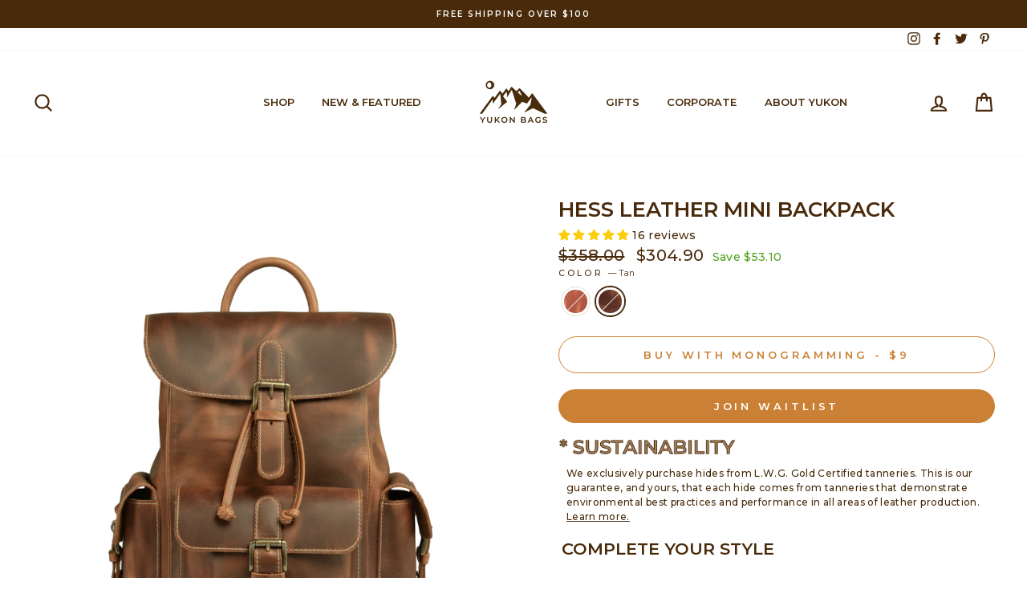

--- FILE ---
content_type: text/html; charset=utf-8
request_url: https://yukonbags.com/collections/all-leather-goods/products/hess-crazy-horse-leather-women-mini-rucksack?variant=39588207526078
body_size: 60982
content:
<!doctype html>
<html class="no-js" lang="en">
<head>


  
  <meta name="facebook-domain-verification" content="9qcutuojepsytb4k9ly6i848zm27sy" />
  <meta charset="utf-8">
  <meta http-equiv="X-UA-Compatible" content="IE=edge,chrome=1">
  <meta name="viewport" content="width=device-width,initial-scale=1">
  <meta name="theme-color" content="#ca8035">
  <link rel="canonical" href="https://yukonbags.com/products/hess-crazy-horse-leather-women-mini-rucksack">
  <meta name="google-site-verification" content="I3BO-LFETs0YCMlkIl2J2udZ4cUWHPEc6dRwisMlBpg" /><link rel="shortcut icon" href="//yukonbags.com/cdn/shop/files/Yukon_Bags_Fav_Icon_ffc2befb-4626-4eb2-809e-bcf5f2981327_32x32.png?v=1613701910" type="image/png" />
  <title>Hess Crazy Horse Leather Women Mini Rucksack
&ndash; Yukon Bags
</title><meta name="description" content="The new Hess mini backpack is the perfect way to stay organized throughout a busy day. Lightweight and comfortably portable, the new Hess is spacious enough to carry your laptop, papers, and books, while the conveniently smaller size takes the weight off. The zippered inner pocket can hold your phone and wallet perfect"><meta property="og:site_name" content="Yukon Bags">
  <meta property="og:url" content="https://yukonbags.com/products/hess-crazy-horse-leather-women-mini-rucksack">
  <meta property="og:title" content="Hess Leather Mini Backpack">
  <meta property="og:type" content="product">
  <meta property="og:description" content="The new Hess mini backpack is the perfect way to stay organized throughout a busy day. Lightweight and comfortably portable, the new Hess is spacious enough to carry your laptop, papers, and books, while the conveniently smaller size takes the weight off. The zippered inner pocket can hold your phone and wallet perfect"><meta property="og:image" content="http://yukonbags.com/cdn/shop/files/Hess_Leather_Mini_BackpackCamel10_1200x1200.jpg?v=1741114261"><meta property="og:image" content="http://yukonbags.com/cdn/shop/files/Hess_Leather_Mini_BackpackCamel12_1200x1200.jpg?v=1741114261"><meta property="og:image" content="http://yukonbags.com/cdn/shop/files/Hess_Leather_Mini_BackpackCamel11_1200x1200.jpg?v=1741114261">
  <meta property="og:image:secure_url" content="https://yukonbags.com/cdn/shop/files/Hess_Leather_Mini_BackpackCamel10_1200x1200.jpg?v=1741114261"><meta property="og:image:secure_url" content="https://yukonbags.com/cdn/shop/files/Hess_Leather_Mini_BackpackCamel12_1200x1200.jpg?v=1741114261"><meta property="og:image:secure_url" content="https://yukonbags.com/cdn/shop/files/Hess_Leather_Mini_BackpackCamel11_1200x1200.jpg?v=1741114261">
  <meta name="twitter:site" content="@YukonBags">
  <meta name="twitter:card" content="summary_large_image">
  <meta name="twitter:title" content="Hess Leather Mini Backpack">
  <meta name="twitter:description" content="The new Hess mini backpack is the perfect way to stay organized throughout a busy day. Lightweight and comfortably portable, the new Hess is spacious enough to carry your laptop, papers, and books, while the conveniently smaller size takes the weight off. The zippered inner pocket can hold your phone and wallet perfect">


  <style data-shopify>
  @font-face {
  font-family: Montserrat;
  font-weight: 600;
  font-style: normal;
  src: url("//yukonbags.com/cdn/fonts/montserrat/montserrat_n6.1326b3e84230700ef15b3a29fb520639977513e0.woff2") format("woff2"),
       url("//yukonbags.com/cdn/fonts/montserrat/montserrat_n6.652f051080eb14192330daceed8cd53dfdc5ead9.woff") format("woff");
}

  @font-face {
  font-family: Montserrat;
  font-weight: 500;
  font-style: normal;
  src: url("//yukonbags.com/cdn/fonts/montserrat/montserrat_n5.07ef3781d9c78c8b93c98419da7ad4fbeebb6635.woff2") format("woff2"),
       url("//yukonbags.com/cdn/fonts/montserrat/montserrat_n5.adf9b4bd8b0e4f55a0b203cdd84512667e0d5e4d.woff") format("woff");
}


  @font-face {
  font-family: Montserrat;
  font-weight: 600;
  font-style: normal;
  src: url("//yukonbags.com/cdn/fonts/montserrat/montserrat_n6.1326b3e84230700ef15b3a29fb520639977513e0.woff2") format("woff2"),
       url("//yukonbags.com/cdn/fonts/montserrat/montserrat_n6.652f051080eb14192330daceed8cd53dfdc5ead9.woff") format("woff");
}

  @font-face {
  font-family: Montserrat;
  font-weight: 500;
  font-style: italic;
  src: url("//yukonbags.com/cdn/fonts/montserrat/montserrat_i5.d3a783eb0cc26f2fda1e99d1dfec3ebaea1dc164.woff2") format("woff2"),
       url("//yukonbags.com/cdn/fonts/montserrat/montserrat_i5.76d414ea3d56bb79ef992a9c62dce2e9063bc062.woff") format("woff");
}

  @font-face {
  font-family: Montserrat;
  font-weight: 600;
  font-style: italic;
  src: url("//yukonbags.com/cdn/fonts/montserrat/montserrat_i6.e90155dd2f004112a61c0322d66d1f59dadfa84b.woff2") format("woff2"),
       url("//yukonbags.com/cdn/fonts/montserrat/montserrat_i6.41470518d8e9d7f1bcdd29a447c2397e5393943f.woff") format("woff");
}

</style>

  <link href="//yukonbags.com/cdn/shop/t/23/assets/theme.scss.css?v=7651156969717581861696092036" rel="stylesheet" type="text/css" media="all" />

  <style data-shopify>
    .collection-item__title {
      font-size: 14.4px;
    }

    @media screen and (min-width: 769px) {
      .collection-item__title {
        font-size: 18px;
      }
    }
  </style>

  <script>
    document.documentElement.className = document.documentElement.className.replace('no-js', 'js');

    window.theme = window.theme || {};
    theme.routes = {
      cart: "/cart",
      cartAdd: "/cart/add",
      cartChange: "/cart/change"
    };
    theme.strings = {
      addToCart: "Add to cart",
      soldOut: "Sold Out",
      unavailable: "Unavailable",
      stockLabel: "Only [count] items in stock!",
      willNotShipUntil: "Will not ship until [date]",
      willBeInStockAfter: "Will be in stock after [date]",
      waitingForStock: "Inventory on the way",
      savePrice: "Save [saved_amount]",
      cartEmpty: "Your cart is currently empty.",
      cartTermsConfirmation: "You must agree with the terms and conditions of sales to check out"
    };
    theme.settings = {
      dynamicVariantsEnable: true,
      dynamicVariantType: "button",
      cartType: "drawer",
      moneyFormat: "\u003cspan class=money\u003e${{amount}}\u003c\/span\u003e",
      saveType: "dollar",
      recentlyViewedEnabled: false,
      predictiveSearch: true,
      predictiveSearchType: "product",
      inventoryThreshold: 20,
      quickView: false,
      themeName: 'Impulse',
      themeVersion: "3.1.0"
    };
  </script>

  <script>window.performance && window.performance.mark && window.performance.mark('shopify.content_for_header.start');</script><meta id="shopify-digital-wallet" name="shopify-digital-wallet" content="/28802774/digital_wallets/dialog">
<meta name="shopify-checkout-api-token" content="98c2c8fa3214eac5406ced4eeb780ad7">
<meta id="in-context-paypal-metadata" data-shop-id="28802774" data-venmo-supported="true" data-environment="production" data-locale="en_US" data-paypal-v4="true" data-currency="USD">
<link rel="alternate" type="application/json+oembed" href="https://yukonbags.com/products/hess-crazy-horse-leather-women-mini-rucksack.oembed">
<script async="async" src="/checkouts/internal/preloads.js?locale=en-US"></script>
<script id="shopify-features" type="application/json">{"accessToken":"98c2c8fa3214eac5406ced4eeb780ad7","betas":["rich-media-storefront-analytics"],"domain":"yukonbags.com","predictiveSearch":true,"shopId":28802774,"locale":"en"}</script>
<script>var Shopify = Shopify || {};
Shopify.shop = "yukonbags.myshopify.com";
Shopify.locale = "en";
Shopify.currency = {"active":"USD","rate":"1.0"};
Shopify.country = "US";
Shopify.theme = {"name":"Impulse - Corporate Page [06-13-23]","id":136646820068,"schema_name":"Impulse","schema_version":"3.1.0","theme_store_id":857,"role":"main"};
Shopify.theme.handle = "null";
Shopify.theme.style = {"id":null,"handle":null};
Shopify.cdnHost = "yukonbags.com/cdn";
Shopify.routes = Shopify.routes || {};
Shopify.routes.root = "/";</script>
<script type="module">!function(o){(o.Shopify=o.Shopify||{}).modules=!0}(window);</script>
<script>!function(o){function n(){var o=[];function n(){o.push(Array.prototype.slice.apply(arguments))}return n.q=o,n}var t=o.Shopify=o.Shopify||{};t.loadFeatures=n(),t.autoloadFeatures=n()}(window);</script>
<script id="shop-js-analytics" type="application/json">{"pageType":"product"}</script>
<script defer="defer" async type="module" src="//yukonbags.com/cdn/shopifycloud/shop-js/modules/v2/client.init-shop-cart-sync_BT-GjEfc.en.esm.js"></script>
<script defer="defer" async type="module" src="//yukonbags.com/cdn/shopifycloud/shop-js/modules/v2/chunk.common_D58fp_Oc.esm.js"></script>
<script defer="defer" async type="module" src="//yukonbags.com/cdn/shopifycloud/shop-js/modules/v2/chunk.modal_xMitdFEc.esm.js"></script>
<script type="module">
  await import("//yukonbags.com/cdn/shopifycloud/shop-js/modules/v2/client.init-shop-cart-sync_BT-GjEfc.en.esm.js");
await import("//yukonbags.com/cdn/shopifycloud/shop-js/modules/v2/chunk.common_D58fp_Oc.esm.js");
await import("//yukonbags.com/cdn/shopifycloud/shop-js/modules/v2/chunk.modal_xMitdFEc.esm.js");

  window.Shopify.SignInWithShop?.initShopCartSync?.({"fedCMEnabled":true,"windoidEnabled":true});

</script>
<script>(function() {
  var isLoaded = false;
  function asyncLoad() {
    if (isLoaded) return;
    isLoaded = true;
    var urls = ["https:\/\/static.dla.group\/dm-timer.js?shop=yukonbags.myshopify.com","https:\/\/static.shareasale.com\/json\/shopify\/shareasale-tracking.js?sasmid=157475\u0026ssmtid=19038\u0026shop=yukonbags.myshopify.com","https:\/\/cdn.jsdelivr.net\/gh\/zahidsattarahmed\/storeview@latest\/newtrackingscript.js?shop=yukonbags.myshopify.com"];
    for (var i = 0; i < urls.length; i++) {
      var s = document.createElement('script');
      s.type = 'text/javascript';
      s.async = true;
      s.src = urls[i];
      var x = document.getElementsByTagName('script')[0];
      x.parentNode.insertBefore(s, x);
    }
  };
  if(window.attachEvent) {
    window.attachEvent('onload', asyncLoad);
  } else {
    window.addEventListener('load', asyncLoad, false);
  }
})();</script>
<script id="__st">var __st={"a":28802774,"offset":-28800,"reqid":"e440bbff-c44f-4258-b239-8e799527e2eb-1769302564","pageurl":"yukonbags.com\/collections\/all-leather-goods\/products\/hess-crazy-horse-leather-women-mini-rucksack?variant=39588207526078","u":"a396a69e02cd","p":"product","rtyp":"product","rid":4103973830700};</script>
<script>window.ShopifyPaypalV4VisibilityTracking = true;</script>
<script id="captcha-bootstrap">!function(){'use strict';const t='contact',e='account',n='new_comment',o=[[t,t],['blogs',n],['comments',n],[t,'customer']],c=[[e,'customer_login'],[e,'guest_login'],[e,'recover_customer_password'],[e,'create_customer']],r=t=>t.map((([t,e])=>`form[action*='/${t}']:not([data-nocaptcha='true']) input[name='form_type'][value='${e}']`)).join(','),a=t=>()=>t?[...document.querySelectorAll(t)].map((t=>t.form)):[];function s(){const t=[...o],e=r(t);return a(e)}const i='password',u='form_key',d=['recaptcha-v3-token','g-recaptcha-response','h-captcha-response',i],f=()=>{try{return window.sessionStorage}catch{return}},m='__shopify_v',_=t=>t.elements[u];function p(t,e,n=!1){try{const o=window.sessionStorage,c=JSON.parse(o.getItem(e)),{data:r}=function(t){const{data:e,action:n}=t;return t[m]||n?{data:e,action:n}:{data:t,action:n}}(c);for(const[e,n]of Object.entries(r))t.elements[e]&&(t.elements[e].value=n);n&&o.removeItem(e)}catch(o){console.error('form repopulation failed',{error:o})}}const l='form_type',E='cptcha';function T(t){t.dataset[E]=!0}const w=window,h=w.document,L='Shopify',v='ce_forms',y='captcha';let A=!1;((t,e)=>{const n=(g='f06e6c50-85a8-45c8-87d0-21a2b65856fe',I='https://cdn.shopify.com/shopifycloud/storefront-forms-hcaptcha/ce_storefront_forms_captcha_hcaptcha.v1.5.2.iife.js',D={infoText:'Protected by hCaptcha',privacyText:'Privacy',termsText:'Terms'},(t,e,n)=>{const o=w[L][v],c=o.bindForm;if(c)return c(t,g,e,D).then(n);var r;o.q.push([[t,g,e,D],n]),r=I,A||(h.body.append(Object.assign(h.createElement('script'),{id:'captcha-provider',async:!0,src:r})),A=!0)});var g,I,D;w[L]=w[L]||{},w[L][v]=w[L][v]||{},w[L][v].q=[],w[L][y]=w[L][y]||{},w[L][y].protect=function(t,e){n(t,void 0,e),T(t)},Object.freeze(w[L][y]),function(t,e,n,w,h,L){const[v,y,A,g]=function(t,e,n){const i=e?o:[],u=t?c:[],d=[...i,...u],f=r(d),m=r(i),_=r(d.filter((([t,e])=>n.includes(e))));return[a(f),a(m),a(_),s()]}(w,h,L),I=t=>{const e=t.target;return e instanceof HTMLFormElement?e:e&&e.form},D=t=>v().includes(t);t.addEventListener('submit',(t=>{const e=I(t);if(!e)return;const n=D(e)&&!e.dataset.hcaptchaBound&&!e.dataset.recaptchaBound,o=_(e),c=g().includes(e)&&(!o||!o.value);(n||c)&&t.preventDefault(),c&&!n&&(function(t){try{if(!f())return;!function(t){const e=f();if(!e)return;const n=_(t);if(!n)return;const o=n.value;o&&e.removeItem(o)}(t);const e=Array.from(Array(32),(()=>Math.random().toString(36)[2])).join('');!function(t,e){_(t)||t.append(Object.assign(document.createElement('input'),{type:'hidden',name:u})),t.elements[u].value=e}(t,e),function(t,e){const n=f();if(!n)return;const o=[...t.querySelectorAll(`input[type='${i}']`)].map((({name:t})=>t)),c=[...d,...o],r={};for(const[a,s]of new FormData(t).entries())c.includes(a)||(r[a]=s);n.setItem(e,JSON.stringify({[m]:1,action:t.action,data:r}))}(t,e)}catch(e){console.error('failed to persist form',e)}}(e),e.submit())}));const S=(t,e)=>{t&&!t.dataset[E]&&(n(t,e.some((e=>e===t))),T(t))};for(const o of['focusin','change'])t.addEventListener(o,(t=>{const e=I(t);D(e)&&S(e,y())}));const B=e.get('form_key'),M=e.get(l),P=B&&M;t.addEventListener('DOMContentLoaded',(()=>{const t=y();if(P)for(const e of t)e.elements[l].value===M&&p(e,B);[...new Set([...A(),...v().filter((t=>'true'===t.dataset.shopifyCaptcha))])].forEach((e=>S(e,t)))}))}(h,new URLSearchParams(w.location.search),n,t,e,['guest_login'])})(!0,!0)}();</script>
<script integrity="sha256-4kQ18oKyAcykRKYeNunJcIwy7WH5gtpwJnB7kiuLZ1E=" data-source-attribution="shopify.loadfeatures" defer="defer" src="//yukonbags.com/cdn/shopifycloud/storefront/assets/storefront/load_feature-a0a9edcb.js" crossorigin="anonymous"></script>
<script data-source-attribution="shopify.dynamic_checkout.dynamic.init">var Shopify=Shopify||{};Shopify.PaymentButton=Shopify.PaymentButton||{isStorefrontPortableWallets:!0,init:function(){window.Shopify.PaymentButton.init=function(){};var t=document.createElement("script");t.src="https://yukonbags.com/cdn/shopifycloud/portable-wallets/latest/portable-wallets.en.js",t.type="module",document.head.appendChild(t)}};
</script>
<script data-source-attribution="shopify.dynamic_checkout.buyer_consent">
  function portableWalletsHideBuyerConsent(e){var t=document.getElementById("shopify-buyer-consent"),n=document.getElementById("shopify-subscription-policy-button");t&&n&&(t.classList.add("hidden"),t.setAttribute("aria-hidden","true"),n.removeEventListener("click",e))}function portableWalletsShowBuyerConsent(e){var t=document.getElementById("shopify-buyer-consent"),n=document.getElementById("shopify-subscription-policy-button");t&&n&&(t.classList.remove("hidden"),t.removeAttribute("aria-hidden"),n.addEventListener("click",e))}window.Shopify?.PaymentButton&&(window.Shopify.PaymentButton.hideBuyerConsent=portableWalletsHideBuyerConsent,window.Shopify.PaymentButton.showBuyerConsent=portableWalletsShowBuyerConsent);
</script>
<script data-source-attribution="shopify.dynamic_checkout.cart.bootstrap">document.addEventListener("DOMContentLoaded",(function(){function t(){return document.querySelector("shopify-accelerated-checkout-cart, shopify-accelerated-checkout")}if(t())Shopify.PaymentButton.init();else{new MutationObserver((function(e,n){t()&&(Shopify.PaymentButton.init(),n.disconnect())})).observe(document.body,{childList:!0,subtree:!0})}}));
</script>
<link id="shopify-accelerated-checkout-styles" rel="stylesheet" media="screen" href="https://yukonbags.com/cdn/shopifycloud/portable-wallets/latest/accelerated-checkout-backwards-compat.css" crossorigin="anonymous">
<style id="shopify-accelerated-checkout-cart">
        #shopify-buyer-consent {
  margin-top: 1em;
  display: inline-block;
  width: 100%;
}

#shopify-buyer-consent.hidden {
  display: none;
}

#shopify-subscription-policy-button {
  background: none;
  border: none;
  padding: 0;
  text-decoration: underline;
  font-size: inherit;
  cursor: pointer;
}

#shopify-subscription-policy-button::before {
  box-shadow: none;
}

      </style>

<script>window.performance && window.performance.mark && window.performance.mark('shopify.content_for_header.end');</script>

  <script src="//yukonbags.com/cdn/shop/t/23/assets/vendor-scripts-v6.js" defer="defer"></script>

  

  <script src="//yukonbags.com/cdn/shop/t/23/assets/theme.js?v=55500800573232891621686676556" defer="defer"></script>
<!-- Start of Judge.me Core -->
<link rel="dns-prefetch" href="https://cdn.judge.me/">
<script data-cfasync='false' class='jdgm-settings-script'>window.jdgmSettings={"pagination":5,"disable_web_reviews":false,"badge_no_review_text":"No reviews","badge_n_reviews_text":"{{ n }} review/reviews","badge_star_color":"#fbcd0a","hide_badge_preview_if_no_reviews":true,"badge_hide_text":false,"enforce_center_preview_badge":false,"widget_title":"Customer Reviews","widget_open_form_text":"Write a review","widget_close_form_text":"Cancel review","widget_refresh_page_text":"Refresh page","widget_summary_text":"Based on {{ number_of_reviews }} review/reviews","widget_no_review_text":"Be the first to write a review","widget_name_field_text":"Display name","widget_verified_name_field_text":"Verified Name (public)","widget_name_placeholder_text":"Display name","widget_required_field_error_text":"This field is required.","widget_email_field_text":"Email address","widget_verified_email_field_text":"Verified Email (private, can not be edited)","widget_email_placeholder_text":"Your email address","widget_email_field_error_text":"Please enter a valid email address.","widget_rating_field_text":"Rating","widget_review_title_field_text":"Review Title","widget_review_title_placeholder_text":"Give your review a title","widget_review_body_field_text":"Review content","widget_review_body_placeholder_text":"Start writing here...","widget_pictures_field_text":"Picture/Video (optional)","widget_submit_review_text":"Submit Review","widget_submit_verified_review_text":"Submit Verified Review","widget_submit_success_msg_with_auto_publish":"Thank you! Please refresh the page in a few moments to see your review. You can remove or edit your review by logging into \u003ca href='https://judge.me/login' target='_blank' rel='nofollow noopener'\u003eJudge.me\u003c/a\u003e","widget_submit_success_msg_no_auto_publish":"Thank you! Your review will be published as soon as it is approved by the shop admin. You can remove or edit your review by logging into \u003ca href='https://judge.me/login' target='_blank' rel='nofollow noopener'\u003eJudge.me\u003c/a\u003e","widget_show_default_reviews_out_of_total_text":"Showing {{ n_reviews_shown }} out of {{ n_reviews }} reviews.","widget_show_all_link_text":"Show all","widget_show_less_link_text":"Show less","widget_author_said_text":"{{ reviewer_name }} said:","widget_days_text":"{{ n }} days ago","widget_weeks_text":"{{ n }} week/weeks ago","widget_months_text":"{{ n }} month/months ago","widget_years_text":"{{ n }} year/years ago","widget_yesterday_text":"Yesterday","widget_today_text":"Today","widget_replied_text":"\u003e\u003e {{ shop_name }} replied:","widget_read_more_text":"Read more","widget_reviewer_name_as_initial":"","widget_rating_filter_color":"","widget_rating_filter_see_all_text":"See all reviews","widget_sorting_most_recent_text":"Most Recent","widget_sorting_highest_rating_text":"Highest Rating","widget_sorting_lowest_rating_text":"Lowest Rating","widget_sorting_with_pictures_text":"Only Pictures","widget_sorting_most_helpful_text":"Most Helpful","widget_open_question_form_text":"Ask a question","widget_reviews_subtab_text":"Reviews","widget_questions_subtab_text":"Questions","widget_question_label_text":"Question","widget_answer_label_text":"Answer","widget_question_placeholder_text":"Write your question here","widget_submit_question_text":"Submit Question","widget_question_submit_success_text":"Thank you for your question! We will notify you once it gets answered.","widget_star_color":"#fbcd0a","verified_badge_text":"Verified","verified_badge_bg_color":"","verified_badge_text_color":"","verified_badge_placement":"left-of-reviewer-name","widget_review_max_height":"","widget_hide_border":false,"widget_social_share":false,"widget_thumb":false,"widget_review_location_show":false,"widget_location_format":"country_iso_code","all_reviews_include_out_of_store_products":true,"all_reviews_out_of_store_text":"(out of store)","all_reviews_pagination":100,"all_reviews_product_name_prefix_text":"about","enable_review_pictures":true,"enable_question_anwser":false,"widget_theme":"","review_date_format":"mm/dd/yyyy","default_sort_method":"most-recent","widget_product_reviews_subtab_text":"Product Reviews","widget_shop_reviews_subtab_text":"Shop Reviews","widget_other_products_reviews_text":"Reviews for other products","widget_store_reviews_subtab_text":"Store reviews","widget_no_store_reviews_text":"This store hasn't received any reviews yet","widget_web_restriction_product_reviews_text":"This product hasn't received any reviews yet","widget_no_items_text":"No items found","widget_show_more_text":"Show more","widget_write_a_store_review_text":"Write a Store Review","widget_other_languages_heading":"Reviews in Other Languages","widget_translate_review_text":"Translate review to {{ language }}","widget_translating_review_text":"Translating...","widget_show_original_translation_text":"Show original ({{ language }})","widget_translate_review_failed_text":"Review couldn't be translated.","widget_translate_review_retry_text":"Retry","widget_translate_review_try_again_later_text":"Try again later","show_product_url_for_grouped_product":false,"widget_sorting_pictures_first_text":"Pictures First","show_pictures_on_all_rev_page_mobile":false,"show_pictures_on_all_rev_page_desktop":false,"floating_tab_hide_mobile_install_preference":false,"floating_tab_button_name":"★ Reviews","floating_tab_title":"Let customers speak for us","floating_tab_button_color":"","floating_tab_button_background_color":"","floating_tab_url":"","floating_tab_url_enabled":false,"floating_tab_tab_style":"text","all_reviews_text_badge_text":"Customers rate us {{ shop.metafields.judgeme.all_reviews_rating | round: 1 }}/5 based on {{ shop.metafields.judgeme.all_reviews_count }} reviews.","all_reviews_text_badge_text_branded_style":"{{ shop.metafields.judgeme.all_reviews_rating | round: 1 }} out of 5 stars based on {{ shop.metafields.judgeme.all_reviews_count }} reviews","is_all_reviews_text_badge_a_link":false,"show_stars_for_all_reviews_text_badge":false,"all_reviews_text_badge_url":"","all_reviews_text_style":"text","all_reviews_text_color_style":"judgeme_brand_color","all_reviews_text_color":"#108474","all_reviews_text_show_jm_brand":true,"featured_carousel_show_header":true,"featured_carousel_title":"Let customers speak for us","testimonials_carousel_title":"Customers are saying","videos_carousel_title":"Real customer stories","cards_carousel_title":"Customers are saying","featured_carousel_count_text":"from {{ n }} reviews","featured_carousel_add_link_to_all_reviews_page":false,"featured_carousel_url":"","featured_carousel_show_images":true,"featured_carousel_autoslide_interval":5,"featured_carousel_arrows_on_the_sides":false,"featured_carousel_height":250,"featured_carousel_width":80,"featured_carousel_image_size":0,"featured_carousel_image_height":250,"featured_carousel_arrow_color":"#eeeeee","verified_count_badge_style":"vintage","verified_count_badge_orientation":"horizontal","verified_count_badge_color_style":"judgeme_brand_color","verified_count_badge_color":"#108474","is_verified_count_badge_a_link":false,"verified_count_badge_url":"","verified_count_badge_show_jm_brand":true,"widget_rating_preset_default":5,"widget_first_sub_tab":"product-reviews","widget_show_histogram":true,"widget_histogram_use_custom_color":false,"widget_pagination_use_custom_color":false,"widget_star_use_custom_color":true,"widget_verified_badge_use_custom_color":false,"widget_write_review_use_custom_color":false,"picture_reminder_submit_button":"Upload Pictures","enable_review_videos":false,"mute_video_by_default":false,"widget_sorting_videos_first_text":"Videos First","widget_review_pending_text":"Pending","featured_carousel_items_for_large_screen":3,"social_share_options_order":"Facebook,Twitter","remove_microdata_snippet":true,"disable_json_ld":false,"enable_json_ld_products":false,"preview_badge_show_question_text":false,"preview_badge_no_question_text":"No questions","preview_badge_n_question_text":"{{ number_of_questions }} question/questions","qa_badge_show_icon":false,"qa_badge_position":"same-row","remove_judgeme_branding":true,"widget_add_search_bar":false,"widget_search_bar_placeholder":"Search","widget_sorting_verified_only_text":"Verified only","featured_carousel_theme":"default","featured_carousel_show_rating":true,"featured_carousel_show_title":true,"featured_carousel_show_body":true,"featured_carousel_show_date":false,"featured_carousel_show_reviewer":true,"featured_carousel_show_product":false,"featured_carousel_header_background_color":"#108474","featured_carousel_header_text_color":"#ffffff","featured_carousel_name_product_separator":"reviewed","featured_carousel_full_star_background":"#108474","featured_carousel_empty_star_background":"#dadada","featured_carousel_vertical_theme_background":"#f9fafb","featured_carousel_verified_badge_enable":false,"featured_carousel_verified_badge_color":"#108474","featured_carousel_border_style":"round","featured_carousel_review_line_length_limit":3,"featured_carousel_more_reviews_button_text":"Read more reviews","featured_carousel_view_product_button_text":"View product","all_reviews_page_load_reviews_on":"scroll","all_reviews_page_load_more_text":"Load More Reviews","disable_fb_tab_reviews":false,"enable_ajax_cdn_cache":false,"widget_public_name_text":"displayed publicly like","default_reviewer_name":"John Smith","default_reviewer_name_has_non_latin":true,"widget_reviewer_anonymous":"Anonymous","medals_widget_title":"Judge.me Review Medals","medals_widget_background_color":"#f9fafb","medals_widget_position":"footer_all_pages","medals_widget_border_color":"#f9fafb","medals_widget_verified_text_position":"left","medals_widget_use_monochromatic_version":false,"medals_widget_elements_color":"#108474","show_reviewer_avatar":true,"widget_invalid_yt_video_url_error_text":"Not a YouTube video URL","widget_max_length_field_error_text":"Please enter no more than {0} characters.","widget_show_country_flag":false,"widget_show_collected_via_shop_app":true,"widget_verified_by_shop_badge_style":"light","widget_verified_by_shop_text":"Verified by Shop","widget_show_photo_gallery":false,"widget_load_with_code_splitting":true,"widget_ugc_install_preference":false,"widget_ugc_title":"Made by us, Shared by you","widget_ugc_subtitle":"Tag us to see your picture featured in our page","widget_ugc_arrows_color":"#ffffff","widget_ugc_primary_button_text":"Buy Now","widget_ugc_primary_button_background_color":"#108474","widget_ugc_primary_button_text_color":"#ffffff","widget_ugc_primary_button_border_width":"0","widget_ugc_primary_button_border_style":"none","widget_ugc_primary_button_border_color":"#108474","widget_ugc_primary_button_border_radius":"25","widget_ugc_secondary_button_text":"Load More","widget_ugc_secondary_button_background_color":"#ffffff","widget_ugc_secondary_button_text_color":"#108474","widget_ugc_secondary_button_border_width":"2","widget_ugc_secondary_button_border_style":"solid","widget_ugc_secondary_button_border_color":"#108474","widget_ugc_secondary_button_border_radius":"25","widget_ugc_reviews_button_text":"View Reviews","widget_ugc_reviews_button_background_color":"#ffffff","widget_ugc_reviews_button_text_color":"#108474","widget_ugc_reviews_button_border_width":"2","widget_ugc_reviews_button_border_style":"solid","widget_ugc_reviews_button_border_color":"#108474","widget_ugc_reviews_button_border_radius":"25","widget_ugc_reviews_button_link_to":"judgeme-reviews-page","widget_ugc_show_post_date":true,"widget_ugc_max_width":"800","widget_rating_metafield_value_type":true,"widget_primary_color":"#108474","widget_enable_secondary_color":false,"widget_secondary_color":"#edf5f5","widget_summary_average_rating_text":"{{ average_rating }} out of 5","widget_media_grid_title":"Customer photos \u0026 videos","widget_media_grid_see_more_text":"See more","widget_round_style":false,"widget_show_product_medals":true,"widget_verified_by_judgeme_text":"Verified by Judge.me","widget_show_store_medals":true,"widget_verified_by_judgeme_text_in_store_medals":"Verified by Judge.me","widget_media_field_exceed_quantity_message":"Sorry, we can only accept {{ max_media }} for one review.","widget_media_field_exceed_limit_message":"{{ file_name }} is too large, please select a {{ media_type }} less than {{ size_limit }}MB.","widget_review_submitted_text":"Review Submitted!","widget_question_submitted_text":"Question Submitted!","widget_close_form_text_question":"Cancel","widget_write_your_answer_here_text":"Write your answer here","widget_enabled_branded_link":true,"widget_show_collected_by_judgeme":false,"widget_reviewer_name_color":"","widget_write_review_text_color":"","widget_write_review_bg_color":"","widget_collected_by_judgeme_text":"collected by Judge.me","widget_pagination_type":"standard","widget_load_more_text":"Load More","widget_load_more_color":"#108474","widget_full_review_text":"Full Review","widget_read_more_reviews_text":"Read More Reviews","widget_read_questions_text":"Read Questions","widget_questions_and_answers_text":"Questions \u0026 Answers","widget_verified_by_text":"Verified by","widget_verified_text":"Verified","widget_number_of_reviews_text":"{{ number_of_reviews }} reviews","widget_back_button_text":"Back","widget_next_button_text":"Next","widget_custom_forms_filter_button":"Filters","custom_forms_style":"vertical","widget_show_review_information":false,"how_reviews_are_collected":"How reviews are collected?","widget_show_review_keywords":false,"widget_gdpr_statement":"How we use your data: We'll only contact you about the review you left, and only if necessary. By submitting your review, you agree to Judge.me's \u003ca href='https://judge.me/terms' target='_blank' rel='nofollow noopener'\u003eterms\u003c/a\u003e, \u003ca href='https://judge.me/privacy' target='_blank' rel='nofollow noopener'\u003eprivacy\u003c/a\u003e and \u003ca href='https://judge.me/content-policy' target='_blank' rel='nofollow noopener'\u003econtent\u003c/a\u003e policies.","widget_multilingual_sorting_enabled":false,"widget_translate_review_content_enabled":false,"widget_translate_review_content_method":"manual","popup_widget_review_selection":"automatically_with_pictures","popup_widget_round_border_style":true,"popup_widget_show_title":true,"popup_widget_show_body":true,"popup_widget_show_reviewer":false,"popup_widget_show_product":true,"popup_widget_show_pictures":true,"popup_widget_use_review_picture":true,"popup_widget_show_on_home_page":true,"popup_widget_show_on_product_page":true,"popup_widget_show_on_collection_page":true,"popup_widget_show_on_cart_page":true,"popup_widget_position":"bottom_left","popup_widget_first_review_delay":5,"popup_widget_duration":5,"popup_widget_interval":5,"popup_widget_review_count":5,"popup_widget_hide_on_mobile":true,"review_snippet_widget_round_border_style":true,"review_snippet_widget_card_color":"#FFFFFF","review_snippet_widget_slider_arrows_background_color":"#FFFFFF","review_snippet_widget_slider_arrows_color":"#000000","review_snippet_widget_star_color":"#108474","show_product_variant":false,"all_reviews_product_variant_label_text":"Variant: ","widget_show_verified_branding":false,"widget_ai_summary_title":"Customers say","widget_ai_summary_disclaimer":"AI-powered review summary based on recent customer reviews","widget_show_ai_summary":false,"widget_show_ai_summary_bg":false,"widget_show_review_title_input":true,"redirect_reviewers_invited_via_email":"review_widget","request_store_review_after_product_review":false,"request_review_other_products_in_order":false,"review_form_color_scheme":"default","review_form_corner_style":"square","review_form_star_color":{},"review_form_text_color":"#333333","review_form_background_color":"#ffffff","review_form_field_background_color":"#fafafa","review_form_button_color":{},"review_form_button_text_color":"#ffffff","review_form_modal_overlay_color":"#000000","review_content_screen_title_text":"How would you rate this product?","review_content_introduction_text":"We would love it if you would share a bit about your experience.","store_review_form_title_text":"How would you rate this store?","store_review_form_introduction_text":"We would love it if you would share a bit about your experience.","show_review_guidance_text":true,"one_star_review_guidance_text":"Poor","five_star_review_guidance_text":"Great","customer_information_screen_title_text":"About you","customer_information_introduction_text":"Please tell us more about you.","custom_questions_screen_title_text":"Your experience in more detail","custom_questions_introduction_text":"Here are a few questions to help us understand more about your experience.","review_submitted_screen_title_text":"Thanks for your review!","review_submitted_screen_thank_you_text":"We are processing it and it will appear on the store soon.","review_submitted_screen_email_verification_text":"Please confirm your email by clicking the link we just sent you. This helps us keep reviews authentic.","review_submitted_request_store_review_text":"Would you like to share your experience of shopping with us?","review_submitted_review_other_products_text":"Would you like to review these products?","store_review_screen_title_text":"Would you like to share your experience of shopping with us?","store_review_introduction_text":"We value your feedback and use it to improve. Please share any thoughts or suggestions you have.","reviewer_media_screen_title_picture_text":"Share a picture","reviewer_media_introduction_picture_text":"Upload a photo to support your review.","reviewer_media_screen_title_video_text":"Share a video","reviewer_media_introduction_video_text":"Upload a video to support your review.","reviewer_media_screen_title_picture_or_video_text":"Share a picture or video","reviewer_media_introduction_picture_or_video_text":"Upload a photo or video to support your review.","reviewer_media_youtube_url_text":"Paste your Youtube URL here","advanced_settings_next_step_button_text":"Next","advanced_settings_close_review_button_text":"Close","modal_write_review_flow":false,"write_review_flow_required_text":"Required","write_review_flow_privacy_message_text":"We respect your privacy.","write_review_flow_anonymous_text":"Post review as anonymous","write_review_flow_visibility_text":"This won't be visible to other customers.","write_review_flow_multiple_selection_help_text":"Select as many as you like","write_review_flow_single_selection_help_text":"Select one option","write_review_flow_required_field_error_text":"This field is required","write_review_flow_invalid_email_error_text":"Please enter a valid email address","write_review_flow_max_length_error_text":"Max. {{ max_length }} characters.","write_review_flow_media_upload_text":"\u003cb\u003eClick to upload\u003c/b\u003e or drag and drop","write_review_flow_gdpr_statement":"We'll only contact you about your review if necessary. By submitting your review, you agree to our \u003ca href='https://judge.me/terms' target='_blank' rel='nofollow noopener'\u003eterms and conditions\u003c/a\u003e and \u003ca href='https://judge.me/privacy' target='_blank' rel='nofollow noopener'\u003eprivacy policy\u003c/a\u003e.","rating_only_reviews_enabled":false,"show_negative_reviews_help_screen":false,"new_review_flow_help_screen_rating_threshold":3,"negative_review_resolution_screen_title_text":"Tell us more","negative_review_resolution_text":"Your experience matters to us. If there were issues with your purchase, we're here to help. Feel free to reach out to us, we'd love the opportunity to make things right.","negative_review_resolution_button_text":"Contact us","negative_review_resolution_proceed_with_review_text":"Leave a review","negative_review_resolution_subject":"Issue with purchase from {{ shop_name }}.{{ order_name }}","preview_badge_collection_page_install_status":false,"widget_review_custom_css":"","preview_badge_custom_css":"","preview_badge_stars_count":"5-stars","featured_carousel_custom_css":"","floating_tab_custom_css":"","all_reviews_widget_custom_css":"","medals_widget_custom_css":"","verified_badge_custom_css":"","all_reviews_text_custom_css":"","transparency_badges_collected_via_store_invite":false,"transparency_badges_from_another_provider":false,"transparency_badges_collected_from_store_visitor":false,"transparency_badges_collected_by_verified_review_provider":false,"transparency_badges_earned_reward":false,"transparency_badges_collected_via_store_invite_text":"Review collected via store invitation","transparency_badges_from_another_provider_text":"Review collected from another provider","transparency_badges_collected_from_store_visitor_text":"Review collected from a store visitor","transparency_badges_written_in_google_text":"Review written in Google","transparency_badges_written_in_etsy_text":"Review written in Etsy","transparency_badges_written_in_shop_app_text":"Review written in Shop App","transparency_badges_earned_reward_text":"Review earned a reward for future purchase","product_review_widget_per_page":6,"widget_store_review_label_text":"Review about the store","checkout_comment_extension_title_on_product_page":"Customer Comments","checkout_comment_extension_num_latest_comment_show":5,"checkout_comment_extension_format":"name_and_timestamp","checkout_comment_customer_name":"last_initial","checkout_comment_comment_notification":true,"preview_badge_collection_page_install_preference":true,"preview_badge_home_page_install_preference":false,"preview_badge_product_page_install_preference":true,"review_widget_install_preference":"","review_carousel_install_preference":false,"floating_reviews_tab_install_preference":"none","verified_reviews_count_badge_install_preference":false,"all_reviews_text_install_preference":false,"review_widget_best_location":true,"judgeme_medals_install_preference":false,"review_widget_revamp_enabled":false,"review_widget_qna_enabled":false,"review_widget_header_theme":"minimal","review_widget_widget_title_enabled":true,"review_widget_header_text_size":"medium","review_widget_header_text_weight":"regular","review_widget_average_rating_style":"compact","review_widget_bar_chart_enabled":true,"review_widget_bar_chart_type":"numbers","review_widget_bar_chart_style":"standard","review_widget_expanded_media_gallery_enabled":false,"review_widget_reviews_section_theme":"standard","review_widget_image_style":"thumbnails","review_widget_review_image_ratio":"square","review_widget_stars_size":"medium","review_widget_verified_badge":"standard_text","review_widget_review_title_text_size":"medium","review_widget_review_text_size":"medium","review_widget_review_text_length":"medium","review_widget_number_of_columns_desktop":3,"review_widget_carousel_transition_speed":5,"review_widget_custom_questions_answers_display":"always","review_widget_button_text_color":"#FFFFFF","review_widget_text_color":"#000000","review_widget_lighter_text_color":"#7B7B7B","review_widget_corner_styling":"soft","review_widget_review_word_singular":"review","review_widget_review_word_plural":"reviews","review_widget_voting_label":"Helpful?","review_widget_shop_reply_label":"Reply from {{ shop_name }}:","review_widget_filters_title":"Filters","qna_widget_question_word_singular":"Question","qna_widget_question_word_plural":"Questions","qna_widget_answer_reply_label":"Answer from {{ answerer_name }}:","qna_content_screen_title_text":"Ask a question about this product","qna_widget_question_required_field_error_text":"Please enter your question.","qna_widget_flow_gdpr_statement":"We'll only contact you about your question if necessary. By submitting your question, you agree to our \u003ca href='https://judge.me/terms' target='_blank' rel='nofollow noopener'\u003eterms and conditions\u003c/a\u003e and \u003ca href='https://judge.me/privacy' target='_blank' rel='nofollow noopener'\u003eprivacy policy\u003c/a\u003e.","qna_widget_question_submitted_text":"Thanks for your question!","qna_widget_close_form_text_question":"Close","qna_widget_question_submit_success_text":"We’ll notify you by email when your question is answered.","all_reviews_widget_v2025_enabled":false,"all_reviews_widget_v2025_header_theme":"default","all_reviews_widget_v2025_widget_title_enabled":true,"all_reviews_widget_v2025_header_text_size":"medium","all_reviews_widget_v2025_header_text_weight":"regular","all_reviews_widget_v2025_average_rating_style":"compact","all_reviews_widget_v2025_bar_chart_enabled":true,"all_reviews_widget_v2025_bar_chart_type":"numbers","all_reviews_widget_v2025_bar_chart_style":"standard","all_reviews_widget_v2025_expanded_media_gallery_enabled":false,"all_reviews_widget_v2025_show_store_medals":true,"all_reviews_widget_v2025_show_photo_gallery":true,"all_reviews_widget_v2025_show_review_keywords":false,"all_reviews_widget_v2025_show_ai_summary":false,"all_reviews_widget_v2025_show_ai_summary_bg":false,"all_reviews_widget_v2025_add_search_bar":false,"all_reviews_widget_v2025_default_sort_method":"most-recent","all_reviews_widget_v2025_reviews_per_page":10,"all_reviews_widget_v2025_reviews_section_theme":"default","all_reviews_widget_v2025_image_style":"thumbnails","all_reviews_widget_v2025_review_image_ratio":"square","all_reviews_widget_v2025_stars_size":"medium","all_reviews_widget_v2025_verified_badge":"bold_badge","all_reviews_widget_v2025_review_title_text_size":"medium","all_reviews_widget_v2025_review_text_size":"medium","all_reviews_widget_v2025_review_text_length":"medium","all_reviews_widget_v2025_number_of_columns_desktop":3,"all_reviews_widget_v2025_carousel_transition_speed":5,"all_reviews_widget_v2025_custom_questions_answers_display":"always","all_reviews_widget_v2025_show_product_variant":false,"all_reviews_widget_v2025_show_reviewer_avatar":true,"all_reviews_widget_v2025_reviewer_name_as_initial":"","all_reviews_widget_v2025_review_location_show":false,"all_reviews_widget_v2025_location_format":"","all_reviews_widget_v2025_show_country_flag":false,"all_reviews_widget_v2025_verified_by_shop_badge_style":"light","all_reviews_widget_v2025_social_share":false,"all_reviews_widget_v2025_social_share_options_order":"Facebook,Twitter,LinkedIn,Pinterest","all_reviews_widget_v2025_pagination_type":"standard","all_reviews_widget_v2025_button_text_color":"#FFFFFF","all_reviews_widget_v2025_text_color":"#000000","all_reviews_widget_v2025_lighter_text_color":"#7B7B7B","all_reviews_widget_v2025_corner_styling":"soft","all_reviews_widget_v2025_title":"Customer reviews","all_reviews_widget_v2025_ai_summary_title":"Customers say about this store","all_reviews_widget_v2025_no_review_text":"Be the first to write a review","platform":"shopify","branding_url":"https://app.judge.me/reviews/stores/yukonbags","branding_text":"Powered by Judge.me","locale":"en","reply_name":"Yukon Bags","widget_version":"2.1","footer":true,"autopublish":true,"review_dates":true,"enable_custom_form":false,"shop_use_review_site":true,"shop_locale":"en","enable_multi_locales_translations":false,"show_review_title_input":true,"review_verification_email_status":"always","can_be_branded":true,"reply_name_text":"Yukon Bags"};</script> <style class='jdgm-settings-style'>.jdgm-xx{left:0}:not(.jdgm-prev-badge__stars)>.jdgm-star{color:#fbcd0a}.jdgm-histogram .jdgm-star.jdgm-star{color:#fbcd0a}.jdgm-preview-badge .jdgm-star.jdgm-star{color:#fbcd0a}.jdgm-prev-badge[data-average-rating='0.00']{display:none !important}.jdgm-author-all-initials{display:none !important}.jdgm-author-last-initial{display:none !important}.jdgm-rev-widg__title{visibility:hidden}.jdgm-rev-widg__summary-text{visibility:hidden}.jdgm-prev-badge__text{visibility:hidden}.jdgm-rev__replier:before{content:'Yukon Bags'}.jdgm-rev__prod-link-prefix:before{content:'about'}.jdgm-rev__variant-label:before{content:'Variant: '}.jdgm-rev__out-of-store-text:before{content:'(out of store)'}@media only screen and (min-width: 768px){.jdgm-rev__pics .jdgm-rev_all-rev-page-picture-separator,.jdgm-rev__pics .jdgm-rev__product-picture{display:none}}@media only screen and (max-width: 768px){.jdgm-rev__pics .jdgm-rev_all-rev-page-picture-separator,.jdgm-rev__pics .jdgm-rev__product-picture{display:none}}.jdgm-preview-badge[data-template="index"]{display:none !important}.jdgm-verified-count-badget[data-from-snippet="true"]{display:none !important}.jdgm-carousel-wrapper[data-from-snippet="true"]{display:none !important}.jdgm-all-reviews-text[data-from-snippet="true"]{display:none !important}.jdgm-medals-section[data-from-snippet="true"]{display:none !important}.jdgm-ugc-media-wrapper[data-from-snippet="true"]{display:none !important}.jdgm-rev__transparency-badge[data-badge-type="review_collected_via_store_invitation"]{display:none !important}.jdgm-rev__transparency-badge[data-badge-type="review_collected_from_another_provider"]{display:none !important}.jdgm-rev__transparency-badge[data-badge-type="review_collected_from_store_visitor"]{display:none !important}.jdgm-rev__transparency-badge[data-badge-type="review_written_in_etsy"]{display:none !important}.jdgm-rev__transparency-badge[data-badge-type="review_written_in_google_business"]{display:none !important}.jdgm-rev__transparency-badge[data-badge-type="review_written_in_shop_app"]{display:none !important}.jdgm-rev__transparency-badge[data-badge-type="review_earned_for_future_purchase"]{display:none !important}
</style> <style class='jdgm-settings-style'></style>

  
  
  
  <style class='jdgm-miracle-styles'>
  @-webkit-keyframes jdgm-spin{0%{-webkit-transform:rotate(0deg);-ms-transform:rotate(0deg);transform:rotate(0deg)}100%{-webkit-transform:rotate(359deg);-ms-transform:rotate(359deg);transform:rotate(359deg)}}@keyframes jdgm-spin{0%{-webkit-transform:rotate(0deg);-ms-transform:rotate(0deg);transform:rotate(0deg)}100%{-webkit-transform:rotate(359deg);-ms-transform:rotate(359deg);transform:rotate(359deg)}}@font-face{font-family:'JudgemeStar';src:url("[data-uri]") format("woff");font-weight:normal;font-style:normal}.jdgm-star{font-family:'JudgemeStar';display:inline !important;text-decoration:none !important;padding:0 4px 0 0 !important;margin:0 !important;font-weight:bold;opacity:1;-webkit-font-smoothing:antialiased;-moz-osx-font-smoothing:grayscale}.jdgm-star:hover{opacity:1}.jdgm-star:last-of-type{padding:0 !important}.jdgm-star.jdgm--on:before{content:"\e000"}.jdgm-star.jdgm--off:before{content:"\e001"}.jdgm-star.jdgm--half:before{content:"\e002"}.jdgm-widget *{margin:0;line-height:1.4;-webkit-box-sizing:border-box;-moz-box-sizing:border-box;box-sizing:border-box;-webkit-overflow-scrolling:touch}.jdgm-hidden{display:none !important;visibility:hidden !important}.jdgm-temp-hidden{display:none}.jdgm-spinner{width:40px;height:40px;margin:auto;border-radius:50%;border-top:2px solid #eee;border-right:2px solid #eee;border-bottom:2px solid #eee;border-left:2px solid #ccc;-webkit-animation:jdgm-spin 0.8s infinite linear;animation:jdgm-spin 0.8s infinite linear}.jdgm-prev-badge{display:block !important}

</style>


  
  
   


<script data-cfasync='false' class='jdgm-script'>
!function(e){window.jdgm=window.jdgm||{},jdgm.CDN_HOST="https://cdn.judge.me/",
jdgm.docReady=function(d){(e.attachEvent?"complete"===e.readyState:"loading"!==e.readyState)?
setTimeout(d,0):e.addEventListener("DOMContentLoaded",d)},jdgm.loadCSS=function(d,t,o,s){
!o&&jdgm.loadCSS.requestedUrls.indexOf(d)>=0||(jdgm.loadCSS.requestedUrls.push(d),
(s=e.createElement("link")).rel="stylesheet",s.class="jdgm-stylesheet",s.media="nope!",
s.href=d,s.onload=function(){this.media="all",t&&setTimeout(t)},e.body.appendChild(s))},
jdgm.loadCSS.requestedUrls=[],jdgm.docReady(function(){(window.jdgmLoadCSS||e.querySelectorAll(
".jdgm-widget, .jdgm-all-reviews-page").length>0)&&(jdgmSettings.widget_load_with_code_splitting?
parseFloat(jdgmSettings.widget_version)>=3?jdgm.loadCSS(jdgm.CDN_HOST+"widget_v3/base.css"):
jdgm.loadCSS(jdgm.CDN_HOST+"widget/base.css"):jdgm.loadCSS(jdgm.CDN_HOST+"shopify_v2.css"))})}(document);
</script>
<script async data-cfasync="false" type="text/javascript" src="https://cdn.judge.me/loader.js"></script>

<noscript><link rel="stylesheet" type="text/css" media="all" href="https://cdn.judge.me/shopify_v2.css"></noscript>
<!-- End of Judge.me Core -->


 
<!-- "snippets/pagefly-header.liquid" was not rendered, the associated app was uninstalled -->
  
  <!-- Hotjar Tracking Code for yukonbags.com -->
<script>
    (function(h,o,t,j,a,r){
        h.hj=h.hj||function(){(h.hj.q=h.hj.q||[]).push(arguments)};
        h._hjSettings={hjid:2213886,hjsv:6};
        a=o.getElementsByTagName('head')[0];
        r=o.createElement('script');r.async=1;
        r.src=t+h._hjSettings.hjid+j+h._hjSettings.hjsv;
        a.appendChild(r);
    })(window,document,'https://static.hotjar.com/c/hotjar-','.js?sv=');
</script>
  
 <!-- BEGIN app block: shopify://apps/judge-me-reviews/blocks/judgeme_core/61ccd3b1-a9f2-4160-9fe9-4fec8413e5d8 --><!-- Start of Judge.me Core -->






<link rel="dns-prefetch" href="https://cdnwidget.judge.me">
<link rel="dns-prefetch" href="https://cdn.judge.me">
<link rel="dns-prefetch" href="https://cdn1.judge.me">
<link rel="dns-prefetch" href="https://api.judge.me">

<script data-cfasync='false' class='jdgm-settings-script'>window.jdgmSettings={"pagination":5,"disable_web_reviews":false,"badge_no_review_text":"No reviews","badge_n_reviews_text":"{{ n }} review/reviews","badge_star_color":"#fbcd0a","hide_badge_preview_if_no_reviews":true,"badge_hide_text":false,"enforce_center_preview_badge":false,"widget_title":"Customer Reviews","widget_open_form_text":"Write a review","widget_close_form_text":"Cancel review","widget_refresh_page_text":"Refresh page","widget_summary_text":"Based on {{ number_of_reviews }} review/reviews","widget_no_review_text":"Be the first to write a review","widget_name_field_text":"Display name","widget_verified_name_field_text":"Verified Name (public)","widget_name_placeholder_text":"Display name","widget_required_field_error_text":"This field is required.","widget_email_field_text":"Email address","widget_verified_email_field_text":"Verified Email (private, can not be edited)","widget_email_placeholder_text":"Your email address","widget_email_field_error_text":"Please enter a valid email address.","widget_rating_field_text":"Rating","widget_review_title_field_text":"Review Title","widget_review_title_placeholder_text":"Give your review a title","widget_review_body_field_text":"Review content","widget_review_body_placeholder_text":"Start writing here...","widget_pictures_field_text":"Picture/Video (optional)","widget_submit_review_text":"Submit Review","widget_submit_verified_review_text":"Submit Verified Review","widget_submit_success_msg_with_auto_publish":"Thank you! Please refresh the page in a few moments to see your review. You can remove or edit your review by logging into \u003ca href='https://judge.me/login' target='_blank' rel='nofollow noopener'\u003eJudge.me\u003c/a\u003e","widget_submit_success_msg_no_auto_publish":"Thank you! Your review will be published as soon as it is approved by the shop admin. You can remove or edit your review by logging into \u003ca href='https://judge.me/login' target='_blank' rel='nofollow noopener'\u003eJudge.me\u003c/a\u003e","widget_show_default_reviews_out_of_total_text":"Showing {{ n_reviews_shown }} out of {{ n_reviews }} reviews.","widget_show_all_link_text":"Show all","widget_show_less_link_text":"Show less","widget_author_said_text":"{{ reviewer_name }} said:","widget_days_text":"{{ n }} days ago","widget_weeks_text":"{{ n }} week/weeks ago","widget_months_text":"{{ n }} month/months ago","widget_years_text":"{{ n }} year/years ago","widget_yesterday_text":"Yesterday","widget_today_text":"Today","widget_replied_text":"\u003e\u003e {{ shop_name }} replied:","widget_read_more_text":"Read more","widget_reviewer_name_as_initial":"","widget_rating_filter_color":"","widget_rating_filter_see_all_text":"See all reviews","widget_sorting_most_recent_text":"Most Recent","widget_sorting_highest_rating_text":"Highest Rating","widget_sorting_lowest_rating_text":"Lowest Rating","widget_sorting_with_pictures_text":"Only Pictures","widget_sorting_most_helpful_text":"Most Helpful","widget_open_question_form_text":"Ask a question","widget_reviews_subtab_text":"Reviews","widget_questions_subtab_text":"Questions","widget_question_label_text":"Question","widget_answer_label_text":"Answer","widget_question_placeholder_text":"Write your question here","widget_submit_question_text":"Submit Question","widget_question_submit_success_text":"Thank you for your question! We will notify you once it gets answered.","widget_star_color":"#fbcd0a","verified_badge_text":"Verified","verified_badge_bg_color":"","verified_badge_text_color":"","verified_badge_placement":"left-of-reviewer-name","widget_review_max_height":"","widget_hide_border":false,"widget_social_share":false,"widget_thumb":false,"widget_review_location_show":false,"widget_location_format":"country_iso_code","all_reviews_include_out_of_store_products":true,"all_reviews_out_of_store_text":"(out of store)","all_reviews_pagination":100,"all_reviews_product_name_prefix_text":"about","enable_review_pictures":true,"enable_question_anwser":false,"widget_theme":"","review_date_format":"mm/dd/yyyy","default_sort_method":"most-recent","widget_product_reviews_subtab_text":"Product Reviews","widget_shop_reviews_subtab_text":"Shop Reviews","widget_other_products_reviews_text":"Reviews for other products","widget_store_reviews_subtab_text":"Store reviews","widget_no_store_reviews_text":"This store hasn't received any reviews yet","widget_web_restriction_product_reviews_text":"This product hasn't received any reviews yet","widget_no_items_text":"No items found","widget_show_more_text":"Show more","widget_write_a_store_review_text":"Write a Store Review","widget_other_languages_heading":"Reviews in Other Languages","widget_translate_review_text":"Translate review to {{ language }}","widget_translating_review_text":"Translating...","widget_show_original_translation_text":"Show original ({{ language }})","widget_translate_review_failed_text":"Review couldn't be translated.","widget_translate_review_retry_text":"Retry","widget_translate_review_try_again_later_text":"Try again later","show_product_url_for_grouped_product":false,"widget_sorting_pictures_first_text":"Pictures First","show_pictures_on_all_rev_page_mobile":false,"show_pictures_on_all_rev_page_desktop":false,"floating_tab_hide_mobile_install_preference":false,"floating_tab_button_name":"★ Reviews","floating_tab_title":"Let customers speak for us","floating_tab_button_color":"","floating_tab_button_background_color":"","floating_tab_url":"","floating_tab_url_enabled":false,"floating_tab_tab_style":"text","all_reviews_text_badge_text":"Customers rate us {{ shop.metafields.judgeme.all_reviews_rating | round: 1 }}/5 based on {{ shop.metafields.judgeme.all_reviews_count }} reviews.","all_reviews_text_badge_text_branded_style":"{{ shop.metafields.judgeme.all_reviews_rating | round: 1 }} out of 5 stars based on {{ shop.metafields.judgeme.all_reviews_count }} reviews","is_all_reviews_text_badge_a_link":false,"show_stars_for_all_reviews_text_badge":false,"all_reviews_text_badge_url":"","all_reviews_text_style":"text","all_reviews_text_color_style":"judgeme_brand_color","all_reviews_text_color":"#108474","all_reviews_text_show_jm_brand":true,"featured_carousel_show_header":true,"featured_carousel_title":"Let customers speak for us","testimonials_carousel_title":"Customers are saying","videos_carousel_title":"Real customer stories","cards_carousel_title":"Customers are saying","featured_carousel_count_text":"from {{ n }} reviews","featured_carousel_add_link_to_all_reviews_page":false,"featured_carousel_url":"","featured_carousel_show_images":true,"featured_carousel_autoslide_interval":5,"featured_carousel_arrows_on_the_sides":false,"featured_carousel_height":250,"featured_carousel_width":80,"featured_carousel_image_size":0,"featured_carousel_image_height":250,"featured_carousel_arrow_color":"#eeeeee","verified_count_badge_style":"vintage","verified_count_badge_orientation":"horizontal","verified_count_badge_color_style":"judgeme_brand_color","verified_count_badge_color":"#108474","is_verified_count_badge_a_link":false,"verified_count_badge_url":"","verified_count_badge_show_jm_brand":true,"widget_rating_preset_default":5,"widget_first_sub_tab":"product-reviews","widget_show_histogram":true,"widget_histogram_use_custom_color":false,"widget_pagination_use_custom_color":false,"widget_star_use_custom_color":true,"widget_verified_badge_use_custom_color":false,"widget_write_review_use_custom_color":false,"picture_reminder_submit_button":"Upload Pictures","enable_review_videos":false,"mute_video_by_default":false,"widget_sorting_videos_first_text":"Videos First","widget_review_pending_text":"Pending","featured_carousel_items_for_large_screen":3,"social_share_options_order":"Facebook,Twitter","remove_microdata_snippet":true,"disable_json_ld":false,"enable_json_ld_products":false,"preview_badge_show_question_text":false,"preview_badge_no_question_text":"No questions","preview_badge_n_question_text":"{{ number_of_questions }} question/questions","qa_badge_show_icon":false,"qa_badge_position":"same-row","remove_judgeme_branding":true,"widget_add_search_bar":false,"widget_search_bar_placeholder":"Search","widget_sorting_verified_only_text":"Verified only","featured_carousel_theme":"default","featured_carousel_show_rating":true,"featured_carousel_show_title":true,"featured_carousel_show_body":true,"featured_carousel_show_date":false,"featured_carousel_show_reviewer":true,"featured_carousel_show_product":false,"featured_carousel_header_background_color":"#108474","featured_carousel_header_text_color":"#ffffff","featured_carousel_name_product_separator":"reviewed","featured_carousel_full_star_background":"#108474","featured_carousel_empty_star_background":"#dadada","featured_carousel_vertical_theme_background":"#f9fafb","featured_carousel_verified_badge_enable":false,"featured_carousel_verified_badge_color":"#108474","featured_carousel_border_style":"round","featured_carousel_review_line_length_limit":3,"featured_carousel_more_reviews_button_text":"Read more reviews","featured_carousel_view_product_button_text":"View product","all_reviews_page_load_reviews_on":"scroll","all_reviews_page_load_more_text":"Load More Reviews","disable_fb_tab_reviews":false,"enable_ajax_cdn_cache":false,"widget_public_name_text":"displayed publicly like","default_reviewer_name":"John Smith","default_reviewer_name_has_non_latin":true,"widget_reviewer_anonymous":"Anonymous","medals_widget_title":"Judge.me Review Medals","medals_widget_background_color":"#f9fafb","medals_widget_position":"footer_all_pages","medals_widget_border_color":"#f9fafb","medals_widget_verified_text_position":"left","medals_widget_use_monochromatic_version":false,"medals_widget_elements_color":"#108474","show_reviewer_avatar":true,"widget_invalid_yt_video_url_error_text":"Not a YouTube video URL","widget_max_length_field_error_text":"Please enter no more than {0} characters.","widget_show_country_flag":false,"widget_show_collected_via_shop_app":true,"widget_verified_by_shop_badge_style":"light","widget_verified_by_shop_text":"Verified by Shop","widget_show_photo_gallery":false,"widget_load_with_code_splitting":true,"widget_ugc_install_preference":false,"widget_ugc_title":"Made by us, Shared by you","widget_ugc_subtitle":"Tag us to see your picture featured in our page","widget_ugc_arrows_color":"#ffffff","widget_ugc_primary_button_text":"Buy Now","widget_ugc_primary_button_background_color":"#108474","widget_ugc_primary_button_text_color":"#ffffff","widget_ugc_primary_button_border_width":"0","widget_ugc_primary_button_border_style":"none","widget_ugc_primary_button_border_color":"#108474","widget_ugc_primary_button_border_radius":"25","widget_ugc_secondary_button_text":"Load More","widget_ugc_secondary_button_background_color":"#ffffff","widget_ugc_secondary_button_text_color":"#108474","widget_ugc_secondary_button_border_width":"2","widget_ugc_secondary_button_border_style":"solid","widget_ugc_secondary_button_border_color":"#108474","widget_ugc_secondary_button_border_radius":"25","widget_ugc_reviews_button_text":"View Reviews","widget_ugc_reviews_button_background_color":"#ffffff","widget_ugc_reviews_button_text_color":"#108474","widget_ugc_reviews_button_border_width":"2","widget_ugc_reviews_button_border_style":"solid","widget_ugc_reviews_button_border_color":"#108474","widget_ugc_reviews_button_border_radius":"25","widget_ugc_reviews_button_link_to":"judgeme-reviews-page","widget_ugc_show_post_date":true,"widget_ugc_max_width":"800","widget_rating_metafield_value_type":true,"widget_primary_color":"#108474","widget_enable_secondary_color":false,"widget_secondary_color":"#edf5f5","widget_summary_average_rating_text":"{{ average_rating }} out of 5","widget_media_grid_title":"Customer photos \u0026 videos","widget_media_grid_see_more_text":"See more","widget_round_style":false,"widget_show_product_medals":true,"widget_verified_by_judgeme_text":"Verified by Judge.me","widget_show_store_medals":true,"widget_verified_by_judgeme_text_in_store_medals":"Verified by Judge.me","widget_media_field_exceed_quantity_message":"Sorry, we can only accept {{ max_media }} for one review.","widget_media_field_exceed_limit_message":"{{ file_name }} is too large, please select a {{ media_type }} less than {{ size_limit }}MB.","widget_review_submitted_text":"Review Submitted!","widget_question_submitted_text":"Question Submitted!","widget_close_form_text_question":"Cancel","widget_write_your_answer_here_text":"Write your answer here","widget_enabled_branded_link":true,"widget_show_collected_by_judgeme":false,"widget_reviewer_name_color":"","widget_write_review_text_color":"","widget_write_review_bg_color":"","widget_collected_by_judgeme_text":"collected by Judge.me","widget_pagination_type":"standard","widget_load_more_text":"Load More","widget_load_more_color":"#108474","widget_full_review_text":"Full Review","widget_read_more_reviews_text":"Read More Reviews","widget_read_questions_text":"Read Questions","widget_questions_and_answers_text":"Questions \u0026 Answers","widget_verified_by_text":"Verified by","widget_verified_text":"Verified","widget_number_of_reviews_text":"{{ number_of_reviews }} reviews","widget_back_button_text":"Back","widget_next_button_text":"Next","widget_custom_forms_filter_button":"Filters","custom_forms_style":"vertical","widget_show_review_information":false,"how_reviews_are_collected":"How reviews are collected?","widget_show_review_keywords":false,"widget_gdpr_statement":"How we use your data: We'll only contact you about the review you left, and only if necessary. By submitting your review, you agree to Judge.me's \u003ca href='https://judge.me/terms' target='_blank' rel='nofollow noopener'\u003eterms\u003c/a\u003e, \u003ca href='https://judge.me/privacy' target='_blank' rel='nofollow noopener'\u003eprivacy\u003c/a\u003e and \u003ca href='https://judge.me/content-policy' target='_blank' rel='nofollow noopener'\u003econtent\u003c/a\u003e policies.","widget_multilingual_sorting_enabled":false,"widget_translate_review_content_enabled":false,"widget_translate_review_content_method":"manual","popup_widget_review_selection":"automatically_with_pictures","popup_widget_round_border_style":true,"popup_widget_show_title":true,"popup_widget_show_body":true,"popup_widget_show_reviewer":false,"popup_widget_show_product":true,"popup_widget_show_pictures":true,"popup_widget_use_review_picture":true,"popup_widget_show_on_home_page":true,"popup_widget_show_on_product_page":true,"popup_widget_show_on_collection_page":true,"popup_widget_show_on_cart_page":true,"popup_widget_position":"bottom_left","popup_widget_first_review_delay":5,"popup_widget_duration":5,"popup_widget_interval":5,"popup_widget_review_count":5,"popup_widget_hide_on_mobile":true,"review_snippet_widget_round_border_style":true,"review_snippet_widget_card_color":"#FFFFFF","review_snippet_widget_slider_arrows_background_color":"#FFFFFF","review_snippet_widget_slider_arrows_color":"#000000","review_snippet_widget_star_color":"#108474","show_product_variant":false,"all_reviews_product_variant_label_text":"Variant: ","widget_show_verified_branding":false,"widget_ai_summary_title":"Customers say","widget_ai_summary_disclaimer":"AI-powered review summary based on recent customer reviews","widget_show_ai_summary":false,"widget_show_ai_summary_bg":false,"widget_show_review_title_input":true,"redirect_reviewers_invited_via_email":"review_widget","request_store_review_after_product_review":false,"request_review_other_products_in_order":false,"review_form_color_scheme":"default","review_form_corner_style":"square","review_form_star_color":{},"review_form_text_color":"#333333","review_form_background_color":"#ffffff","review_form_field_background_color":"#fafafa","review_form_button_color":{},"review_form_button_text_color":"#ffffff","review_form_modal_overlay_color":"#000000","review_content_screen_title_text":"How would you rate this product?","review_content_introduction_text":"We would love it if you would share a bit about your experience.","store_review_form_title_text":"How would you rate this store?","store_review_form_introduction_text":"We would love it if you would share a bit about your experience.","show_review_guidance_text":true,"one_star_review_guidance_text":"Poor","five_star_review_guidance_text":"Great","customer_information_screen_title_text":"About you","customer_information_introduction_text":"Please tell us more about you.","custom_questions_screen_title_text":"Your experience in more detail","custom_questions_introduction_text":"Here are a few questions to help us understand more about your experience.","review_submitted_screen_title_text":"Thanks for your review!","review_submitted_screen_thank_you_text":"We are processing it and it will appear on the store soon.","review_submitted_screen_email_verification_text":"Please confirm your email by clicking the link we just sent you. This helps us keep reviews authentic.","review_submitted_request_store_review_text":"Would you like to share your experience of shopping with us?","review_submitted_review_other_products_text":"Would you like to review these products?","store_review_screen_title_text":"Would you like to share your experience of shopping with us?","store_review_introduction_text":"We value your feedback and use it to improve. Please share any thoughts or suggestions you have.","reviewer_media_screen_title_picture_text":"Share a picture","reviewer_media_introduction_picture_text":"Upload a photo to support your review.","reviewer_media_screen_title_video_text":"Share a video","reviewer_media_introduction_video_text":"Upload a video to support your review.","reviewer_media_screen_title_picture_or_video_text":"Share a picture or video","reviewer_media_introduction_picture_or_video_text":"Upload a photo or video to support your review.","reviewer_media_youtube_url_text":"Paste your Youtube URL here","advanced_settings_next_step_button_text":"Next","advanced_settings_close_review_button_text":"Close","modal_write_review_flow":false,"write_review_flow_required_text":"Required","write_review_flow_privacy_message_text":"We respect your privacy.","write_review_flow_anonymous_text":"Post review as anonymous","write_review_flow_visibility_text":"This won't be visible to other customers.","write_review_flow_multiple_selection_help_text":"Select as many as you like","write_review_flow_single_selection_help_text":"Select one option","write_review_flow_required_field_error_text":"This field is required","write_review_flow_invalid_email_error_text":"Please enter a valid email address","write_review_flow_max_length_error_text":"Max. {{ max_length }} characters.","write_review_flow_media_upload_text":"\u003cb\u003eClick to upload\u003c/b\u003e or drag and drop","write_review_flow_gdpr_statement":"We'll only contact you about your review if necessary. By submitting your review, you agree to our \u003ca href='https://judge.me/terms' target='_blank' rel='nofollow noopener'\u003eterms and conditions\u003c/a\u003e and \u003ca href='https://judge.me/privacy' target='_blank' rel='nofollow noopener'\u003eprivacy policy\u003c/a\u003e.","rating_only_reviews_enabled":false,"show_negative_reviews_help_screen":false,"new_review_flow_help_screen_rating_threshold":3,"negative_review_resolution_screen_title_text":"Tell us more","negative_review_resolution_text":"Your experience matters to us. If there were issues with your purchase, we're here to help. Feel free to reach out to us, we'd love the opportunity to make things right.","negative_review_resolution_button_text":"Contact us","negative_review_resolution_proceed_with_review_text":"Leave a review","negative_review_resolution_subject":"Issue with purchase from {{ shop_name }}.{{ order_name }}","preview_badge_collection_page_install_status":false,"widget_review_custom_css":"","preview_badge_custom_css":"","preview_badge_stars_count":"5-stars","featured_carousel_custom_css":"","floating_tab_custom_css":"","all_reviews_widget_custom_css":"","medals_widget_custom_css":"","verified_badge_custom_css":"","all_reviews_text_custom_css":"","transparency_badges_collected_via_store_invite":false,"transparency_badges_from_another_provider":false,"transparency_badges_collected_from_store_visitor":false,"transparency_badges_collected_by_verified_review_provider":false,"transparency_badges_earned_reward":false,"transparency_badges_collected_via_store_invite_text":"Review collected via store invitation","transparency_badges_from_another_provider_text":"Review collected from another provider","transparency_badges_collected_from_store_visitor_text":"Review collected from a store visitor","transparency_badges_written_in_google_text":"Review written in Google","transparency_badges_written_in_etsy_text":"Review written in Etsy","transparency_badges_written_in_shop_app_text":"Review written in Shop App","transparency_badges_earned_reward_text":"Review earned a reward for future purchase","product_review_widget_per_page":6,"widget_store_review_label_text":"Review about the store","checkout_comment_extension_title_on_product_page":"Customer Comments","checkout_comment_extension_num_latest_comment_show":5,"checkout_comment_extension_format":"name_and_timestamp","checkout_comment_customer_name":"last_initial","checkout_comment_comment_notification":true,"preview_badge_collection_page_install_preference":true,"preview_badge_home_page_install_preference":false,"preview_badge_product_page_install_preference":true,"review_widget_install_preference":"","review_carousel_install_preference":false,"floating_reviews_tab_install_preference":"none","verified_reviews_count_badge_install_preference":false,"all_reviews_text_install_preference":false,"review_widget_best_location":true,"judgeme_medals_install_preference":false,"review_widget_revamp_enabled":false,"review_widget_qna_enabled":false,"review_widget_header_theme":"minimal","review_widget_widget_title_enabled":true,"review_widget_header_text_size":"medium","review_widget_header_text_weight":"regular","review_widget_average_rating_style":"compact","review_widget_bar_chart_enabled":true,"review_widget_bar_chart_type":"numbers","review_widget_bar_chart_style":"standard","review_widget_expanded_media_gallery_enabled":false,"review_widget_reviews_section_theme":"standard","review_widget_image_style":"thumbnails","review_widget_review_image_ratio":"square","review_widget_stars_size":"medium","review_widget_verified_badge":"standard_text","review_widget_review_title_text_size":"medium","review_widget_review_text_size":"medium","review_widget_review_text_length":"medium","review_widget_number_of_columns_desktop":3,"review_widget_carousel_transition_speed":5,"review_widget_custom_questions_answers_display":"always","review_widget_button_text_color":"#FFFFFF","review_widget_text_color":"#000000","review_widget_lighter_text_color":"#7B7B7B","review_widget_corner_styling":"soft","review_widget_review_word_singular":"review","review_widget_review_word_plural":"reviews","review_widget_voting_label":"Helpful?","review_widget_shop_reply_label":"Reply from {{ shop_name }}:","review_widget_filters_title":"Filters","qna_widget_question_word_singular":"Question","qna_widget_question_word_plural":"Questions","qna_widget_answer_reply_label":"Answer from {{ answerer_name }}:","qna_content_screen_title_text":"Ask a question about this product","qna_widget_question_required_field_error_text":"Please enter your question.","qna_widget_flow_gdpr_statement":"We'll only contact you about your question if necessary. By submitting your question, you agree to our \u003ca href='https://judge.me/terms' target='_blank' rel='nofollow noopener'\u003eterms and conditions\u003c/a\u003e and \u003ca href='https://judge.me/privacy' target='_blank' rel='nofollow noopener'\u003eprivacy policy\u003c/a\u003e.","qna_widget_question_submitted_text":"Thanks for your question!","qna_widget_close_form_text_question":"Close","qna_widget_question_submit_success_text":"We’ll notify you by email when your question is answered.","all_reviews_widget_v2025_enabled":false,"all_reviews_widget_v2025_header_theme":"default","all_reviews_widget_v2025_widget_title_enabled":true,"all_reviews_widget_v2025_header_text_size":"medium","all_reviews_widget_v2025_header_text_weight":"regular","all_reviews_widget_v2025_average_rating_style":"compact","all_reviews_widget_v2025_bar_chart_enabled":true,"all_reviews_widget_v2025_bar_chart_type":"numbers","all_reviews_widget_v2025_bar_chart_style":"standard","all_reviews_widget_v2025_expanded_media_gallery_enabled":false,"all_reviews_widget_v2025_show_store_medals":true,"all_reviews_widget_v2025_show_photo_gallery":true,"all_reviews_widget_v2025_show_review_keywords":false,"all_reviews_widget_v2025_show_ai_summary":false,"all_reviews_widget_v2025_show_ai_summary_bg":false,"all_reviews_widget_v2025_add_search_bar":false,"all_reviews_widget_v2025_default_sort_method":"most-recent","all_reviews_widget_v2025_reviews_per_page":10,"all_reviews_widget_v2025_reviews_section_theme":"default","all_reviews_widget_v2025_image_style":"thumbnails","all_reviews_widget_v2025_review_image_ratio":"square","all_reviews_widget_v2025_stars_size":"medium","all_reviews_widget_v2025_verified_badge":"bold_badge","all_reviews_widget_v2025_review_title_text_size":"medium","all_reviews_widget_v2025_review_text_size":"medium","all_reviews_widget_v2025_review_text_length":"medium","all_reviews_widget_v2025_number_of_columns_desktop":3,"all_reviews_widget_v2025_carousel_transition_speed":5,"all_reviews_widget_v2025_custom_questions_answers_display":"always","all_reviews_widget_v2025_show_product_variant":false,"all_reviews_widget_v2025_show_reviewer_avatar":true,"all_reviews_widget_v2025_reviewer_name_as_initial":"","all_reviews_widget_v2025_review_location_show":false,"all_reviews_widget_v2025_location_format":"","all_reviews_widget_v2025_show_country_flag":false,"all_reviews_widget_v2025_verified_by_shop_badge_style":"light","all_reviews_widget_v2025_social_share":false,"all_reviews_widget_v2025_social_share_options_order":"Facebook,Twitter,LinkedIn,Pinterest","all_reviews_widget_v2025_pagination_type":"standard","all_reviews_widget_v2025_button_text_color":"#FFFFFF","all_reviews_widget_v2025_text_color":"#000000","all_reviews_widget_v2025_lighter_text_color":"#7B7B7B","all_reviews_widget_v2025_corner_styling":"soft","all_reviews_widget_v2025_title":"Customer reviews","all_reviews_widget_v2025_ai_summary_title":"Customers say about this store","all_reviews_widget_v2025_no_review_text":"Be the first to write a review","platform":"shopify","branding_url":"https://app.judge.me/reviews/stores/yukonbags","branding_text":"Powered by Judge.me","locale":"en","reply_name":"Yukon Bags","widget_version":"2.1","footer":true,"autopublish":true,"review_dates":true,"enable_custom_form":false,"shop_use_review_site":true,"shop_locale":"en","enable_multi_locales_translations":false,"show_review_title_input":true,"review_verification_email_status":"always","can_be_branded":true,"reply_name_text":"Yukon Bags"};</script> <style class='jdgm-settings-style'>.jdgm-xx{left:0}:not(.jdgm-prev-badge__stars)>.jdgm-star{color:#fbcd0a}.jdgm-histogram .jdgm-star.jdgm-star{color:#fbcd0a}.jdgm-preview-badge .jdgm-star.jdgm-star{color:#fbcd0a}.jdgm-prev-badge[data-average-rating='0.00']{display:none !important}.jdgm-author-all-initials{display:none !important}.jdgm-author-last-initial{display:none !important}.jdgm-rev-widg__title{visibility:hidden}.jdgm-rev-widg__summary-text{visibility:hidden}.jdgm-prev-badge__text{visibility:hidden}.jdgm-rev__replier:before{content:'Yukon Bags'}.jdgm-rev__prod-link-prefix:before{content:'about'}.jdgm-rev__variant-label:before{content:'Variant: '}.jdgm-rev__out-of-store-text:before{content:'(out of store)'}@media only screen and (min-width: 768px){.jdgm-rev__pics .jdgm-rev_all-rev-page-picture-separator,.jdgm-rev__pics .jdgm-rev__product-picture{display:none}}@media only screen and (max-width: 768px){.jdgm-rev__pics .jdgm-rev_all-rev-page-picture-separator,.jdgm-rev__pics .jdgm-rev__product-picture{display:none}}.jdgm-preview-badge[data-template="index"]{display:none !important}.jdgm-verified-count-badget[data-from-snippet="true"]{display:none !important}.jdgm-carousel-wrapper[data-from-snippet="true"]{display:none !important}.jdgm-all-reviews-text[data-from-snippet="true"]{display:none !important}.jdgm-medals-section[data-from-snippet="true"]{display:none !important}.jdgm-ugc-media-wrapper[data-from-snippet="true"]{display:none !important}.jdgm-rev__transparency-badge[data-badge-type="review_collected_via_store_invitation"]{display:none !important}.jdgm-rev__transparency-badge[data-badge-type="review_collected_from_another_provider"]{display:none !important}.jdgm-rev__transparency-badge[data-badge-type="review_collected_from_store_visitor"]{display:none !important}.jdgm-rev__transparency-badge[data-badge-type="review_written_in_etsy"]{display:none !important}.jdgm-rev__transparency-badge[data-badge-type="review_written_in_google_business"]{display:none !important}.jdgm-rev__transparency-badge[data-badge-type="review_written_in_shop_app"]{display:none !important}.jdgm-rev__transparency-badge[data-badge-type="review_earned_for_future_purchase"]{display:none !important}
</style> <style class='jdgm-settings-style'></style>

  
  
  
  <style class='jdgm-miracle-styles'>
  @-webkit-keyframes jdgm-spin{0%{-webkit-transform:rotate(0deg);-ms-transform:rotate(0deg);transform:rotate(0deg)}100%{-webkit-transform:rotate(359deg);-ms-transform:rotate(359deg);transform:rotate(359deg)}}@keyframes jdgm-spin{0%{-webkit-transform:rotate(0deg);-ms-transform:rotate(0deg);transform:rotate(0deg)}100%{-webkit-transform:rotate(359deg);-ms-transform:rotate(359deg);transform:rotate(359deg)}}@font-face{font-family:'JudgemeStar';src:url("[data-uri]") format("woff");font-weight:normal;font-style:normal}.jdgm-star{font-family:'JudgemeStar';display:inline !important;text-decoration:none !important;padding:0 4px 0 0 !important;margin:0 !important;font-weight:bold;opacity:1;-webkit-font-smoothing:antialiased;-moz-osx-font-smoothing:grayscale}.jdgm-star:hover{opacity:1}.jdgm-star:last-of-type{padding:0 !important}.jdgm-star.jdgm--on:before{content:"\e000"}.jdgm-star.jdgm--off:before{content:"\e001"}.jdgm-star.jdgm--half:before{content:"\e002"}.jdgm-widget *{margin:0;line-height:1.4;-webkit-box-sizing:border-box;-moz-box-sizing:border-box;box-sizing:border-box;-webkit-overflow-scrolling:touch}.jdgm-hidden{display:none !important;visibility:hidden !important}.jdgm-temp-hidden{display:none}.jdgm-spinner{width:40px;height:40px;margin:auto;border-radius:50%;border-top:2px solid #eee;border-right:2px solid #eee;border-bottom:2px solid #eee;border-left:2px solid #ccc;-webkit-animation:jdgm-spin 0.8s infinite linear;animation:jdgm-spin 0.8s infinite linear}.jdgm-prev-badge{display:block !important}

</style>


  
  
   


<script data-cfasync='false' class='jdgm-script'>
!function(e){window.jdgm=window.jdgm||{},jdgm.CDN_HOST="https://cdnwidget.judge.me/",jdgm.CDN_HOST_ALT="https://cdn2.judge.me/cdn/widget_frontend/",jdgm.API_HOST="https://api.judge.me/",jdgm.CDN_BASE_URL="https://cdn.shopify.com/extensions/019beb2a-7cf9-7238-9765-11a892117c03/judgeme-extensions-316/assets/",
jdgm.docReady=function(d){(e.attachEvent?"complete"===e.readyState:"loading"!==e.readyState)?
setTimeout(d,0):e.addEventListener("DOMContentLoaded",d)},jdgm.loadCSS=function(d,t,o,a){
!o&&jdgm.loadCSS.requestedUrls.indexOf(d)>=0||(jdgm.loadCSS.requestedUrls.push(d),
(a=e.createElement("link")).rel="stylesheet",a.class="jdgm-stylesheet",a.media="nope!",
a.href=d,a.onload=function(){this.media="all",t&&setTimeout(t)},e.body.appendChild(a))},
jdgm.loadCSS.requestedUrls=[],jdgm.loadJS=function(e,d){var t=new XMLHttpRequest;
t.onreadystatechange=function(){4===t.readyState&&(Function(t.response)(),d&&d(t.response))},
t.open("GET",e),t.onerror=function(){if(e.indexOf(jdgm.CDN_HOST)===0&&jdgm.CDN_HOST_ALT!==jdgm.CDN_HOST){var f=e.replace(jdgm.CDN_HOST,jdgm.CDN_HOST_ALT);jdgm.loadJS(f,d)}},t.send()},jdgm.docReady((function(){(window.jdgmLoadCSS||e.querySelectorAll(
".jdgm-widget, .jdgm-all-reviews-page").length>0)&&(jdgmSettings.widget_load_with_code_splitting?
parseFloat(jdgmSettings.widget_version)>=3?jdgm.loadCSS(jdgm.CDN_HOST+"widget_v3/base.css"):
jdgm.loadCSS(jdgm.CDN_HOST+"widget/base.css"):jdgm.loadCSS(jdgm.CDN_HOST+"shopify_v2.css"),
jdgm.loadJS(jdgm.CDN_HOST+"loa"+"der.js"))}))}(document);
</script>
<noscript><link rel="stylesheet" type="text/css" media="all" href="https://cdnwidget.judge.me/shopify_v2.css"></noscript>

<!-- BEGIN app snippet: theme_fix_tags --><script>
  (function() {
    var jdgmThemeFixes = null;
    if (!jdgmThemeFixes) return;
    var thisThemeFix = jdgmThemeFixes[Shopify.theme.id];
    if (!thisThemeFix) return;

    if (thisThemeFix.html) {
      document.addEventListener("DOMContentLoaded", function() {
        var htmlDiv = document.createElement('div');
        htmlDiv.classList.add('jdgm-theme-fix-html');
        htmlDiv.innerHTML = thisThemeFix.html;
        document.body.append(htmlDiv);
      });
    };

    if (thisThemeFix.css) {
      var styleTag = document.createElement('style');
      styleTag.classList.add('jdgm-theme-fix-style');
      styleTag.innerHTML = thisThemeFix.css;
      document.head.append(styleTag);
    };

    if (thisThemeFix.js) {
      var scriptTag = document.createElement('script');
      scriptTag.classList.add('jdgm-theme-fix-script');
      scriptTag.innerHTML = thisThemeFix.js;
      document.head.append(scriptTag);
    };
  })();
</script>
<!-- END app snippet -->
<!-- End of Judge.me Core -->



<!-- END app block --><!-- BEGIN app block: shopify://apps/simprosys-google-shopping-feed/blocks/core_settings_block/1f0b859e-9fa6-4007-97e8-4513aff5ff3b --><!-- BEGIN: GSF App Core Tags & Scripts by Simprosys Google Shopping Feed -->









<!-- END: GSF App Core Tags & Scripts by Simprosys Google Shopping Feed -->
<!-- END app block --><script src="https://cdn.shopify.com/extensions/019beb2a-7cf9-7238-9765-11a892117c03/judgeme-extensions-316/assets/loader.js" type="text/javascript" defer="defer"></script>
<link href="https://monorail-edge.shopifysvc.com" rel="dns-prefetch">
<script>(function(){if ("sendBeacon" in navigator && "performance" in window) {try {var session_token_from_headers = performance.getEntriesByType('navigation')[0].serverTiming.find(x => x.name == '_s').description;} catch {var session_token_from_headers = undefined;}var session_cookie_matches = document.cookie.match(/_shopify_s=([^;]*)/);var session_token_from_cookie = session_cookie_matches && session_cookie_matches.length === 2 ? session_cookie_matches[1] : "";var session_token = session_token_from_headers || session_token_from_cookie || "";function handle_abandonment_event(e) {var entries = performance.getEntries().filter(function(entry) {return /monorail-edge.shopifysvc.com/.test(entry.name);});if (!window.abandonment_tracked && entries.length === 0) {window.abandonment_tracked = true;var currentMs = Date.now();var navigation_start = performance.timing.navigationStart;var payload = {shop_id: 28802774,url: window.location.href,navigation_start,duration: currentMs - navigation_start,session_token,page_type: "product"};window.navigator.sendBeacon("https://monorail-edge.shopifysvc.com/v1/produce", JSON.stringify({schema_id: "online_store_buyer_site_abandonment/1.1",payload: payload,metadata: {event_created_at_ms: currentMs,event_sent_at_ms: currentMs}}));}}window.addEventListener('pagehide', handle_abandonment_event);}}());</script>
<script id="web-pixels-manager-setup">(function e(e,d,r,n,o){if(void 0===o&&(o={}),!Boolean(null===(a=null===(i=window.Shopify)||void 0===i?void 0:i.analytics)||void 0===a?void 0:a.replayQueue)){var i,a;window.Shopify=window.Shopify||{};var t=window.Shopify;t.analytics=t.analytics||{};var s=t.analytics;s.replayQueue=[],s.publish=function(e,d,r){return s.replayQueue.push([e,d,r]),!0};try{self.performance.mark("wpm:start")}catch(e){}var l=function(){var e={modern:/Edge?\/(1{2}[4-9]|1[2-9]\d|[2-9]\d{2}|\d{4,})\.\d+(\.\d+|)|Firefox\/(1{2}[4-9]|1[2-9]\d|[2-9]\d{2}|\d{4,})\.\d+(\.\d+|)|Chrom(ium|e)\/(9{2}|\d{3,})\.\d+(\.\d+|)|(Maci|X1{2}).+ Version\/(15\.\d+|(1[6-9]|[2-9]\d|\d{3,})\.\d+)([,.]\d+|)( \(\w+\)|)( Mobile\/\w+|) Safari\/|Chrome.+OPR\/(9{2}|\d{3,})\.\d+\.\d+|(CPU[ +]OS|iPhone[ +]OS|CPU[ +]iPhone|CPU IPhone OS|CPU iPad OS)[ +]+(15[._]\d+|(1[6-9]|[2-9]\d|\d{3,})[._]\d+)([._]\d+|)|Android:?[ /-](13[3-9]|1[4-9]\d|[2-9]\d{2}|\d{4,})(\.\d+|)(\.\d+|)|Android.+Firefox\/(13[5-9]|1[4-9]\d|[2-9]\d{2}|\d{4,})\.\d+(\.\d+|)|Android.+Chrom(ium|e)\/(13[3-9]|1[4-9]\d|[2-9]\d{2}|\d{4,})\.\d+(\.\d+|)|SamsungBrowser\/([2-9]\d|\d{3,})\.\d+/,legacy:/Edge?\/(1[6-9]|[2-9]\d|\d{3,})\.\d+(\.\d+|)|Firefox\/(5[4-9]|[6-9]\d|\d{3,})\.\d+(\.\d+|)|Chrom(ium|e)\/(5[1-9]|[6-9]\d|\d{3,})\.\d+(\.\d+|)([\d.]+$|.*Safari\/(?![\d.]+ Edge\/[\d.]+$))|(Maci|X1{2}).+ Version\/(10\.\d+|(1[1-9]|[2-9]\d|\d{3,})\.\d+)([,.]\d+|)( \(\w+\)|)( Mobile\/\w+|) Safari\/|Chrome.+OPR\/(3[89]|[4-9]\d|\d{3,})\.\d+\.\d+|(CPU[ +]OS|iPhone[ +]OS|CPU[ +]iPhone|CPU IPhone OS|CPU iPad OS)[ +]+(10[._]\d+|(1[1-9]|[2-9]\d|\d{3,})[._]\d+)([._]\d+|)|Android:?[ /-](13[3-9]|1[4-9]\d|[2-9]\d{2}|\d{4,})(\.\d+|)(\.\d+|)|Mobile Safari.+OPR\/([89]\d|\d{3,})\.\d+\.\d+|Android.+Firefox\/(13[5-9]|1[4-9]\d|[2-9]\d{2}|\d{4,})\.\d+(\.\d+|)|Android.+Chrom(ium|e)\/(13[3-9]|1[4-9]\d|[2-9]\d{2}|\d{4,})\.\d+(\.\d+|)|Android.+(UC? ?Browser|UCWEB|U3)[ /]?(15\.([5-9]|\d{2,})|(1[6-9]|[2-9]\d|\d{3,})\.\d+)\.\d+|SamsungBrowser\/(5\.\d+|([6-9]|\d{2,})\.\d+)|Android.+MQ{2}Browser\/(14(\.(9|\d{2,})|)|(1[5-9]|[2-9]\d|\d{3,})(\.\d+|))(\.\d+|)|K[Aa][Ii]OS\/(3\.\d+|([4-9]|\d{2,})\.\d+)(\.\d+|)/},d=e.modern,r=e.legacy,n=navigator.userAgent;return n.match(d)?"modern":n.match(r)?"legacy":"unknown"}(),u="modern"===l?"modern":"legacy",c=(null!=n?n:{modern:"",legacy:""})[u],f=function(e){return[e.baseUrl,"/wpm","/b",e.hashVersion,"modern"===e.buildTarget?"m":"l",".js"].join("")}({baseUrl:d,hashVersion:r,buildTarget:u}),m=function(e){var d=e.version,r=e.bundleTarget,n=e.surface,o=e.pageUrl,i=e.monorailEndpoint;return{emit:function(e){var a=e.status,t=e.errorMsg,s=(new Date).getTime(),l=JSON.stringify({metadata:{event_sent_at_ms:s},events:[{schema_id:"web_pixels_manager_load/3.1",payload:{version:d,bundle_target:r,page_url:o,status:a,surface:n,error_msg:t},metadata:{event_created_at_ms:s}}]});if(!i)return console&&console.warn&&console.warn("[Web Pixels Manager] No Monorail endpoint provided, skipping logging."),!1;try{return self.navigator.sendBeacon.bind(self.navigator)(i,l)}catch(e){}var u=new XMLHttpRequest;try{return u.open("POST",i,!0),u.setRequestHeader("Content-Type","text/plain"),u.send(l),!0}catch(e){return console&&console.warn&&console.warn("[Web Pixels Manager] Got an unhandled error while logging to Monorail."),!1}}}}({version:r,bundleTarget:l,surface:e.surface,pageUrl:self.location.href,monorailEndpoint:e.monorailEndpoint});try{o.browserTarget=l,function(e){var d=e.src,r=e.async,n=void 0===r||r,o=e.onload,i=e.onerror,a=e.sri,t=e.scriptDataAttributes,s=void 0===t?{}:t,l=document.createElement("script"),u=document.querySelector("head"),c=document.querySelector("body");if(l.async=n,l.src=d,a&&(l.integrity=a,l.crossOrigin="anonymous"),s)for(var f in s)if(Object.prototype.hasOwnProperty.call(s,f))try{l.dataset[f]=s[f]}catch(e){}if(o&&l.addEventListener("load",o),i&&l.addEventListener("error",i),u)u.appendChild(l);else{if(!c)throw new Error("Did not find a head or body element to append the script");c.appendChild(l)}}({src:f,async:!0,onload:function(){if(!function(){var e,d;return Boolean(null===(d=null===(e=window.Shopify)||void 0===e?void 0:e.analytics)||void 0===d?void 0:d.initialized)}()){var d=window.webPixelsManager.init(e)||void 0;if(d){var r=window.Shopify.analytics;r.replayQueue.forEach((function(e){var r=e[0],n=e[1],o=e[2];d.publishCustomEvent(r,n,o)})),r.replayQueue=[],r.publish=d.publishCustomEvent,r.visitor=d.visitor,r.initialized=!0}}},onerror:function(){return m.emit({status:"failed",errorMsg:"".concat(f," has failed to load")})},sri:function(e){var d=/^sha384-[A-Za-z0-9+/=]+$/;return"string"==typeof e&&d.test(e)}(c)?c:"",scriptDataAttributes:o}),m.emit({status:"loading"})}catch(e){m.emit({status:"failed",errorMsg:(null==e?void 0:e.message)||"Unknown error"})}}})({shopId: 28802774,storefrontBaseUrl: "https://yukonbags.com",extensionsBaseUrl: "https://extensions.shopifycdn.com/cdn/shopifycloud/web-pixels-manager",monorailEndpoint: "https://monorail-edge.shopifysvc.com/unstable/produce_batch",surface: "storefront-renderer",enabledBetaFlags: ["2dca8a86"],webPixelsConfigList: [{"id":"1767178468","configuration":"{\"accountID\":\"HAeqWC\",\"webPixelConfig\":\"eyJlbmFibGVBZGRlZFRvQ2FydEV2ZW50cyI6IHRydWV9\"}","eventPayloadVersion":"v1","runtimeContext":"STRICT","scriptVersion":"524f6c1ee37bacdca7657a665bdca589","type":"APP","apiClientId":123074,"privacyPurposes":["ANALYTICS","MARKETING"],"dataSharingAdjustments":{"protectedCustomerApprovalScopes":["read_customer_address","read_customer_email","read_customer_name","read_customer_personal_data","read_customer_phone"]}},{"id":"1224605924","configuration":"{\"account_ID\":\"6649\",\"google_analytics_tracking_tag\":\"1\",\"measurement_id\":\"2\",\"api_secret\":\"3\",\"shop_settings\":\"{\\\"custom_pixel_script\\\":\\\"https:\\\\\\\/\\\\\\\/storage.googleapis.com\\\\\\\/gsf-scripts\\\\\\\/custom-pixels\\\\\\\/yukonbags.js\\\"}\"}","eventPayloadVersion":"v1","runtimeContext":"LAX","scriptVersion":"c6b888297782ed4a1cba19cda43d6625","type":"APP","apiClientId":1558137,"privacyPurposes":[],"dataSharingAdjustments":{"protectedCustomerApprovalScopes":["read_customer_address","read_customer_email","read_customer_name","read_customer_personal_data","read_customer_phone"]}},{"id":"859013348","configuration":"{\"webPixelName\":\"Judge.me\"}","eventPayloadVersion":"v1","runtimeContext":"STRICT","scriptVersion":"34ad157958823915625854214640f0bf","type":"APP","apiClientId":683015,"privacyPurposes":["ANALYTICS"],"dataSharingAdjustments":{"protectedCustomerApprovalScopes":["read_customer_email","read_customer_name","read_customer_personal_data","read_customer_phone"]}},{"id":"655687908","configuration":"{\"config\":\"{\\\"google_tag_ids\\\":[\\\"AW-814863435\\\"],\\\"gtag_events\\\":[{\\\"type\\\":\\\"begin_checkout\\\",\\\"action_label\\\":\\\"AW-814863435\\\/7y2MCJeqr6UaEMuox4QD\\\"},{\\\"type\\\":\\\"search\\\",\\\"action_label\\\":\\\"AW-814863435\\\/6WQHCJGqr6UaEMuox4QD\\\"},{\\\"type\\\":\\\"view_item\\\",\\\"action_label\\\":\\\"AW-814863435\\\/MR6eCI6qr6UaEMuox4QD\\\"},{\\\"type\\\":\\\"purchase\\\",\\\"action_label\\\":\\\"AW-814863435\\\/mqGcCIiqr6UaEMuox4QD\\\"},{\\\"type\\\":\\\"page_view\\\",\\\"action_label\\\":\\\"AW-814863435\\\/mGosCIuqr6UaEMuox4QD\\\"},{\\\"type\\\":\\\"add_payment_info\\\",\\\"action_label\\\":\\\"AW-814863435\\\/0JG2CJqqr6UaEMuox4QD\\\"},{\\\"type\\\":\\\"add_to_cart\\\",\\\"action_label\\\":\\\"AW-814863435\\\/ibdpCJSqr6UaEMuox4QD\\\"}],\\\"enable_monitoring_mode\\\":false}\"}","eventPayloadVersion":"v1","runtimeContext":"OPEN","scriptVersion":"b2a88bafab3e21179ed38636efcd8a93","type":"APP","apiClientId":1780363,"privacyPurposes":[],"dataSharingAdjustments":{"protectedCustomerApprovalScopes":["read_customer_address","read_customer_email","read_customer_name","read_customer_personal_data","read_customer_phone"]}},{"id":"223674596","configuration":"{\"masterTagID\":\"19038\",\"merchantID\":\"157475\",\"appPath\":\"https:\/\/daedalus.shareasale.com\",\"storeID\":\"NaN\",\"xTypeMode\":\"NaN\",\"xTypeValue\":\"NaN\",\"channelDedup\":\"NaN\"}","eventPayloadVersion":"v1","runtimeContext":"STRICT","scriptVersion":"f300cca684872f2df140f714437af558","type":"APP","apiClientId":4929191,"privacyPurposes":["ANALYTICS","MARKETING"],"dataSharingAdjustments":{"protectedCustomerApprovalScopes":["read_customer_personal_data"]}},{"id":"210501860","configuration":"{\"pixel_id\":\"415692608851269\",\"pixel_type\":\"facebook_pixel\",\"metaapp_system_user_token\":\"-\"}","eventPayloadVersion":"v1","runtimeContext":"OPEN","scriptVersion":"ca16bc87fe92b6042fbaa3acc2fbdaa6","type":"APP","apiClientId":2329312,"privacyPurposes":["ANALYTICS","MARKETING","SALE_OF_DATA"],"dataSharingAdjustments":{"protectedCustomerApprovalScopes":["read_customer_address","read_customer_email","read_customer_name","read_customer_personal_data","read_customer_phone"]}},{"id":"39715044","configuration":"{\"hashed_organization_id\":\"a1e804c93d1e8115d131d77d29ec866c_v1\",\"app_key\":\"yukonbags\",\"allow_collect_personal_data\":\"true\"}","eventPayloadVersion":"v1","runtimeContext":"STRICT","scriptVersion":"c3e64302e4c6a915b615bb03ddf3784a","type":"APP","apiClientId":111542,"privacyPurposes":["ANALYTICS","MARKETING","SALE_OF_DATA"],"dataSharingAdjustments":{"protectedCustomerApprovalScopes":["read_customer_address","read_customer_email","read_customer_name","read_customer_personal_data","read_customer_phone"]}},{"id":"38437092","eventPayloadVersion":"1","runtimeContext":"LAX","scriptVersion":"1","type":"CUSTOM","privacyPurposes":[],"name":"Google Tag Manager"},{"id":"81330404","eventPayloadVersion":"1","runtimeContext":"LAX","scriptVersion":"2","type":"CUSTOM","privacyPurposes":["SALE_OF_DATA"],"name":"Simprosys Google Shopping Feed"},{"id":"shopify-app-pixel","configuration":"{}","eventPayloadVersion":"v1","runtimeContext":"STRICT","scriptVersion":"0450","apiClientId":"shopify-pixel","type":"APP","privacyPurposes":["ANALYTICS","MARKETING"]},{"id":"shopify-custom-pixel","eventPayloadVersion":"v1","runtimeContext":"LAX","scriptVersion":"0450","apiClientId":"shopify-pixel","type":"CUSTOM","privacyPurposes":["ANALYTICS","MARKETING"]}],isMerchantRequest: false,initData: {"shop":{"name":"Yukon Bags","paymentSettings":{"currencyCode":"USD"},"myshopifyDomain":"yukonbags.myshopify.com","countryCode":"US","storefrontUrl":"https:\/\/yukonbags.com"},"customer":null,"cart":null,"checkout":null,"productVariants":[{"price":{"amount":304.9,"currencyCode":"USD"},"product":{"title":"Hess Leather Mini Backpack","vendor":"Yukon Bags","id":"4103973830700","untranslatedTitle":"Hess Leather Mini Backpack","url":"\/products\/hess-crazy-horse-leather-women-mini-rucksack","type":"Crazy Horse Leather Backpack"},"id":"39588207558846","image":{"src":"\/\/yukonbags.com\/cdn\/shop\/files\/Hess_Leather_Mini_BackpackCamel10.jpg?v=1741114261"},"sku":"BA1355325","title":"Camel","untranslatedTitle":"Camel"},{"price":{"amount":304.9,"currencyCode":"USD"},"product":{"title":"Hess Leather Mini Backpack","vendor":"Yukon Bags","id":"4103973830700","untranslatedTitle":"Hess Leather Mini Backpack","url":"\/products\/hess-crazy-horse-leather-women-mini-rucksack","type":"Crazy Horse Leather Backpack"},"id":"39588207526078","image":{"src":"\/\/yukonbags.com\/cdn\/shop\/files\/Hess_Leather_Mini_BackpackTan8.jpg?v=1741114261"},"sku":"BA1355323","title":"Tan","untranslatedTitle":"Tan"}],"purchasingCompany":null},},"https://yukonbags.com/cdn","fcfee988w5aeb613cpc8e4bc33m6693e112",{"modern":"","legacy":""},{"shopId":"28802774","storefrontBaseUrl":"https:\/\/yukonbags.com","extensionBaseUrl":"https:\/\/extensions.shopifycdn.com\/cdn\/shopifycloud\/web-pixels-manager","surface":"storefront-renderer","enabledBetaFlags":"[\"2dca8a86\"]","isMerchantRequest":"false","hashVersion":"fcfee988w5aeb613cpc8e4bc33m6693e112","publish":"custom","events":"[[\"page_viewed\",{}],[\"product_viewed\",{\"productVariant\":{\"price\":{\"amount\":304.9,\"currencyCode\":\"USD\"},\"product\":{\"title\":\"Hess Leather Mini Backpack\",\"vendor\":\"Yukon Bags\",\"id\":\"4103973830700\",\"untranslatedTitle\":\"Hess Leather Mini Backpack\",\"url\":\"\/products\/hess-crazy-horse-leather-women-mini-rucksack\",\"type\":\"Crazy Horse Leather Backpack\"},\"id\":\"39588207526078\",\"image\":{\"src\":\"\/\/yukonbags.com\/cdn\/shop\/files\/Hess_Leather_Mini_BackpackTan8.jpg?v=1741114261\"},\"sku\":\"BA1355323\",\"title\":\"Tan\",\"untranslatedTitle\":\"Tan\"}}]]"});</script><script>
  window.ShopifyAnalytics = window.ShopifyAnalytics || {};
  window.ShopifyAnalytics.meta = window.ShopifyAnalytics.meta || {};
  window.ShopifyAnalytics.meta.currency = 'USD';
  var meta = {"product":{"id":4103973830700,"gid":"gid:\/\/shopify\/Product\/4103973830700","vendor":"Yukon Bags","type":"Crazy Horse Leather Backpack","handle":"hess-crazy-horse-leather-women-mini-rucksack","variants":[{"id":39588207558846,"price":30490,"name":"Hess Leather Mini Backpack - Camel","public_title":"Camel","sku":"BA1355325"},{"id":39588207526078,"price":30490,"name":"Hess Leather Mini Backpack - Tan","public_title":"Tan","sku":"BA1355323"}],"remote":false},"page":{"pageType":"product","resourceType":"product","resourceId":4103973830700,"requestId":"e440bbff-c44f-4258-b239-8e799527e2eb-1769302564"}};
  for (var attr in meta) {
    window.ShopifyAnalytics.meta[attr] = meta[attr];
  }
</script>
<script class="analytics">
  (function () {
    var customDocumentWrite = function(content) {
      var jquery = null;

      if (window.jQuery) {
        jquery = window.jQuery;
      } else if (window.Checkout && window.Checkout.$) {
        jquery = window.Checkout.$;
      }

      if (jquery) {
        jquery('body').append(content);
      }
    };

    var hasLoggedConversion = function(token) {
      if (token) {
        return document.cookie.indexOf('loggedConversion=' + token) !== -1;
      }
      return false;
    }

    var setCookieIfConversion = function(token) {
      if (token) {
        var twoMonthsFromNow = new Date(Date.now());
        twoMonthsFromNow.setMonth(twoMonthsFromNow.getMonth() + 2);

        document.cookie = 'loggedConversion=' + token + '; expires=' + twoMonthsFromNow;
      }
    }

    var trekkie = window.ShopifyAnalytics.lib = window.trekkie = window.trekkie || [];
    if (trekkie.integrations) {
      return;
    }
    trekkie.methods = [
      'identify',
      'page',
      'ready',
      'track',
      'trackForm',
      'trackLink'
    ];
    trekkie.factory = function(method) {
      return function() {
        var args = Array.prototype.slice.call(arguments);
        args.unshift(method);
        trekkie.push(args);
        return trekkie;
      };
    };
    for (var i = 0; i < trekkie.methods.length; i++) {
      var key = trekkie.methods[i];
      trekkie[key] = trekkie.factory(key);
    }
    trekkie.load = function(config) {
      trekkie.config = config || {};
      trekkie.config.initialDocumentCookie = document.cookie;
      var first = document.getElementsByTagName('script')[0];
      var script = document.createElement('script');
      script.type = 'text/javascript';
      script.onerror = function(e) {
        var scriptFallback = document.createElement('script');
        scriptFallback.type = 'text/javascript';
        scriptFallback.onerror = function(error) {
                var Monorail = {
      produce: function produce(monorailDomain, schemaId, payload) {
        var currentMs = new Date().getTime();
        var event = {
          schema_id: schemaId,
          payload: payload,
          metadata: {
            event_created_at_ms: currentMs,
            event_sent_at_ms: currentMs
          }
        };
        return Monorail.sendRequest("https://" + monorailDomain + "/v1/produce", JSON.stringify(event));
      },
      sendRequest: function sendRequest(endpointUrl, payload) {
        // Try the sendBeacon API
        if (window && window.navigator && typeof window.navigator.sendBeacon === 'function' && typeof window.Blob === 'function' && !Monorail.isIos12()) {
          var blobData = new window.Blob([payload], {
            type: 'text/plain'
          });

          if (window.navigator.sendBeacon(endpointUrl, blobData)) {
            return true;
          } // sendBeacon was not successful

        } // XHR beacon

        var xhr = new XMLHttpRequest();

        try {
          xhr.open('POST', endpointUrl);
          xhr.setRequestHeader('Content-Type', 'text/plain');
          xhr.send(payload);
        } catch (e) {
          console.log(e);
        }

        return false;
      },
      isIos12: function isIos12() {
        return window.navigator.userAgent.lastIndexOf('iPhone; CPU iPhone OS 12_') !== -1 || window.navigator.userAgent.lastIndexOf('iPad; CPU OS 12_') !== -1;
      }
    };
    Monorail.produce('monorail-edge.shopifysvc.com',
      'trekkie_storefront_load_errors/1.1',
      {shop_id: 28802774,
      theme_id: 136646820068,
      app_name: "storefront",
      context_url: window.location.href,
      source_url: "//yukonbags.com/cdn/s/trekkie.storefront.8d95595f799fbf7e1d32231b9a28fd43b70c67d3.min.js"});

        };
        scriptFallback.async = true;
        scriptFallback.src = '//yukonbags.com/cdn/s/trekkie.storefront.8d95595f799fbf7e1d32231b9a28fd43b70c67d3.min.js';
        first.parentNode.insertBefore(scriptFallback, first);
      };
      script.async = true;
      script.src = '//yukonbags.com/cdn/s/trekkie.storefront.8d95595f799fbf7e1d32231b9a28fd43b70c67d3.min.js';
      first.parentNode.insertBefore(script, first);
    };
    trekkie.load(
      {"Trekkie":{"appName":"storefront","development":false,"defaultAttributes":{"shopId":28802774,"isMerchantRequest":null,"themeId":136646820068,"themeCityHash":"8781006787844983639","contentLanguage":"en","currency":"USD","eventMetadataId":"e3e12306-21c6-4350-b0eb-acf638d522cd"},"isServerSideCookieWritingEnabled":true,"monorailRegion":"shop_domain","enabledBetaFlags":["65f19447"]},"Session Attribution":{},"S2S":{"facebookCapiEnabled":true,"source":"trekkie-storefront-renderer","apiClientId":580111}}
    );

    var loaded = false;
    trekkie.ready(function() {
      if (loaded) return;
      loaded = true;

      window.ShopifyAnalytics.lib = window.trekkie;

      var originalDocumentWrite = document.write;
      document.write = customDocumentWrite;
      try { window.ShopifyAnalytics.merchantGoogleAnalytics.call(this); } catch(error) {};
      document.write = originalDocumentWrite;

      window.ShopifyAnalytics.lib.page(null,{"pageType":"product","resourceType":"product","resourceId":4103973830700,"requestId":"e440bbff-c44f-4258-b239-8e799527e2eb-1769302564","shopifyEmitted":true});

      var match = window.location.pathname.match(/checkouts\/(.+)\/(thank_you|post_purchase)/)
      var token = match? match[1]: undefined;
      if (!hasLoggedConversion(token)) {
        setCookieIfConversion(token);
        window.ShopifyAnalytics.lib.track("Viewed Product",{"currency":"USD","variantId":39588207526078,"productId":4103973830700,"productGid":"gid:\/\/shopify\/Product\/4103973830700","name":"Hess Leather Mini Backpack - Tan","price":"304.90","sku":"BA1355323","brand":"Yukon Bags","variant":"Tan","category":"Crazy Horse Leather Backpack","nonInteraction":true,"remote":false},undefined,undefined,{"shopifyEmitted":true});
      window.ShopifyAnalytics.lib.track("monorail:\/\/trekkie_storefront_viewed_product\/1.1",{"currency":"USD","variantId":39588207526078,"productId":4103973830700,"productGid":"gid:\/\/shopify\/Product\/4103973830700","name":"Hess Leather Mini Backpack - Tan","price":"304.90","sku":"BA1355323","brand":"Yukon Bags","variant":"Tan","category":"Crazy Horse Leather Backpack","nonInteraction":true,"remote":false,"referer":"https:\/\/yukonbags.com\/collections\/all-leather-goods\/products\/hess-crazy-horse-leather-women-mini-rucksack?variant=39588207526078"});
      }
    });


        var eventsListenerScript = document.createElement('script');
        eventsListenerScript.async = true;
        eventsListenerScript.src = "//yukonbags.com/cdn/shopifycloud/storefront/assets/shop_events_listener-3da45d37.js";
        document.getElementsByTagName('head')[0].appendChild(eventsListenerScript);

})();</script>
<script
  defer
  src="https://yukonbags.com/cdn/shopifycloud/perf-kit/shopify-perf-kit-3.0.4.min.js"
  data-application="storefront-renderer"
  data-shop-id="28802774"
  data-render-region="gcp-us-east1"
  data-page-type="product"
  data-theme-instance-id="136646820068"
  data-theme-name="Impulse"
  data-theme-version="3.1.0"
  data-monorail-region="shop_domain"
  data-resource-timing-sampling-rate="10"
  data-shs="true"
  data-shs-beacon="true"
  data-shs-export-with-fetch="true"
  data-shs-logs-sample-rate="1"
  data-shs-beacon-endpoint="https://yukonbags.com/api/collect"
></script>
</head> 

<body class="template-product " data-transitions="false">

  <a class="in-page-link visually-hidden skip-link" href="#MainContent">Skip to content</a>

  <div id="PageContainer" class="page-container">
    <div class="transition-body">

    <div id="shopify-section-header" class="shopify-section">




<div id="NavDrawer" class="drawer drawer--left">
  <div class="drawer__contents">
    <div class="drawer__fixed-header drawer__fixed-header--full">
      <div class="drawer__header drawer__header--full appear-animation appear-delay-1">
        <div class="h2 drawer__title">
        </div>
        <div class="drawer__close">
          <button type="button" class="drawer__close-button js-drawer-close">
            <svg aria-hidden="true" focusable="false" role="presentation" class="icon icon-close" viewBox="0 0 64 64"><path d="M19 17.61l27.12 27.13m0-27.12L19 44.74"/></svg>
            <span class="icon__fallback-text">Close menu</span>
          </button>
        </div>
      </div>
    </div>
    <div class="drawer__scrollable">
      <ul class="mobile-nav mobile-nav--heading-style" role="navigation" aria-label="Primary">
        


          <li class="mobile-nav__item appear-animation appear-delay-2">
            
              <div class="mobile-nav__has-sublist">
                
                  <a href="/collections/all-leather-goods"
                    class="mobile-nav__link mobile-nav__link--top-level"
                    id="Label-collections-all-leather-goods1"
                    data-active="true">
                    Shop
                  </a>
                  <div class="mobile-nav__toggle">
                    <button type="button"
                      aria-controls="Linklist-collections-all-leather-goods1"
                      aria-open="true"
                      class="collapsible-trigger collapsible--auto-height is-open">
                      <span class="collapsible-trigger__icon collapsible-trigger__icon--open" role="presentation">
  <svg aria-hidden="true" focusable="false" role="presentation" class="icon icon--wide icon-chevron-down" viewBox="0 0 28 16"><path d="M1.57 1.59l12.76 12.77L27.1 1.59" stroke-width="2" stroke="#000" fill="none" fill-rule="evenodd"/></svg>
</span>

                    </button>
                  </div>
                
              </div>
            

            
              <div id="Linklist-collections-all-leather-goods1"
                class="mobile-nav__sublist collapsible-content collapsible-content--all is-open"
                aria-labelledby="Label-collections-all-leather-goods1"
                style="height: auto;">
                <div class="collapsible-content__inner">
                  <ul class="mobile-nav__sublist">
                    


                      <li class="mobile-nav__item">
                        <div class="mobile-nav__child-item">
                          
                            <a href="/collections/all-leather-bags"
                              class="mobile-nav__link"
                              id="Sublabel-collections-all-leather-bags1"
                              >
                              Bags
                            </a>
                          
                          
                            <button type="button"
                              aria-controls="Sublinklist-collections-all-leather-goods1-collections-all-leather-bags1"
                              class="collapsible-trigger ">
                              <span class="collapsible-trigger__icon collapsible-trigger__icon--circle collapsible-trigger__icon--open" role="presentation">
  <svg aria-hidden="true" focusable="false" role="presentation" class="icon icon--wide icon-chevron-down" viewBox="0 0 28 16"><path d="M1.57 1.59l12.76 12.77L27.1 1.59" stroke-width="2" stroke="#000" fill="none" fill-rule="evenodd"/></svg>
</span>

                            </button>
                          
                        </div>

                        
                          <div
                            id="Sublinklist-collections-all-leather-goods1-collections-all-leather-bags1"
                            aria-labelledby="Sublabel-collections-all-leather-bags1"
                            class="mobile-nav__sublist collapsible-content collapsible-content--all "
                            >
                            <div class="collapsible-content__inner">
                              <ul class="mobile-nav__grandchildlist">
                                
                                  <li class="mobile-nav__item">
                                    <a href="/collections/leather-backpacks" class="mobile-nav__link" >
                                      Backpacks
                                    </a>
                                  </li>
                                
                                  <li class="mobile-nav__item">
                                    <a href="/collections/leather-tote-bags" class="mobile-nav__link" >
                                      Totes
                                    </a>
                                  </li>
                                
                                  <li class="mobile-nav__item">
                                    <a href="/collections/leather-duffle-bags" class="mobile-nav__link" >
                                      Duffle Bags
                                    </a>
                                  </li>
                                
                                  <li class="mobile-nav__item">
                                    <a href="/collections/leather-briefcases-and-messenger-bags" class="mobile-nav__link" >
                                      Messenger Bags
                                    </a>
                                  </li>
                                
                                  <li class="mobile-nav__item">
                                    <a href="/collections/crazy-horse-leather-crossbody-bags" class="mobile-nav__link" >
                                      Crossbodies
                                    </a>
                                  </li>
                                
                                  <li class="mobile-nav__item">
                                    <a href="/collections/leather-mini-bags" class="mobile-nav__link" >
                                      Mini Bags
                                    </a>
                                  </li>
                                
                              </ul>
                            </div>
                          </div>
                        
                      </li>
                    


                      <li class="mobile-nav__item">
                        <div class="mobile-nav__child-item">
                          
                            <a href="/collections/leather-goods-all"
                              class="mobile-nav__link"
                              id="Sublabel-collections-leather-goods-all2"
                              >
                              Carry &amp; Care
                            </a>
                          
                          
                            <button type="button"
                              aria-controls="Sublinklist-collections-all-leather-goods1-collections-leather-goods-all2"
                              class="collapsible-trigger ">
                              <span class="collapsible-trigger__icon collapsible-trigger__icon--circle collapsible-trigger__icon--open" role="presentation">
  <svg aria-hidden="true" focusable="false" role="presentation" class="icon icon--wide icon-chevron-down" viewBox="0 0 28 16"><path d="M1.57 1.59l12.76 12.77L27.1 1.59" stroke-width="2" stroke="#000" fill="none" fill-rule="evenodd"/></svg>
</span>

                            </button>
                          
                        </div>

                        
                          <div
                            id="Sublinklist-collections-all-leather-goods1-collections-leather-goods-all2"
                            aria-labelledby="Sublabel-collections-leather-goods-all2"
                            class="mobile-nav__sublist collapsible-content collapsible-content--all "
                            >
                            <div class="collapsible-content__inner">
                              <ul class="mobile-nav__grandchildlist">
                                
                                  <li class="mobile-nav__item">
                                    <a href="/collections/leather-wallets" class="mobile-nav__link" >
                                      Wallets
                                    </a>
                                  </li>
                                
                                  <li class="mobile-nav__item">
                                    <a href="/collections/water-bottle-carriers" class="mobile-nav__link" >
                                      Bottle Carriers
                                    </a>
                                  </li>
                                
                                  <li class="mobile-nav__item">
                                    <a href="/collections/leather-toiletry-bags" class="mobile-nav__link" >
                                      Toiletry Bags
                                    </a>
                                  </li>
                                
                                  <li class="mobile-nav__item">
                                    <a href="/collections/leather-straps" class="mobile-nav__link" >
                                      Straps & Shoulder Pads
                                    </a>
                                  </li>
                                
                                  <li class="mobile-nav__item">
                                    <a href="/collections/leather-care" class="mobile-nav__link" >
                                      Leather Care
                                    </a>
                                  </li>
                                
                                  <li class="mobile-nav__item">
                                    <a href="/collections/leather-replacement-parts" class="mobile-nav__link" >
                                      Replacement Parts
                                    </a>
                                  </li>
                                
                              </ul>
                            </div>
                          </div>
                        
                      </li>
                    


                      <li class="mobile-nav__item">
                        <div class="mobile-nav__child-item">
                          
                            <a href="/collections/leather-tech-collection"
                              class="mobile-nav__link"
                              id="Sublabel-collections-leather-tech-collection3"
                              >
                              Tech &amp; Accessories
                            </a>
                          
                          
                            <button type="button"
                              aria-controls="Sublinklist-collections-all-leather-goods1-collections-leather-tech-collection3"
                              class="collapsible-trigger ">
                              <span class="collapsible-trigger__icon collapsible-trigger__icon--circle collapsible-trigger__icon--open" role="presentation">
  <svg aria-hidden="true" focusable="false" role="presentation" class="icon icon--wide icon-chevron-down" viewBox="0 0 28 16"><path d="M1.57 1.59l12.76 12.77L27.1 1.59" stroke-width="2" stroke="#000" fill="none" fill-rule="evenodd"/></svg>
</span>

                            </button>
                          
                        </div>

                        
                          <div
                            id="Sublinklist-collections-all-leather-goods1-collections-leather-tech-collection3"
                            aria-labelledby="Sublabel-collections-leather-tech-collection3"
                            class="mobile-nav__sublist collapsible-content collapsible-content--all "
                            >
                            <div class="collapsible-content__inner">
                              <ul class="mobile-nav__grandchildlist">
                                
                                  <li class="mobile-nav__item">
                                    <a href="/collections/leather-laptop-sleeves" class="mobile-nav__link" >
                                      Laptop Sleeves
                                    </a>
                                  </li>
                                
                                  <li class="mobile-nav__item">
                                    <a href="/collections/leather-padfolios-journal-covers" class="mobile-nav__link" >
                                      Padfolios & Journal Covers
                                    </a>
                                  </li>
                                
                                  <li class="mobile-nav__item">
                                    <a href="/collections/leather-airtag-cases" class="mobile-nav__link" >
                                      Tags & Keychains
                                    </a>
                                  </li>
                                
                                  <li class="mobile-nav__item">
                                    <a href="/collections/leather-apple-watch-bands" class="mobile-nav__link" >
                                      Watch Bands
                                    </a>
                                  </li>
                                
                                  <li class="mobile-nav__item">
                                    <a href="/collections/other-accessories" class="mobile-nav__link" >
                                      Other Accessories
                                    </a>
                                  </li>
                                
                              </ul>
                            </div>
                          </div>
                        
                      </li>
                    


                      <li class="mobile-nav__item">
                        <div class="mobile-nav__child-item">
                          
                            <a href="/collections/all-leather-goods"
                              class="mobile-nav__link"
                              id="Sublabel-collections-all-leather-goods4"
                              data-active="true">
                              Collections
                            </a>
                          
                          
                            <button type="button"
                              aria-controls="Sublinklist-collections-all-leather-goods1-collections-all-leather-goods4"
                              class="collapsible-trigger is-open">
                              <span class="collapsible-trigger__icon collapsible-trigger__icon--circle collapsible-trigger__icon--open" role="presentation">
  <svg aria-hidden="true" focusable="false" role="presentation" class="icon icon--wide icon-chevron-down" viewBox="0 0 28 16"><path d="M1.57 1.59l12.76 12.77L27.1 1.59" stroke-width="2" stroke="#000" fill="none" fill-rule="evenodd"/></svg>
</span>

                            </button>
                          
                        </div>

                        
                          <div
                            id="Sublinklist-collections-all-leather-goods1-collections-all-leather-goods4"
                            aria-labelledby="Sublabel-collections-all-leather-goods4"
                            class="mobile-nav__sublist collapsible-content collapsible-content--all is-open"
                            style="height: auto;">
                            <div class="collapsible-content__inner">
                              <ul class="mobile-nav__grandchildlist">
                                
                                  <li class="mobile-nav__item">
                                    <a href="/collections/leather-tech-collection" class="mobile-nav__link" >
                                      Tech Collection
                                    </a>
                                  </li>
                                
                                  <li class="mobile-nav__item">
                                    <a href="/collections/leather-travel-collection" class="mobile-nav__link" >
                                      Travel Collection
                                    </a>
                                  </li>
                                
                                  <li class="mobile-nav__item">
                                    <a href="/collections/leather-office-collection" class="mobile-nav__link" >
                                      Office Collection
                                    </a>
                                  </li>
                                
                              </ul>
                            </div>
                          </div>
                        
                      </li>
                    
                  </ul>
                </div>
              </div>
            
          </li>
        


          <li class="mobile-nav__item appear-animation appear-delay-3">
            
              <div class="mobile-nav__has-sublist">
                
                  <a href="/collections/new-arrivals"
                    class="mobile-nav__link mobile-nav__link--top-level"
                    id="Label-collections-new-arrivals2"
                    >
                    New & Featured
                  </a>
                  <div class="mobile-nav__toggle">
                    <button type="button"
                      aria-controls="Linklist-collections-new-arrivals2"
                      
                      class="collapsible-trigger collapsible--auto-height ">
                      <span class="collapsible-trigger__icon collapsible-trigger__icon--open" role="presentation">
  <svg aria-hidden="true" focusable="false" role="presentation" class="icon icon--wide icon-chevron-down" viewBox="0 0 28 16"><path d="M1.57 1.59l12.76 12.77L27.1 1.59" stroke-width="2" stroke="#000" fill="none" fill-rule="evenodd"/></svg>
</span>

                    </button>
                  </div>
                
              </div>
            

            
              <div id="Linklist-collections-new-arrivals2"
                class="mobile-nav__sublist collapsible-content collapsible-content--all "
                aria-labelledby="Label-collections-new-arrivals2"
                >
                <div class="collapsible-content__inner">
                  <ul class="mobile-nav__sublist">
                    


                      <li class="mobile-nav__item">
                        <div class="mobile-nav__child-item">
                          
                            <a href="/collections/new-arrivals"
                              class="mobile-nav__link"
                              id="Sublabel-collections-new-arrivals1"
                              >
                              New Arrivals
                            </a>
                          
                          
                        </div>

                        
                      </li>
                    


                      <li class="mobile-nav__item">
                        <div class="mobile-nav__child-item">
                          
                            <a href="/collections/best-sellers"
                              class="mobile-nav__link"
                              id="Sublabel-collections-best-sellers2"
                              >
                              Best Sellers
                            </a>
                          
                          
                        </div>

                        
                      </li>
                    


                      <li class="mobile-nav__item">
                        <div class="mobile-nav__child-item">
                          
                            <a href="/collections/almost-perfect"
                              class="mobile-nav__link"
                              id="Sublabel-collections-almost-perfect3"
                              >
                              Almost Perfect
                            </a>
                          
                          
                        </div>

                        
                      </li>
                    


                      <li class="mobile-nav__item">
                        <div class="mobile-nav__child-item">
                          
                            <a href="/collections/warehouse-sale"
                              class="mobile-nav__link"
                              id="Sublabel-collections-warehouse-sale4"
                              >
                              Warehouse Sale
                            </a>
                          
                          
                        </div>

                        
                      </li>
                    
                  </ul>
                </div>
              </div>
            
          </li>
        


          <li class="mobile-nav__item appear-animation appear-delay-4">
            
              <div class="mobile-nav__has-sublist">
                
                  <a href="/collections"
                    class="mobile-nav__link mobile-nav__link--top-level"
                    id="Label-collections3"
                    >
                    Gifts
                  </a>
                  <div class="mobile-nav__toggle">
                    <button type="button"
                      aria-controls="Linklist-collections3"
                      
                      class="collapsible-trigger collapsible--auto-height ">
                      <span class="collapsible-trigger__icon collapsible-trigger__icon--open" role="presentation">
  <svg aria-hidden="true" focusable="false" role="presentation" class="icon icon--wide icon-chevron-down" viewBox="0 0 28 16"><path d="M1.57 1.59l12.76 12.77L27.1 1.59" stroke-width="2" stroke="#000" fill="none" fill-rule="evenodd"/></svg>
</span>

                    </button>
                  </div>
                
              </div>
            

            
              <div id="Linklist-collections3"
                class="mobile-nav__sublist collapsible-content collapsible-content--all "
                aria-labelledby="Label-collections3"
                >
                <div class="collapsible-content__inner">
                  <ul class="mobile-nav__sublist">
                    


                      <li class="mobile-nav__item">
                        <div class="mobile-nav__child-item">
                          
                            <a href="/collections/leather-groomsmen-gifts"
                              class="mobile-nav__link"
                              id="Sublabel-collections-leather-groomsmen-gifts1"
                              >
                              Groomsmen Gifts
                            </a>
                          
                          
                        </div>

                        
                      </li>
                    


                      <li class="mobile-nav__item">
                        <div class="mobile-nav__child-item">
                          
                            <a href="/collections/leather-bridesmaid-gifts"
                              class="mobile-nav__link"
                              id="Sublabel-collections-leather-bridesmaid-gifts2"
                              >
                              Bridesmaid Gifts
                            </a>
                          
                          
                        </div>

                        
                      </li>
                    


                      <li class="mobile-nav__item">
                        <div class="mobile-nav__child-item">
                          
                            <a href="/collections/leather-business-gifts"
                              class="mobile-nav__link"
                              id="Sublabel-collections-leather-business-gifts3"
                              >
                              Business Gifts
                            </a>
                          
                          
                        </div>

                        
                      </li>
                    


                      <li class="mobile-nav__item">
                        <div class="mobile-nav__child-item">
                          
                            <a href="/collections/leather-gifts-for-her"
                              class="mobile-nav__link"
                              id="Sublabel-collections-leather-gifts-for-her4"
                              >
                              Gifts For Her
                            </a>
                          
                          
                        </div>

                        
                      </li>
                    


                      <li class="mobile-nav__item">
                        <div class="mobile-nav__child-item">
                          
                            <a href="/collections/leather-gifts-for-him"
                              class="mobile-nav__link"
                              id="Sublabel-collections-leather-gifts-for-him5"
                              >
                              Leather Gifts For Him
                            </a>
                          
                          
                        </div>

                        
                      </li>
                    


                      <li class="mobile-nav__item">
                        <div class="mobile-nav__child-item">
                          
                            <a href="/collections/under-100"
                              class="mobile-nav__link"
                              id="Sublabel-collections-under-1006"
                              >
                              Under $100
                            </a>
                          
                          
                        </div>

                        
                      </li>
                    


                      <li class="mobile-nav__item">
                        <div class="mobile-nav__child-item">
                          
                            <a href="/products/gift-card"
                              class="mobile-nav__link"
                              id="Sublabel-products-gift-card7"
                              >
                              Gift Cards
                            </a>
                          
                          
                        </div>

                        
                      </li>
                    
                  </ul>
                </div>
              </div>
            
          </li>
        


          <li class="mobile-nav__item appear-animation appear-delay-5">
            
              <div class="mobile-nav__has-sublist">
                
                  <a href="/pages/leather-corporate-gifts"
                    class="mobile-nav__link mobile-nav__link--top-level"
                    id="Label-pages-leather-corporate-gifts4"
                    >
                    Corporate
                  </a>
                  <div class="mobile-nav__toggle">
                    <button type="button"
                      aria-controls="Linklist-pages-leather-corporate-gifts4"
                      
                      class="collapsible-trigger collapsible--auto-height ">
                      <span class="collapsible-trigger__icon collapsible-trigger__icon--open" role="presentation">
  <svg aria-hidden="true" focusable="false" role="presentation" class="icon icon--wide icon-chevron-down" viewBox="0 0 28 16"><path d="M1.57 1.59l12.76 12.77L27.1 1.59" stroke-width="2" stroke="#000" fill="none" fill-rule="evenodd"/></svg>
</span>

                    </button>
                  </div>
                
              </div>
            

            
              <div id="Linklist-pages-leather-corporate-gifts4"
                class="mobile-nav__sublist collapsible-content collapsible-content--all "
                aria-labelledby="Label-pages-leather-corporate-gifts4"
                >
                <div class="collapsible-content__inner">
                  <ul class="mobile-nav__sublist">
                    


                      <li class="mobile-nav__item">
                        <div class="mobile-nav__child-item">
                          
                            <a href="/pages/yukon-bags-for-business"
                              class="mobile-nav__link"
                              id="Sublabel-pages-yukon-bags-for-business1"
                              >
                              Business For Yukon Bags
                            </a>
                          
                          
                            <button type="button"
                              aria-controls="Sublinklist-pages-leather-corporate-gifts4-pages-yukon-bags-for-business1"
                              class="collapsible-trigger ">
                              <span class="collapsible-trigger__icon collapsible-trigger__icon--circle collapsible-trigger__icon--open" role="presentation">
  <svg aria-hidden="true" focusable="false" role="presentation" class="icon icon--wide icon-chevron-down" viewBox="0 0 28 16"><path d="M1.57 1.59l12.76 12.77L27.1 1.59" stroke-width="2" stroke="#000" fill="none" fill-rule="evenodd"/></svg>
</span>

                            </button>
                          
                        </div>

                        
                          <div
                            id="Sublinklist-pages-leather-corporate-gifts4-pages-yukon-bags-for-business1"
                            aria-labelledby="Sublabel-pages-yukon-bags-for-business1"
                            class="mobile-nav__sublist collapsible-content collapsible-content--all "
                            >
                            <div class="collapsible-content__inner">
                              <ul class="mobile-nav__grandchildlist">
                                
                                  <li class="mobile-nav__item">
                                    <a href="/pages/yukon-bags-for-business" class="mobile-nav__link" >
                                      Group Gifting
                                    </a>
                                  </li>
                                
                                  <li class="mobile-nav__item">
                                    <a href="/pages/wholesale-request" class="mobile-nav__link" >
                                      Wholesale
                                    </a>
                                  </li>
                                
                                  <li class="mobile-nav__item">
                                    <a href="/pages/become-a-reseller" class="mobile-nav__link" >
                                      Become A Reseller
                                    </a>
                                  </li>
                                
                              </ul>
                            </div>
                          </div>
                        
                      </li>
                    


                      <li class="mobile-nav__item">
                        <div class="mobile-nav__child-item">
                          
                            <a href="/pages/corporate-leather-gift"
                              class="mobile-nav__link"
                              id="Sublabel-pages-corporate-leather-gift2"
                              >
                              Corporate
                            </a>
                          
                          
                            <button type="button"
                              aria-controls="Sublinklist-pages-leather-corporate-gifts4-pages-corporate-leather-gift2"
                              class="collapsible-trigger ">
                              <span class="collapsible-trigger__icon collapsible-trigger__icon--circle collapsible-trigger__icon--open" role="presentation">
  <svg aria-hidden="true" focusable="false" role="presentation" class="icon icon--wide icon-chevron-down" viewBox="0 0 28 16"><path d="M1.57 1.59l12.76 12.77L27.1 1.59" stroke-width="2" stroke="#000" fill="none" fill-rule="evenodd"/></svg>
</span>

                            </button>
                          
                        </div>

                        
                          <div
                            id="Sublinklist-pages-leather-corporate-gifts4-pages-corporate-leather-gift2"
                            aria-labelledby="Sublabel-pages-corporate-leather-gift2"
                            class="mobile-nav__sublist collapsible-content collapsible-content--all "
                            >
                            <div class="collapsible-content__inner">
                              <ul class="mobile-nav__grandchildlist">
                                
                                  <li class="mobile-nav__item">
                                    <a href="/pages/leather-corporate-gifts" class="mobile-nav__link" >
                                      Corporate
                                    </a>
                                  </li>
                                
                                  <li class="mobile-nav__item">
                                    <a href="/pages/corporate-faqs" class="mobile-nav__link" >
                                      Corporate FAQs
                                    </a>
                                  </li>
                                
                                  <li class="mobile-nav__item">
                                    <a href="/pages/corporate-leather-gift" class="mobile-nav__link" >
                                      Corporate Gift Guide
                                    </a>
                                  </li>
                                
                                  <li class="mobile-nav__item">
                                    <a href="/pages/corporate-logo-guide" class="mobile-nav__link" >
                                      Corporate Logo Guide
                                    </a>
                                  </li>
                                
                                  <li class="mobile-nav__item">
                                    <a href="https://www.calameo.com/read/007884872d15c0b387d9a" class="mobile-nav__link" >
                                      Our Corporate Experience
                                    </a>
                                  </li>
                                
                              </ul>
                            </div>
                          </div>
                        
                      </li>
                    


                      <li class="mobile-nav__item">
                        <div class="mobile-nav__child-item">
                          
                            <a href="/pages/contact-us"
                              class="mobile-nav__link"
                              id="Sublabel-pages-contact-us3"
                              >
                              Information
                            </a>
                          
                          
                            <button type="button"
                              aria-controls="Sublinklist-pages-leather-corporate-gifts4-pages-contact-us3"
                              class="collapsible-trigger ">
                              <span class="collapsible-trigger__icon collapsible-trigger__icon--circle collapsible-trigger__icon--open" role="presentation">
  <svg aria-hidden="true" focusable="false" role="presentation" class="icon icon--wide icon-chevron-down" viewBox="0 0 28 16"><path d="M1.57 1.59l12.76 12.77L27.1 1.59" stroke-width="2" stroke="#000" fill="none" fill-rule="evenodd"/></svg>
</span>

                            </button>
                          
                        </div>

                        
                          <div
                            id="Sublinklist-pages-leather-corporate-gifts4-pages-contact-us3"
                            aria-labelledby="Sublabel-pages-contact-us3"
                            class="mobile-nav__sublist collapsible-content collapsible-content--all "
                            >
                            <div class="collapsible-content__inner">
                              <ul class="mobile-nav__grandchildlist">
                                
                                  <li class="mobile-nav__item">
                                    <a href="/pages/crazy-horse-leather-care-guide" class="mobile-nav__link" >
                                      Care Guide
                                    </a>
                                  </li>
                                
                                  <li class="mobile-nav__item">
                                    <a href="/pages/monogram-faqs" class="mobile-nav__link" >
                                      Monogram FAQs
                                    </a>
                                  </li>
                                
                                  <li class="mobile-nav__item">
                                    <a href="/pages/monogram-preview" class="mobile-nav__link" >
                                      Monogram Preview
                                    </a>
                                  </li>
                                
                              </ul>
                            </div>
                          </div>
                        
                      </li>
                    
                  </ul>
                </div>
              </div>
            
          </li>
        


          <li class="mobile-nav__item appear-animation appear-delay-6">
            
              <div class="mobile-nav__has-sublist">
                
                  <a href="/pages/our-story"
                    class="mobile-nav__link mobile-nav__link--top-level"
                    id="Label-pages-our-story5"
                    >
                    About Yukon
                  </a>
                  <div class="mobile-nav__toggle">
                    <button type="button"
                      aria-controls="Linklist-pages-our-story5"
                      
                      class="collapsible-trigger collapsible--auto-height ">
                      <span class="collapsible-trigger__icon collapsible-trigger__icon--open" role="presentation">
  <svg aria-hidden="true" focusable="false" role="presentation" class="icon icon--wide icon-chevron-down" viewBox="0 0 28 16"><path d="M1.57 1.59l12.76 12.77L27.1 1.59" stroke-width="2" stroke="#000" fill="none" fill-rule="evenodd"/></svg>
</span>

                    </button>
                  </div>
                
              </div>
            

            
              <div id="Linklist-pages-our-story5"
                class="mobile-nav__sublist collapsible-content collapsible-content--all "
                aria-labelledby="Label-pages-our-story5"
                >
                <div class="collapsible-content__inner">
                  <ul class="mobile-nav__sublist">
                    


                      <li class="mobile-nav__item">
                        <div class="mobile-nav__child-item">
                          
                            <a href="/pages/our-story"
                              class="mobile-nav__link"
                              id="Sublabel-pages-our-story1"
                              >
                              Our Story
                            </a>
                          
                          
                        </div>

                        
                      </li>
                    


                      <li class="mobile-nav__item">
                        <div class="mobile-nav__child-item">
                          
                            <a href="/blogs/journal"
                              class="mobile-nav__link"
                              id="Sublabel-blogs-journal2"
                              >
                              Journal
                            </a>
                          
                          
                        </div>

                        
                      </li>
                    
                  </ul>
                </div>
              </div>
            
          </li>
        


        
          <li class="mobile-nav__item mobile-nav__item--secondary">
            <div class="grid">
              

              
<div class="grid__item one-half appear-animation appear-delay-7">
                  <a href="/account" class="mobile-nav__link">
                    
                      Log in
                    
                  </a>
                </div>
              
            </div>
          </li>
        
      </ul><ul class="mobile-nav__social appear-animation appear-delay-8">
        
          <li class="mobile-nav__social-item">
            <a target="_blank" href="https://www.instagram.com/yukonbags/" title="Yukon Bags on Instagram">
              <svg aria-hidden="true" focusable="false" role="presentation" class="icon icon-instagram" viewBox="0 0 32 32"><path fill="#444" d="M16 3.094c4.206 0 4.7.019 6.363.094 1.538.069 2.369.325 2.925.544.738.287 1.262.625 1.813 1.175s.894 1.075 1.175 1.813c.212.556.475 1.387.544 2.925.075 1.662.094 2.156.094 6.363s-.019 4.7-.094 6.363c-.069 1.538-.325 2.369-.544 2.925-.288.738-.625 1.262-1.175 1.813s-1.075.894-1.813 1.175c-.556.212-1.387.475-2.925.544-1.663.075-2.156.094-6.363.094s-4.7-.019-6.363-.094c-1.537-.069-2.369-.325-2.925-.544-.737-.288-1.263-.625-1.813-1.175s-.894-1.075-1.175-1.813c-.212-.556-.475-1.387-.544-2.925-.075-1.663-.094-2.156-.094-6.363s.019-4.7.094-6.363c.069-1.537.325-2.369.544-2.925.287-.737.625-1.263 1.175-1.813s1.075-.894 1.813-1.175c.556-.212 1.388-.475 2.925-.544 1.662-.081 2.156-.094 6.363-.094zm0-2.838c-4.275 0-4.813.019-6.494.094-1.675.075-2.819.344-3.819.731-1.037.4-1.913.944-2.788 1.819S1.486 4.656 1.08 5.688c-.387 1-.656 2.144-.731 3.825-.075 1.675-.094 2.213-.094 6.488s.019 4.813.094 6.494c.075 1.675.344 2.819.731 3.825.4 1.038.944 1.913 1.819 2.788s1.756 1.413 2.788 1.819c1 .387 2.144.656 3.825.731s2.213.094 6.494.094 4.813-.019 6.494-.094c1.675-.075 2.819-.344 3.825-.731 1.038-.4 1.913-.944 2.788-1.819s1.413-1.756 1.819-2.788c.387-1 .656-2.144.731-3.825s.094-2.212.094-6.494-.019-4.813-.094-6.494c-.075-1.675-.344-2.819-.731-3.825-.4-1.038-.944-1.913-1.819-2.788s-1.756-1.413-2.788-1.819c-1-.387-2.144-.656-3.825-.731C20.812.275 20.275.256 16 .256z"/><path fill="#444" d="M16 7.912a8.088 8.088 0 0 0 0 16.175c4.463 0 8.087-3.625 8.087-8.088s-3.625-8.088-8.088-8.088zm0 13.338a5.25 5.25 0 1 1 0-10.5 5.25 5.25 0 1 1 0 10.5zM26.294 7.594a1.887 1.887 0 1 1-3.774.002 1.887 1.887 0 0 1 3.774-.003z"/></svg>
              <span class="icon__fallback-text">Instagram</span>
            </a>
          </li>
        
        
          <li class="mobile-nav__social-item">
            <a target="_blank" href="https://www.facebook.com/yukonbags" title="Yukon Bags on Facebook">
              <svg aria-hidden="true" focusable="false" role="presentation" class="icon icon-facebook" viewBox="0 0 32 32"><path fill="#444" d="M18.56 31.36V17.28h4.48l.64-5.12h-5.12v-3.2c0-1.28.64-2.56 2.56-2.56h2.56V1.28H19.2c-3.84 0-7.04 2.56-7.04 7.04v3.84H7.68v5.12h4.48v14.08h6.4z"/></svg>
              <span class="icon__fallback-text">Facebook</span>
            </a>
          </li>
        
        
        
          <li class="mobile-nav__social-item">
            <a target="_blank" href="https://twitter.com/YukonBags" title="Yukon Bags on Twitter">
              <svg aria-hidden="true" focusable="false" role="presentation" class="icon icon-twitter" viewBox="0 0 32 32"><path fill="#444" d="M31.281 6.733q-1.304 1.924-3.13 3.26 0 .13.033.408t.033.408q0 2.543-.75 5.086t-2.282 4.858-3.635 4.108-5.053 2.869-6.341 1.076q-5.282 0-9.65-2.836.913.065 1.5.065 4.401 0 7.857-2.673-2.054-.033-3.668-1.255t-2.266-3.146q.554.13 1.206.13.88 0 1.663-.261-2.184-.456-3.619-2.184t-1.435-3.977v-.065q1.239.652 2.836.717-1.271-.848-2.021-2.233t-.75-2.983q0-1.63.815-3.195 2.38 2.967 5.754 4.678t7.319 1.907q-.228-.815-.228-1.434 0-2.608 1.858-4.45t4.532-1.842q1.304 0 2.51.522t2.054 1.467q2.152-.424 4.01-1.532-.685 2.217-2.771 3.488 1.989-.261 3.619-.978z"/></svg>
              <span class="icon__fallback-text">Twitter</span>
            </a>
          </li>
        
        
          <li class="mobile-nav__social-item">
            <a target="_blank" href="https://www.pinterest.com/yukonbags/" title="Yukon Bags on Pinterest">
              <svg aria-hidden="true" focusable="false" role="presentation" class="icon icon-pinterest" viewBox="0 0 32 32"><path fill="#444" d="M27.52 9.6c-.64-5.76-6.4-8.32-12.8-7.68-4.48.64-9.6 4.48-9.6 10.24 0 3.2.64 5.76 3.84 6.4 1.28-2.56-.64-3.2-.64-4.48-1.28-7.04 8.32-12.16 13.44-7.04 3.2 3.84 1.28 14.08-4.48 13.44-5.12-1.28 2.56-9.6-1.92-11.52-3.2-1.28-5.12 4.48-3.84 7.04-1.28 4.48-3.2 8.96-1.92 15.36 2.56-1.92 3.84-5.76 4.48-9.6 1.28.64 1.92 1.92 3.84 1.92 6.4-.64 10.24-7.68 9.6-14.08z"/></svg>
              <span class="icon__fallback-text">Pinterest</span>
            </a>
          </li>
        
        
        
        
        
        
      </ul>
    </div>
  </div>
</div>


  <div id="CartDrawer" class="drawer drawer--right">
    <form action="/cart" method="post" novalidate class="drawer__contents">
      <div class="drawer__fixed-header">
        <div class="drawer__header appear-animation appear-delay-1">
          <div class="h2 drawer__title">Cart</div>
          <div class="drawer__close">
            <button type="button" class="drawer__close-button js-drawer-close">
              <svg aria-hidden="true" focusable="false" role="presentation" class="icon icon-close" viewBox="0 0 64 64"><path d="M19 17.61l27.12 27.13m0-27.12L19 44.74"/></svg>
              <span class="icon__fallback-text">Close cart</span>
            </button>
          </div>
        </div>
      </div>

      <div id="CartContainer" class="drawer__inner"></div>
    </form>
  </div>






<style data-shopify>
  .site-nav__link,
  .site-nav__dropdown-link:not(.site-nav__dropdown-link--top-level) {
    font-size: 13px;
  }
  
    .site-nav__link, .mobile-nav__link--top-level {
      text-transform: uppercase;
      letter-spacing: 0.2em;
    }
    .mobile-nav__link--top-level {
      font-size: 1.1em;
    }
  

  

  
</style>

<div data-section-id="header" data-section-type="header-section">
  
    


  <div class="announcement-bar">
    <div class="page-width">
      <div
        id="AnnouncementSlider"
        class="announcement-slider"
        data-compact-style="false"
        data-block-count="1">
          
        
          
            <div
              id="AnnouncementSlide-5ad1cf0f-bfea-48ff-a029-1883c20df490"
              class="announcement-slider__slide"
              data-index="0"
              >
              
                <a class="announcement-link" href="https://yukonbags.com/collections/warehouse-sale">
              
                
                  <span class="announcement-text">FREE SHIPPING OVER $100</span>
                
                
              
                </a>
              
            </div>
        
      </div>
    </div>
  </div>



  

  
    
      <div class="toolbar small--hide">
  <div class="page-width">
    <div class="toolbar__content">
      

      
        <div class="toolbar__item">
          <ul class="inline-list toolbar__social">
            
              <li>
                <a target="_blank" href="https://www.instagram.com/yukonbags/" title="Yukon Bags on Instagram">
                  <svg aria-hidden="true" focusable="false" role="presentation" class="icon icon-instagram" viewBox="0 0 32 32"><path fill="#444" d="M16 3.094c4.206 0 4.7.019 6.363.094 1.538.069 2.369.325 2.925.544.738.287 1.262.625 1.813 1.175s.894 1.075 1.175 1.813c.212.556.475 1.387.544 2.925.075 1.662.094 2.156.094 6.363s-.019 4.7-.094 6.363c-.069 1.538-.325 2.369-.544 2.925-.288.738-.625 1.262-1.175 1.813s-1.075.894-1.813 1.175c-.556.212-1.387.475-2.925.544-1.663.075-2.156.094-6.363.094s-4.7-.019-6.363-.094c-1.537-.069-2.369-.325-2.925-.544-.737-.288-1.263-.625-1.813-1.175s-.894-1.075-1.175-1.813c-.212-.556-.475-1.387-.544-2.925-.075-1.663-.094-2.156-.094-6.363s.019-4.7.094-6.363c.069-1.537.325-2.369.544-2.925.287-.737.625-1.263 1.175-1.813s1.075-.894 1.813-1.175c.556-.212 1.388-.475 2.925-.544 1.662-.081 2.156-.094 6.363-.094zm0-2.838c-4.275 0-4.813.019-6.494.094-1.675.075-2.819.344-3.819.731-1.037.4-1.913.944-2.788 1.819S1.486 4.656 1.08 5.688c-.387 1-.656 2.144-.731 3.825-.075 1.675-.094 2.213-.094 6.488s.019 4.813.094 6.494c.075 1.675.344 2.819.731 3.825.4 1.038.944 1.913 1.819 2.788s1.756 1.413 2.788 1.819c1 .387 2.144.656 3.825.731s2.213.094 6.494.094 4.813-.019 6.494-.094c1.675-.075 2.819-.344 3.825-.731 1.038-.4 1.913-.944 2.788-1.819s1.413-1.756 1.819-2.788c.387-1 .656-2.144.731-3.825s.094-2.212.094-6.494-.019-4.813-.094-6.494c-.075-1.675-.344-2.819-.731-3.825-.4-1.038-.944-1.913-1.819-2.788s-1.756-1.413-2.788-1.819c-1-.387-2.144-.656-3.825-.731C20.812.275 20.275.256 16 .256z"/><path fill="#444" d="M16 7.912a8.088 8.088 0 0 0 0 16.175c4.463 0 8.087-3.625 8.087-8.088s-3.625-8.088-8.088-8.088zm0 13.338a5.25 5.25 0 1 1 0-10.5 5.25 5.25 0 1 1 0 10.5zM26.294 7.594a1.887 1.887 0 1 1-3.774.002 1.887 1.887 0 0 1 3.774-.003z"/></svg>
                  <span class="icon__fallback-text">Instagram</span>
                </a>
              </li>
            
            
              <li>
                <a target="_blank" href="https://www.facebook.com/yukonbags" title="Yukon Bags on Facebook">
                  <svg aria-hidden="true" focusable="false" role="presentation" class="icon icon-facebook" viewBox="0 0 32 32"><path fill="#444" d="M18.56 31.36V17.28h4.48l.64-5.12h-5.12v-3.2c0-1.28.64-2.56 2.56-2.56h2.56V1.28H19.2c-3.84 0-7.04 2.56-7.04 7.04v3.84H7.68v5.12h4.48v14.08h6.4z"/></svg>
                  <span class="icon__fallback-text">Facebook</span>
                </a>
              </li>
            
            
            
              <li>
                <a target="_blank" href="https://twitter.com/YukonBags" title="Yukon Bags on Twitter">
                  <svg aria-hidden="true" focusable="false" role="presentation" class="icon icon-twitter" viewBox="0 0 32 32"><path fill="#444" d="M31.281 6.733q-1.304 1.924-3.13 3.26 0 .13.033.408t.033.408q0 2.543-.75 5.086t-2.282 4.858-3.635 4.108-5.053 2.869-6.341 1.076q-5.282 0-9.65-2.836.913.065 1.5.065 4.401 0 7.857-2.673-2.054-.033-3.668-1.255t-2.266-3.146q.554.13 1.206.13.88 0 1.663-.261-2.184-.456-3.619-2.184t-1.435-3.977v-.065q1.239.652 2.836.717-1.271-.848-2.021-2.233t-.75-2.983q0-1.63.815-3.195 2.38 2.967 5.754 4.678t7.319 1.907q-.228-.815-.228-1.434 0-2.608 1.858-4.45t4.532-1.842q1.304 0 2.51.522t2.054 1.467q2.152-.424 4.01-1.532-.685 2.217-2.771 3.488 1.989-.261 3.619-.978z"/></svg>
                  <span class="icon__fallback-text">Twitter</span>
                </a>
              </li>
            
            
              <li>
                <a target="_blank" href="https://www.pinterest.com/yukonbags/" title="Yukon Bags on Pinterest">
                  <svg aria-hidden="true" focusable="false" role="presentation" class="icon icon-pinterest" viewBox="0 0 32 32"><path fill="#444" d="M27.52 9.6c-.64-5.76-6.4-8.32-12.8-7.68-4.48.64-9.6 4.48-9.6 10.24 0 3.2.64 5.76 3.84 6.4 1.28-2.56-.64-3.2-.64-4.48-1.28-7.04 8.32-12.16 13.44-7.04 3.2 3.84 1.28 14.08-4.48 13.44-5.12-1.28 2.56-9.6-1.92-11.52-3.2-1.28-5.12 4.48-3.84 7.04-1.28 4.48-3.2 8.96-1.92 15.36 2.56-1.92 3.84-5.76 4.48-9.6 1.28.64 1.92 1.92 3.84 1.92 6.4-.64 10.24-7.68 9.6-14.08z"/></svg>
                  <span class="icon__fallback-text">Pinterest</span>
                </a>
              </li>
            
            
            
            
            
            
          </ul>
        </div>
      
</div>

  </div>
</div>

    
  

  <div class="header-sticky-wrapper">
    <div class="header-wrapper">

      
      <header
        class="site-header site-header--heading-style"
        data-sticky="true">
        <div class="page-width">
          <div
            class="header-layout header-layout--center-split"
            data-logo-align="center">

            

            

            
              <div class="header-item header-item--left header-item--navigation">
                
                  
                    <div class="site-nav small--hide">
                      <a href="/search" class="site-nav__link site-nav__link--icon js-search-header js-no-transition">
                        <svg aria-hidden="true" focusable="false" role="presentation" class="icon icon-search" viewBox="0 0 64 64"><path d="M47.16 28.58A18.58 18.58 0 1 1 28.58 10a18.58 18.58 0 0 1 18.58 18.58zM54 54L41.94 42"/></svg>
                        <span class="icon__fallback-text">Search</span>
                      </a>
                    </div>
                  
                

                

                <div class="site-nav medium-up--hide">
                  <button
                    type="button"
                    class="site-nav__link site-nav__link--icon js-drawer-open-nav"
                    aria-controls="NavDrawer">
                    <svg aria-hidden="true" focusable="false" role="presentation" class="icon icon-hamburger" viewBox="0 0 64 64"><path d="M7 15h51M7 32h43M7 49h51"/></svg>
                    <span class="icon__fallback-text">Site navigation</span>
                  </button>
                </div>
              </div>

              
                
<div class="header-item header-item--logo-split" role="navigation" aria-label="Primary">
  <div class="header-item header-item--split-left">
    


<ul
  class="site-nav site-navigation small--hide"
  >
  


    <li
      class="site-nav__item site-nav__expanded-item site-nav--has-dropdown site-nav--is-megamenu"
      aria-haspopup="true">

      <a href="/collections/all-leather-goods" class="site-nav__link site-nav__link--underline site-nav__link--has-dropdown">
        Shop
      </a>
      
<div class="site-nav__dropdown megamenu text-left">
          <div class="page-width">
            <div class="grid grid--center">
              <div class="grid__item medium-up--one-fifth appear-animation appear-delay-1">


                  

                  


                      <a
                        href="/collections/all-leather-bags"
                        class="megamenu__colection-image"
                        style="background-image: url(//yukonbags.com/cdn/shop/collections/Napa_-_Napa_Large_Leather_Backpack_-_Tan_400x.jpg?v=1757700996)"></a>
                    
                  

                  <div class="h5">
                    <a href="/collections/all-leather-bags" class="site-nav__dropdown-link site-nav__dropdown-link--top-level">Bags</a>
                  </div>

                  

                  
                    <div>
                      <a href="/collections/leather-backpacks" class="site-nav__dropdown-link">
                        Backpacks
                      </a>
                    </div>
                  
                    <div>
                      <a href="/collections/leather-tote-bags" class="site-nav__dropdown-link">
                        Totes
                      </a>
                    </div>
                  
                    <div>
                      <a href="/collections/leather-duffle-bags" class="site-nav__dropdown-link">
                        Duffle Bags
                      </a>
                    </div>
                  
                    <div>
                      <a href="/collections/leather-briefcases-and-messenger-bags" class="site-nav__dropdown-link">
                        Messenger Bags
                      </a>
                    </div>
                  
                    <div>
                      <a href="/collections/crazy-horse-leather-crossbody-bags" class="site-nav__dropdown-link">
                        Crossbodies
                      </a>
                    </div>
                  
                    <div>
                      <a href="/collections/leather-mini-bags" class="site-nav__dropdown-link">
                        Mini Bags
                      </a>
                    </div>
                  
                


                  

                  
                    </div><div class="grid__item medium-up--one-fifth appear-animation appear-delay-2">


                      <a
                        href="/collections/leather-goods-all"
                        class="megamenu__colection-image"
                        style="background-image: url(//yukonbags.com/cdn/shop/collections/etsy_all_400x.jpg?v=1757704160)"></a>
                    
                  

                  <div class="h5">
                    <a href="/collections/leather-goods-all" class="site-nav__dropdown-link site-nav__dropdown-link--top-level">Carry & Care</a>
                  </div>

                  

                  
                    <div>
                      <a href="/collections/leather-wallets" class="site-nav__dropdown-link">
                        Wallets
                      </a>
                    </div>
                  
                    <div>
                      <a href="/collections/water-bottle-carriers" class="site-nav__dropdown-link">
                        Bottle Carriers
                      </a>
                    </div>
                  
                    <div>
                      <a href="/collections/leather-toiletry-bags" class="site-nav__dropdown-link">
                        Toiletry Bags
                      </a>
                    </div>
                  
                    <div>
                      <a href="/collections/leather-straps" class="site-nav__dropdown-link">
                        Straps & Shoulder Pads
                      </a>
                    </div>
                  
                    <div>
                      <a href="/collections/leather-care" class="site-nav__dropdown-link">
                        Leather Care
                      </a>
                    </div>
                  
                    <div>
                      <a href="/collections/leather-replacement-parts" class="site-nav__dropdown-link">
                        Replacement Parts
                      </a>
                    </div>
                  
                


                  

                  
                    </div><div class="grid__item medium-up--one-fifth appear-animation appear-delay-3">


                      <a
                        href="/collections/leather-tech-collection"
                        class="megamenu__colection-image"
                        style="background-image: url(//yukonbags.com/cdn/shop/collections/Logan_Leather_Laptop_Sleeve_-_Tan_400x.jpg?v=1757700994)"></a>
                    
                  

                  <div class="h5">
                    <a href="/collections/leather-tech-collection" class="site-nav__dropdown-link site-nav__dropdown-link--top-level">Tech & Accessories</a>
                  </div>

                  

                  
                    <div>
                      <a href="/collections/leather-laptop-sleeves" class="site-nav__dropdown-link">
                        Laptop Sleeves
                      </a>
                    </div>
                  
                    <div>
                      <a href="/collections/leather-padfolios-journal-covers" class="site-nav__dropdown-link">
                        Padfolios & Journal Covers
                      </a>
                    </div>
                  
                    <div>
                      <a href="/collections/leather-airtag-cases" class="site-nav__dropdown-link">
                        Tags & Keychains
                      </a>
                    </div>
                  
                    <div>
                      <a href="/collections/leather-apple-watch-bands" class="site-nav__dropdown-link">
                        Watch Bands
                      </a>
                    </div>
                  
                    <div>
                      <a href="/collections/other-accessories" class="site-nav__dropdown-link">
                        Other Accessories
                      </a>
                    </div>
                  
                


                  

                  
                    </div><div class="grid__item medium-up--one-fifth appear-animation appear-delay-4">


                      <a
                        href="/collections/all-leather-goods"
                        class="megamenu__colection-image"
                        style="background-image: url(//yukonbags.com/cdn/shop/collections/Morley_La_Biche_Laberge_Peel_Pelly_400x.jpg?v=1757700992)"></a>
                    
                  

                  <div class="h5">
                    <a href="/collections/all-leather-goods" class="site-nav__dropdown-link site-nav__dropdown-link--top-level">Collections</a>
                  </div>

                  

                  
                    <div>
                      <a href="/collections/leather-tech-collection" class="site-nav__dropdown-link">
                        Tech Collection
                      </a>
                    </div>
                  
                    <div>
                      <a href="/collections/leather-travel-collection" class="site-nav__dropdown-link">
                        Travel Collection
                      </a>
                    </div>
                  
                    <div>
                      <a href="/collections/leather-office-collection" class="site-nav__dropdown-link">
                        Office Collection
                      </a>
                    </div>
                  
                
              </div>
            </div>
          </div>
        </div>
      
    </li>
  


    <li
      class="site-nav__item site-nav__expanded-item site-nav--has-dropdown"
      aria-haspopup="true">

      <a href="/collections/new-arrivals" class="site-nav__link site-nav__link--underline site-nav__link--has-dropdown">
        New & Featured
      </a>
      
        <ul class="site-nav__dropdown text-left">
          


            <li class="">
              <a href="/collections/new-arrivals" class="site-nav__dropdown-link site-nav__dropdown-link--second-level ">
                New Arrivals
                
              </a>
              
            </li>
          


            <li class="">
              <a href="/collections/best-sellers" class="site-nav__dropdown-link site-nav__dropdown-link--second-level ">
                Best Sellers
                
              </a>
              
            </li>
          


            <li class="">
              <a href="/collections/almost-perfect" class="site-nav__dropdown-link site-nav__dropdown-link--second-level ">
                Almost Perfect
                
              </a>
              
            </li>
          


            <li class="">
              <a href="/collections/warehouse-sale" class="site-nav__dropdown-link site-nav__dropdown-link--second-level ">
                Warehouse Sale
                
              </a>
              
            </li>
          
        </ul>
      
    </li>
  
</ul>

  </div>
  <div class="header-item header-item--logo">
    
  
<style data-shopify>
    .header-item--logo,
    .header-layout--left-center .header-item--logo,
    .header-layout--left-center .header-item--icons {
      -webkit-box-flex: 0 1 160px;
      -ms-flex: 0 1 160px;
      flex: 0 1 160px;
    }

    @media only screen and (min-width: 769px) {
      .header-item--logo,
      .header-layout--left-center .header-item--logo,
      .header-layout--left-center .header-item--icons {
        -webkit-box-flex: 0 0 140px;
        -ms-flex: 0 0 140px;
        flex: 0 0 140px;
      }
    }

    .site-header__logo a {
      width: 160px;
    }
    .is-light .site-header__logo .logo--inverted {
      width: 160px;
    }
    @media only screen and (min-width: 769px) {
      .site-header__logo a {
        width: 140px;
      }

      .is-light .site-header__logo .logo--inverted {
        width: 140px;
      }
    }
    </style>

    
      <div class="h1 site-header__logo" itemscope itemtype="http://schema.org/Organization">
    

    
      
      <a
        href="/"
        itemprop="url"
        class="site-header__logo-link">
        <img
          class="small--hide"
          src="//yukonbags.com/cdn/shop/files/Yukon_Bags_Logo_140x.png?v=1613701909"
          srcset="//yukonbags.com/cdn/shop/files/Yukon_Bags_Logo_140x.png?v=1613701909 1x, //yukonbags.com/cdn/shop/files/Yukon_Bags_Logo_140x@2x.png?v=1613701909 2x"
          alt="Yukon Bags Logo"
          itemprop="logo">
        <img
          class="medium-up--hide"
          src="//yukonbags.com/cdn/shop/files/Yukon_Bags_Logo_160x.png?v=1613701909"
          srcset="//yukonbags.com/cdn/shop/files/Yukon_Bags_Logo_160x.png?v=1613701909 1x, //yukonbags.com/cdn/shop/files/Yukon_Bags_Logo_160x@2x.png?v=1613701909 2x"
          alt="Yukon Bags Logo">
      </a>
      
    
    
      </div>
    

  

  




  </div>
  <div class="header-item header-item--split-right">
    


<ul
  class="site-nav site-navigation small--hide"
  >
  


    <li
      class="site-nav__item site-nav__expanded-item site-nav--has-dropdown"
      aria-haspopup="true">

      <a href="/collections" class="site-nav__link site-nav__link--underline site-nav__link--has-dropdown">
        Gifts
      </a>
      
        <ul class="site-nav__dropdown text-left">
          


            <li class="">
              <a href="/collections/leather-groomsmen-gifts" class="site-nav__dropdown-link site-nav__dropdown-link--second-level ">
                Groomsmen Gifts
                
              </a>
              
            </li>
          


            <li class="">
              <a href="/collections/leather-bridesmaid-gifts" class="site-nav__dropdown-link site-nav__dropdown-link--second-level ">
                Bridesmaid Gifts
                
              </a>
              
            </li>
          


            <li class="">
              <a href="/collections/leather-business-gifts" class="site-nav__dropdown-link site-nav__dropdown-link--second-level ">
                Business Gifts
                
              </a>
              
            </li>
          


            <li class="">
              <a href="/collections/leather-gifts-for-her" class="site-nav__dropdown-link site-nav__dropdown-link--second-level ">
                Gifts For Her
                
              </a>
              
            </li>
          


            <li class="">
              <a href="/collections/leather-gifts-for-him" class="site-nav__dropdown-link site-nav__dropdown-link--second-level ">
                Leather Gifts For Him
                
              </a>
              
            </li>
          


            <li class="">
              <a href="/collections/under-100" class="site-nav__dropdown-link site-nav__dropdown-link--second-level ">
                Under $100
                
              </a>
              
            </li>
          


            <li class="">
              <a href="/products/gift-card" class="site-nav__dropdown-link site-nav__dropdown-link--second-level ">
                Gift Cards
                
              </a>
              
            </li>
          
        </ul>
      
    </li>
  


    <li
      class="site-nav__item site-nav__expanded-item site-nav--has-dropdown site-nav--is-megamenu"
      aria-haspopup="true">

      <a href="/pages/leather-corporate-gifts" class="site-nav__link site-nav__link--underline site-nav__link--has-dropdown">
        Corporate
      </a>
      
<div class="site-nav__dropdown megamenu text-left">
          <div class="page-width">
            <div class="grid grid--center">
              <div class="grid__item medium-up--one-fifth appear-animation appear-delay-1">


                  

                  


                  <div class="h5">
                    <a href="/pages/yukon-bags-for-business" class="site-nav__dropdown-link site-nav__dropdown-link--top-level">Business For Yukon Bags</a>
                  </div>

                  

                  
                    <div>
                      <a href="/pages/yukon-bags-for-business" class="site-nav__dropdown-link">
                        Group Gifting
                      </a>
                    </div>
                  
                    <div>
                      <a href="/pages/wholesale-request" class="site-nav__dropdown-link">
                        Wholesale
                      </a>
                    </div>
                  
                    <div>
                      <a href="/pages/become-a-reseller" class="site-nav__dropdown-link">
                        Become A Reseller
                      </a>
                    </div>
                  
                


                  

                  
                    </div><div class="grid__item medium-up--one-fifth appear-animation appear-delay-2">


                  <div class="h5">
                    <a href="/pages/corporate-leather-gift" class="site-nav__dropdown-link site-nav__dropdown-link--top-level">Corporate</a>
                  </div>

                  

                  
                    <div>
                      <a href="/pages/leather-corporate-gifts" class="site-nav__dropdown-link">
                        Corporate
                      </a>
                    </div>
                  
                    <div>
                      <a href="/pages/corporate-faqs" class="site-nav__dropdown-link">
                        Corporate FAQs
                      </a>
                    </div>
                  
                    <div>
                      <a href="/pages/corporate-leather-gift" class="site-nav__dropdown-link">
                        Corporate Gift Guide
                      </a>
                    </div>
                  
                    <div>
                      <a href="/pages/corporate-logo-guide" class="site-nav__dropdown-link">
                        Corporate Logo Guide
                      </a>
                    </div>
                  
                    <div>
                      <a href="https://www.calameo.com/read/007884872d15c0b387d9a" class="site-nav__dropdown-link">
                        Our Corporate Experience
                      </a>
                    </div>
                  
                


                  

                  
                    </div><div class="grid__item medium-up--one-fifth appear-animation appear-delay-3">


                  <div class="h5">
                    <a href="/pages/contact-us" class="site-nav__dropdown-link site-nav__dropdown-link--top-level">Information</a>
                  </div>

                  

                  
                    <div>
                      <a href="/pages/crazy-horse-leather-care-guide" class="site-nav__dropdown-link">
                        Care Guide
                      </a>
                    </div>
                  
                    <div>
                      <a href="/pages/monogram-faqs" class="site-nav__dropdown-link">
                        Monogram FAQs
                      </a>
                    </div>
                  
                    <div>
                      <a href="/pages/monogram-preview" class="site-nav__dropdown-link">
                        Monogram Preview
                      </a>
                    </div>
                  
                
              </div>
            </div>
          </div>
        </div>
      
    </li>
  


    <li
      class="site-nav__item site-nav__expanded-item site-nav--has-dropdown"
      aria-haspopup="true">

      <a href="/pages/our-story" class="site-nav__link site-nav__link--underline site-nav__link--has-dropdown">
        About Yukon
      </a>
      
        <ul class="site-nav__dropdown text-left">
          


            <li class="">
              <a href="/pages/our-story" class="site-nav__dropdown-link site-nav__dropdown-link--second-level ">
                Our Story
                
              </a>
              
            </li>
          


            <li class="">
              <a href="/blogs/journal" class="site-nav__dropdown-link site-nav__dropdown-link--second-level ">
                Journal
                
              </a>
              
            </li>
          
        </ul>
      
    </li>
  
</ul>

  </div>
</div>

              

              
            

            <div class="header-item header-item--icons">
              <div class="site-nav">
  <div class="site-nav__icons">
    
      <a class="site-nav__link site-nav__link--icon small--hide" href="/account">
        <svg aria-hidden="true" focusable="false" role="presentation" class="icon icon-user" viewBox="0 0 64 64"><path d="M35 39.84v-2.53c3.3-1.91 6-6.66 6-11.41 0-7.63 0-13.82-9-13.82s-9 6.19-9 13.82c0 4.75 2.7 9.51 6 11.41v2.53c-10.18.85-18 6-18 12.16h42c0-6.19-7.82-11.31-18-12.16z"/></svg>
        <span class="icon__fallback-text">
          
            Log in
          
        </span>
      </a>
    

    
      <a href="/search" class="site-nav__link site-nav__link--icon js-search-header js-no-transition medium-up--hide">
        <svg aria-hidden="true" focusable="false" role="presentation" class="icon icon-search" viewBox="0 0 64 64"><path d="M47.16 28.58A18.58 18.58 0 1 1 28.58 10a18.58 18.58 0 0 1 18.58 18.58zM54 54L41.94 42"/></svg>
        <span class="icon__fallback-text">Search</span>
      </a>
    

    

    <a href="/cart" class="site-nav__link site-nav__link--icon js-drawer-open-cart js-no-transition" aria-controls="CartDrawer" data-icon="bag">
      <span class="cart-link"><svg aria-hidden="true" focusable="false" role="presentation" class="icon icon-bag" viewBox="0 0 64 64"><g fill="none" stroke="#000" stroke-width="2"><path d="M25 26c0-15.79 3.57-20 8-20s8 4.21 8 20"/><path d="M14.74 18h36.51l3.59 36.73h-43.7z"/></g></svg><span class="icon__fallback-text">Cart</span>
        <span class="cart-link__bubble"></span>
      </span>
    </a>
  </div>
</div>

            </div>
          </div>

          
        </div>
        <div class="site-header__search-container">
          <div class="site-header__search">
            <div class="page-width">
              <form action="/search" method="get" role="search"
                id="HeaderSearchForm"
                class="site-header__search-form">
                <input type="hidden" name="type" value="product">
                <button type="submit" class="text-link site-header__search-btn site-header__search-btn--submit">
                  <svg aria-hidden="true" focusable="false" role="presentation" class="icon icon-search" viewBox="0 0 64 64"><path d="M47.16 28.58A18.58 18.58 0 1 1 28.58 10a18.58 18.58 0 0 1 18.58 18.58zM54 54L41.94 42"/></svg>
                  <span class="icon__fallback-text">Search</span>
                </button>
                <input type="search" name="q" value="" placeholder="Search our store" class="site-header__search-input" aria-label="Search our store">
              </form>
              <button type="button" class="js-search-header-close text-link site-header__search-btn">
                <svg aria-hidden="true" focusable="false" role="presentation" class="icon icon-close" viewBox="0 0 64 64"><path d="M19 17.61l27.12 27.13m0-27.12L19 44.74"/></svg>
                <span class="icon__fallback-text">"Close (esc)"</span>
              </button>
            </div>
          </div><div class="predictive-results hide">
              <div class="page-width">
                <div id="PredictiveResults"></div>
                <div class="text-center predictive-results__footer">
                  <button type="button" class="btn btn--small" data-predictive-search-button>
                    <small>
                      View more
                    </small>
                  </button>
                </div>
              </div>
            </div></div>
      </header>
    </div>
  </div>

  
</div>


</div>

      <main class="main-content" id="MainContent">
        <div id="shopify-section-product-template" class="shopify-section">

<div id="ProductSection-4103973830700"
  class="product-section"
  data-section-id="4103973830700"
  data-section-type="product-template"
  data-product-handle="hess-crazy-horse-leather-women-mini-rucksack"
  data-product-url="/collections/all-leather-goods/products/hess-crazy-horse-leather-women-mini-rucksack"
  data-aspect-ratio="100.0"
  data-img-url="//yukonbags.com/cdn/shop/files/Hess_Leather_Mini_BackpackCamel10_{width}x.jpg?v=1741114261"
  
    data-image-zoom="true"
  
  
    data-inventory="true"
  
  
  
    data-enable-history-state="true"
  >



  
  


  <div class="page-content page-content--product">
    <div class="page-width">

      <div class="grid"><div class="grid__item medium-up--one-half">
            <div
    data-product-images
    data-zoom="true"
    data-has-slideshow="true">
    <div class="product__photos product__photos-4103973830700 product__photos--below">

      <div class="product__main-photos" data-aos data-product-single-media-group>
        <div id="ProductPhotos-4103973830700">
<div class="secondary-slide" data-index="0">

  
<div class="product-image-main product-image-main--4103973830700"><div class="image-wrap" style="height: 0; padding-bottom: 100.0%;"><img class="photoswipe__image lazyload"
          data-photoswipe-src="//yukonbags.com/cdn/shop/files/Hess_Leather_Mini_BackpackCamel10_1800x1800.jpg?v=1741114261"
          data-photoswipe-width="2000"
          data-photoswipe-height="2000"
          data-index="1"
          data-src="//yukonbags.com/cdn/shop/files/Hess_Leather_Mini_BackpackCamel10_{width}x.jpg?v=1741114261"
          data-widths="[360, 540, 720, 900, 1080]"
          data-aspectratio="1.0"
          data-sizes="auto"
          alt="Hess Leather Backpack"><button type="button" class="btn btn--body btn--circle js-photoswipe__zoom product__photo-zoom">
            <svg aria-hidden="true" focusable="false" role="presentation" class="icon icon-search" viewBox="0 0 64 64"><path d="M47.16 28.58A18.58 18.58 0 1 1 28.58 10a18.58 18.58 0 0 1 18.58 18.58zM54 54L41.94 42"/></svg>
            <span class="icon__fallback-text">Close (esc)</span>
          </button></div></div>

</div>

<div class="secondary-slide" data-index="1">

  
<div class="product-image-main product-image-main--4103973830700"><div class="image-wrap" style="height: 0; padding-bottom: 100.0%;"><img class="photoswipe__image lazyload"
          data-photoswipe-src="//yukonbags.com/cdn/shop/files/Hess_Leather_Mini_BackpackCamel12_1800x1800.jpg?v=1741114261"
          data-photoswipe-width="2000"
          data-photoswipe-height="2000"
          data-index="2"
          data-src="//yukonbags.com/cdn/shop/files/Hess_Leather_Mini_BackpackCamel12_{width}x.jpg?v=1741114261"
          data-widths="[360, 540, 720, 900, 1080]"
          data-aspectratio="1.0"
          data-sizes="auto"
          alt="Hess Backpack"><button type="button" class="btn btn--body btn--circle js-photoswipe__zoom product__photo-zoom">
            <svg aria-hidden="true" focusable="false" role="presentation" class="icon icon-search" viewBox="0 0 64 64"><path d="M47.16 28.58A18.58 18.58 0 1 1 28.58 10a18.58 18.58 0 0 1 18.58 18.58zM54 54L41.94 42"/></svg>
            <span class="icon__fallback-text">Close (esc)</span>
          </button></div></div>

</div>

<div class="secondary-slide" data-index="2">

  
<div class="product-image-main product-image-main--4103973830700"><div class="image-wrap" style="height: 0; padding-bottom: 100.0%;"><img class="photoswipe__image lazyload"
          data-photoswipe-src="//yukonbags.com/cdn/shop/files/Hess_Leather_Mini_BackpackCamel11_1800x1800.jpg?v=1741114261"
          data-photoswipe-width="2000"
          data-photoswipe-height="2000"
          data-index="3"
          data-src="//yukonbags.com/cdn/shop/files/Hess_Leather_Mini_BackpackCamel11_{width}x.jpg?v=1741114261"
          data-widths="[360, 540, 720, 900, 1080]"
          data-aspectratio="1.0"
          data-sizes="auto"
          alt="Leather Backpack"><button type="button" class="btn btn--body btn--circle js-photoswipe__zoom product__photo-zoom">
            <svg aria-hidden="true" focusable="false" role="presentation" class="icon icon-search" viewBox="0 0 64 64"><path d="M47.16 28.58A18.58 18.58 0 1 1 28.58 10a18.58 18.58 0 0 1 18.58 18.58zM54 54L41.94 42"/></svg>
            <span class="icon__fallback-text">Close (esc)</span>
          </button></div></div>

</div>

<div class="secondary-slide" data-index="3">

  
<div class="product-image-main product-image-main--4103973830700"><div class="image-wrap" style="height: 0; padding-bottom: 100.0%;"><img class="photoswipe__image lazyload"
          data-photoswipe-src="//yukonbags.com/cdn/shop/files/Hess_Leather_Mini_BackpackCamel13_1800x1800.jpg?v=1741114261"
          data-photoswipe-width="2000"
          data-photoswipe-height="2000"
          data-index="4"
          data-src="//yukonbags.com/cdn/shop/files/Hess_Leather_Mini_BackpackCamel13_{width}x.jpg?v=1741114261"
          data-widths="[360, 540, 720, 900, 1080]"
          data-aspectratio="1.0"
          data-sizes="auto"
          alt="Hess Leather Mini backpack"><button type="button" class="btn btn--body btn--circle js-photoswipe__zoom product__photo-zoom">
            <svg aria-hidden="true" focusable="false" role="presentation" class="icon icon-search" viewBox="0 0 64 64"><path d="M47.16 28.58A18.58 18.58 0 1 1 28.58 10a18.58 18.58 0 0 1 18.58 18.58zM54 54L41.94 42"/></svg>
            <span class="icon__fallback-text">Close (esc)</span>
          </button></div></div>

</div>

<div class="secondary-slide" data-index="4">

  
<div class="product-image-main product-image-main--4103973830700"><div class="image-wrap" style="height: 0; padding-bottom: 100.0%;"><img class="photoswipe__image lazyload"
          data-photoswipe-src="//yukonbags.com/cdn/shop/files/Hess_Leather_Mini_BackpackCamel14_1800x1800.jpg?v=1741114261"
          data-photoswipe-width="2000"
          data-photoswipe-height="2000"
          data-index="5"
          data-src="//yukonbags.com/cdn/shop/files/Hess_Leather_Mini_BackpackCamel14_{width}x.jpg?v=1741114261"
          data-widths="[360, 540, 720, 900, 1080]"
          data-aspectratio="1.0"
          data-sizes="auto"
          alt="Mini Backpack"><button type="button" class="btn btn--body btn--circle js-photoswipe__zoom product__photo-zoom">
            <svg aria-hidden="true" focusable="false" role="presentation" class="icon icon-search" viewBox="0 0 64 64"><path d="M47.16 28.58A18.58 18.58 0 1 1 28.58 10a18.58 18.58 0 0 1 18.58 18.58zM54 54L41.94 42"/></svg>
            <span class="icon__fallback-text">Close (esc)</span>
          </button></div></div>

</div>

<div class="secondary-slide" data-index="5">

  
<div class="product-image-main product-image-main--4103973830700"><div class="image-wrap" style="height: 0; padding-bottom: 100.0%;"><img class="photoswipe__image lazyload"
          data-photoswipe-src="//yukonbags.com/cdn/shop/files/Hess_Leather_Mini_BackpackCamel15_1800x1800.jpg?v=1741114261"
          data-photoswipe-width="2000"
          data-photoswipe-height="2000"
          data-index="6"
          data-src="//yukonbags.com/cdn/shop/files/Hess_Leather_Mini_BackpackCamel15_{width}x.jpg?v=1741114261"
          data-widths="[360, 540, 720, 900, 1080]"
          data-aspectratio="1.0"
          data-sizes="auto"
          alt="Hess Leather Mini Backpack"><button type="button" class="btn btn--body btn--circle js-photoswipe__zoom product__photo-zoom">
            <svg aria-hidden="true" focusable="false" role="presentation" class="icon icon-search" viewBox="0 0 64 64"><path d="M47.16 28.58A18.58 18.58 0 1 1 28.58 10a18.58 18.58 0 0 1 18.58 18.58zM54 54L41.94 42"/></svg>
            <span class="icon__fallback-text">Close (esc)</span>
          </button></div></div>

</div>

<div class="starting-slide" data-index="6">

  
<div class="product-image-main product-image-main--4103973830700"><div class="image-wrap" style="height: 0; padding-bottom: 100.0%;"><img class="photoswipe__image lazyload"
          data-photoswipe-src="//yukonbags.com/cdn/shop/files/Hess_Leather_Mini_BackpackTan8_1800x1800.jpg?v=1741114261"
          data-photoswipe-width="2000"
          data-photoswipe-height="2000"
          data-index="7"
          data-src="//yukonbags.com/cdn/shop/files/Hess_Leather_Mini_BackpackTan8_{width}x.jpg?v=1741114261"
          data-widths="[360, 540, 720, 900, 1080]"
          data-aspectratio="1.0"
          data-sizes="auto"
          alt="Hess leather mini backpack"><button type="button" class="btn btn--body btn--circle js-photoswipe__zoom product__photo-zoom">
            <svg aria-hidden="true" focusable="false" role="presentation" class="icon icon-search" viewBox="0 0 64 64"><path d="M47.16 28.58A18.58 18.58 0 1 1 28.58 10a18.58 18.58 0 0 1 18.58 18.58zM54 54L41.94 42"/></svg>
            <span class="icon__fallback-text">Close (esc)</span>
          </button></div></div>

</div>

<div class="secondary-slide" data-index="7">

  
<div class="product-image-main product-image-main--4103973830700"><div class="image-wrap" style="height: 0; padding-bottom: 100.0%;"><img class="photoswipe__image lazyload"
          data-photoswipe-src="//yukonbags.com/cdn/shop/files/Hess_Leather_Mini_BackpackTan9_1800x1800.jpg?v=1741114261"
          data-photoswipe-width="2000"
          data-photoswipe-height="2000"
          data-index="8"
          data-src="//yukonbags.com/cdn/shop/files/Hess_Leather_Mini_BackpackTan9_{width}x.jpg?v=1741114261"
          data-widths="[360, 540, 720, 900, 1080]"
          data-aspectratio="1.0"
          data-sizes="auto"
          alt="Leather mini backpack"><button type="button" class="btn btn--body btn--circle js-photoswipe__zoom product__photo-zoom">
            <svg aria-hidden="true" focusable="false" role="presentation" class="icon icon-search" viewBox="0 0 64 64"><path d="M47.16 28.58A18.58 18.58 0 1 1 28.58 10a18.58 18.58 0 0 1 18.58 18.58zM54 54L41.94 42"/></svg>
            <span class="icon__fallback-text">Close (esc)</span>
          </button></div></div>

</div>

<div class="secondary-slide" data-index="8">

  
<div class="product-image-main product-image-main--4103973830700"><div class="image-wrap" style="height: 0; padding-bottom: 100.0%;"><img class="photoswipe__image lazyload"
          data-photoswipe-src="//yukonbags.com/cdn/shop/files/Hess_Leather_Mini_BackpackTan10_1800x1800.jpg?v=1741114261"
          data-photoswipe-width="2000"
          data-photoswipe-height="2000"
          data-index="9"
          data-src="//yukonbags.com/cdn/shop/files/Hess_Leather_Mini_BackpackTan10_{width}x.jpg?v=1741114261"
          data-widths="[360, 540, 720, 900, 1080]"
          data-aspectratio="1.0"
          data-sizes="auto"
          alt="Mini Backpack"><button type="button" class="btn btn--body btn--circle js-photoswipe__zoom product__photo-zoom">
            <svg aria-hidden="true" focusable="false" role="presentation" class="icon icon-search" viewBox="0 0 64 64"><path d="M47.16 28.58A18.58 18.58 0 1 1 28.58 10a18.58 18.58 0 0 1 18.58 18.58zM54 54L41.94 42"/></svg>
            <span class="icon__fallback-text">Close (esc)</span>
          </button></div></div>

</div>

<div class="secondary-slide" data-index="9">

  
<div class="product-image-main product-image-main--4103973830700"><div class="image-wrap" style="height: 0; padding-bottom: 100.0%;"><img class="photoswipe__image lazyload"
          data-photoswipe-src="//yukonbags.com/cdn/shop/files/Hess_Leather_Mini_BackpackTan11_1800x1800.jpg?v=1741114261"
          data-photoswipe-width="2000"
          data-photoswipe-height="2000"
          data-index="10"
          data-src="//yukonbags.com/cdn/shop/files/Hess_Leather_Mini_BackpackTan11_{width}x.jpg?v=1741114261"
          data-widths="[360, 540, 720, 900, 1080]"
          data-aspectratio="1.0"
          data-sizes="auto"
          alt="Hess Leather Mini Backpack"><button type="button" class="btn btn--body btn--circle js-photoswipe__zoom product__photo-zoom">
            <svg aria-hidden="true" focusable="false" role="presentation" class="icon icon-search" viewBox="0 0 64 64"><path d="M47.16 28.58A18.58 18.58 0 1 1 28.58 10a18.58 18.58 0 0 1 18.58 18.58zM54 54L41.94 42"/></svg>
            <span class="icon__fallback-text">Close (esc)</span>
          </button></div></div>

</div>

<div class="secondary-slide" data-index="10">

  
<div class="product-image-main product-image-main--4103973830700"><div class="image-wrap" style="height: 0; padding-bottom: 100.0%;"><img class="photoswipe__image lazyload"
          data-photoswipe-src="//yukonbags.com/cdn/shop/files/Hess_Leather_Mini_BackpackTan12_1800x1800.jpg?v=1741114261"
          data-photoswipe-width="2000"
          data-photoswipe-height="2000"
          data-index="11"
          data-src="//yukonbags.com/cdn/shop/files/Hess_Leather_Mini_BackpackTan12_{width}x.jpg?v=1741114261"
          data-widths="[360, 540, 720, 900, 1080]"
          data-aspectratio="1.0"
          data-sizes="auto"
          alt="Hess Leather Mini Backpack"><button type="button" class="btn btn--body btn--circle js-photoswipe__zoom product__photo-zoom">
            <svg aria-hidden="true" focusable="false" role="presentation" class="icon icon-search" viewBox="0 0 64 64"><path d="M47.16 28.58A18.58 18.58 0 1 1 28.58 10a18.58 18.58 0 0 1 18.58 18.58zM54 54L41.94 42"/></svg>
            <span class="icon__fallback-text">Close (esc)</span>
          </button></div></div>

</div>

<div class="secondary-slide" data-index="11">

  
<div class="product-image-main product-image-main--4103973830700"><div class="image-wrap" style="height: 0; padding-bottom: 100.0%;"><img class="photoswipe__image lazyload"
          data-photoswipe-src="//yukonbags.com/cdn/shop/files/Hess_Leather_Mini_BackpackTan13_1800x1800.jpg?v=1741114261"
          data-photoswipe-width="2000"
          data-photoswipe-height="2000"
          data-index="12"
          data-src="//yukonbags.com/cdn/shop/files/Hess_Leather_Mini_BackpackTan13_{width}x.jpg?v=1741114261"
          data-widths="[360, 540, 720, 900, 1080]"
          data-aspectratio="1.0"
          data-sizes="auto"
          alt="Leather Backpack"><button type="button" class="btn btn--body btn--circle js-photoswipe__zoom product__photo-zoom">
            <svg aria-hidden="true" focusable="false" role="presentation" class="icon icon-search" viewBox="0 0 64 64"><path d="M47.16 28.58A18.58 18.58 0 1 1 28.58 10a18.58 18.58 0 0 1 18.58 18.58zM54 54L41.94 42"/></svg>
            <span class="icon__fallback-text">Close (esc)</span>
          </button></div></div>

</div>

<div class="secondary-slide" data-index="12">

  
<div class="product-image-main product-image-main--4103973830700"><div class="image-wrap" style="height: 0; padding-bottom: 100.0%;"><img class="photoswipe__image lazyload"
          data-photoswipe-src="//yukonbags.com/cdn/shop/files/Hess_Leather_Mini_BackpackTan14_1800x1800.jpg?v=1741114273"
          data-photoswipe-width="2000"
          data-photoswipe-height="2000"
          data-index="13"
          data-src="//yukonbags.com/cdn/shop/files/Hess_Leather_Mini_BackpackTan14_{width}x.jpg?v=1741114273"
          data-widths="[360, 540, 720, 900, 1080]"
          data-aspectratio="1.0"
          data-sizes="auto"
          alt="Hess mini backpack"><button type="button" class="btn btn--body btn--circle js-photoswipe__zoom product__photo-zoom">
            <svg aria-hidden="true" focusable="false" role="presentation" class="icon icon-search" viewBox="0 0 64 64"><path d="M47.16 28.58A18.58 18.58 0 1 1 28.58 10a18.58 18.58 0 0 1 18.58 18.58zM54 54L41.94 42"/></svg>
            <span class="icon__fallback-text">Close (esc)</span>
          </button></div></div>

</div>

<div class="secondary-slide" data-index="13">

  
<div class="product-image-main product-image-main--4103973830700"><div class="image-wrap" style="height: 0; padding-bottom: 100.0%;"><img class="photoswipe__image lazyload"
          data-photoswipe-src="//yukonbags.com/cdn/shop/products/Hess_Leather_Mini_Backpack4_1800x1800.jpg?v=1741114261"
          data-photoswipe-width="1500"
          data-photoswipe-height="1500"
          data-index="14"
          data-src="//yukonbags.com/cdn/shop/products/Hess_Leather_Mini_Backpack4_{width}x.jpg?v=1741114261"
          data-widths="[360, 540, 720, 900, 1080]"
          data-aspectratio="1.0"
          data-sizes="auto"
          alt="bag"><button type="button" class="btn btn--body btn--circle js-photoswipe__zoom product__photo-zoom">
            <svg aria-hidden="true" focusable="false" role="presentation" class="icon icon-search" viewBox="0 0 64 64"><path d="M47.16 28.58A18.58 18.58 0 1 1 28.58 10a18.58 18.58 0 0 1 18.58 18.58zM54 54L41.94 42"/></svg>
            <span class="icon__fallback-text">Close (esc)</span>
          </button></div></div>

</div>

<div class="secondary-slide" data-index="14">

  
<div class="product-image-main product-image-main--4103973830700"><div class="image-wrap" style="height: 0; padding-bottom: 100.0%;"><img class="photoswipe__image lazyload"
          data-photoswipe-src="//yukonbags.com/cdn/shop/products/Backpack_Box1_1800x1800.jpg?v=1742820543"
          data-photoswipe-width="1500"
          data-photoswipe-height="1500"
          data-index="15"
          data-src="//yukonbags.com/cdn/shop/products/Backpack_Box1_{width}x.jpg?v=1742820543"
          data-widths="[360, 540, 720, 900, 1080]"
          data-aspectratio="1.0"
          data-sizes="auto"
          alt="gift box"><button type="button" class="btn btn--body btn--circle js-photoswipe__zoom product__photo-zoom">
            <svg aria-hidden="true" focusable="false" role="presentation" class="icon icon-search" viewBox="0 0 64 64"><path d="M47.16 28.58A18.58 18.58 0 1 1 28.58 10a18.58 18.58 0 0 1 18.58 18.58zM54 54L41.94 42"/></svg>
            <span class="icon__fallback-text">Close (esc)</span>
          </button></div></div>

</div>

<div class="secondary-slide" data-index="15">

  
<div class="product-image-main product-image-main--4103973830700"><div class="image-wrap hide" style="height: 0; padding-bottom: 56.49717514124294%;"><img class="photoswipe__image lazyload"
          data-photoswipe-src="//yukonbags.com/cdn/shop/products/hqdefault_b35a7c2e-4eb0-4ec0-9b96-640c186eb6fd_1800x1800.jpg?v=1661351481"
          data-photoswipe-width="480"
          data-photoswipe-height="360"
          data-index="16"
          data-src="//yukonbags.com/cdn/shop/products/hqdefault_b35a7c2e-4eb0-4ec0-9b96-640c186eb6fd_{width}x.jpg?v=1661351481"
          data-widths="[360, 540, 720, 900, 1080]"
          data-aspectratio="1.77"
          data-sizes="auto"
          alt="hess leather backpack"></div><div
            data-video-type="youtube"
            class="product__video-wrapper  loading"
            data-video-style="muted"
            style="padding-bottom: 56.49717514124294%;"><div
                id="ProductVideo-4103973830700-16"
                class="product__video"
                data-image-count="16"
                data-video-type="youtube"
                data-video-style="muted"
                data-video-loop="true"
                data-youtube-id="UGFqTpp5hQY">
              </div></div></div>

</div>
</div>

        
<div class="product__photo-dots product__photo-dots--4103973830700"></div>
      </div>

      <div
        id="ProductThumbs-4103973830700"
        class="product__thumbs product__thumbs--below product__thumbs-placement--left  small--hide"
        data-position="below"
        data-arrows="true"
        data-aos><div class="product__thumb-item"
              data-index="0">
              <div class="image-wrap" style="height: 0; padding-bottom: 100.0%;">
                <a
                  href="//yukonbags.com/cdn/shop/files/Hess_Leather_Mini_BackpackCamel10_1800x1800.jpg?v=1741114261"
                  class="product__thumb product__thumb-4103973830700 js-no-transition"
                  data-index="0"
                  data-id="64436924809444"><img class="animation-delay-3 lazyload"
                      data-src="//yukonbags.com/cdn/shop/files/Hess_Leather_Mini_BackpackCamel10_{width}x.jpg?v=1741114261"
                      data-widths="[360, 540, 720, 900, 1080]"
                      data-aspectratio="1.0"
                      data-sizes="auto"
                      alt="Hess Leather Backpack">
                </a>
              </div>
            </div><div class="product__thumb-item"
              data-index="1">
              <div class="image-wrap" style="height: 0; padding-bottom: 100.0%;">
                <a
                  href="//yukonbags.com/cdn/shop/files/Hess_Leather_Mini_BackpackCamel12_1800x1800.jpg?v=1741114261"
                  class="product__thumb product__thumb-4103973830700 js-no-transition"
                  data-index="1"
                  data-id="64436882342116"><img class="animation-delay-6 lazyload"
                      data-src="//yukonbags.com/cdn/shop/files/Hess_Leather_Mini_BackpackCamel12_{width}x.jpg?v=1741114261"
                      data-widths="[360, 540, 720, 900, 1080]"
                      data-aspectratio="1.0"
                      data-sizes="auto"
                      alt="Hess Backpack">
                </a>
              </div>
            </div><div class="product__thumb-item"
              data-index="2">
              <div class="image-wrap" style="height: 0; padding-bottom: 100.0%;">
                <a
                  href="//yukonbags.com/cdn/shop/files/Hess_Leather_Mini_BackpackCamel11_1800x1800.jpg?v=1741114261"
                  class="product__thumb product__thumb-4103973830700 js-no-transition"
                  data-index="2"
                  data-id="64436882276580"><img class="animation-delay-9 lazyload"
                      data-src="//yukonbags.com/cdn/shop/files/Hess_Leather_Mini_BackpackCamel11_{width}x.jpg?v=1741114261"
                      data-widths="[360, 540, 720, 900, 1080]"
                      data-aspectratio="1.0"
                      data-sizes="auto"
                      alt="Leather Backpack">
                </a>
              </div>
            </div><div class="product__thumb-item"
              data-index="3">
              <div class="image-wrap" style="height: 0; padding-bottom: 100.0%;">
                <a
                  href="//yukonbags.com/cdn/shop/files/Hess_Leather_Mini_BackpackCamel13_1800x1800.jpg?v=1741114261"
                  class="product__thumb product__thumb-4103973830700 js-no-transition"
                  data-index="3"
                  data-id="64436882309348"><img class="animation-delay-12 lazyload"
                      data-src="//yukonbags.com/cdn/shop/files/Hess_Leather_Mini_BackpackCamel13_{width}x.jpg?v=1741114261"
                      data-widths="[360, 540, 720, 900, 1080]"
                      data-aspectratio="1.0"
                      data-sizes="auto"
                      alt="Hess Leather Mini backpack">
                </a>
              </div>
            </div><div class="product__thumb-item"
              data-index="4">
              <div class="image-wrap" style="height: 0; padding-bottom: 100.0%;">
                <a
                  href="//yukonbags.com/cdn/shop/files/Hess_Leather_Mini_BackpackCamel14_1800x1800.jpg?v=1741114261"
                  class="product__thumb product__thumb-4103973830700 js-no-transition"
                  data-index="4"
                  data-id="64436882407652"><img class="animation-delay-15 lazyload"
                      data-src="//yukonbags.com/cdn/shop/files/Hess_Leather_Mini_BackpackCamel14_{width}x.jpg?v=1741114261"
                      data-widths="[360, 540, 720, 900, 1080]"
                      data-aspectratio="1.0"
                      data-sizes="auto"
                      alt="Mini Backpack">
                </a>
              </div>
            </div><div class="product__thumb-item"
              data-index="5">
              <div class="image-wrap" style="height: 0; padding-bottom: 100.0%;">
                <a
                  href="//yukonbags.com/cdn/shop/files/Hess_Leather_Mini_BackpackCamel15_1800x1800.jpg?v=1741114261"
                  class="product__thumb product__thumb-4103973830700 js-no-transition"
                  data-index="5"
                  data-id="64436882374884"><img class="animation-delay-18 lazyload"
                      data-src="//yukonbags.com/cdn/shop/files/Hess_Leather_Mini_BackpackCamel15_{width}x.jpg?v=1741114261"
                      data-widths="[360, 540, 720, 900, 1080]"
                      data-aspectratio="1.0"
                      data-sizes="auto"
                      alt="Hess Leather Mini Backpack">
                </a>
              </div>
            </div><div class="product__thumb-item"
              data-index="6">
              <div class="image-wrap" style="height: 0; padding-bottom: 100.0%;">
                <a
                  href="//yukonbags.com/cdn/shop/files/Hess_Leather_Mini_BackpackTan8_1800x1800.jpg?v=1741114261"
                  class="product__thumb product__thumb-4103973830700 js-no-transition"
                  data-index="6"
                  data-id="64436921925860"><img class="animation-delay-21 lazyload"
                      data-src="//yukonbags.com/cdn/shop/files/Hess_Leather_Mini_BackpackTan8_{width}x.jpg?v=1741114261"
                      data-widths="[360, 540, 720, 900, 1080]"
                      data-aspectratio="1.0"
                      data-sizes="auto"
                      alt="Hess leather mini backpack">
                </a>
              </div>
            </div><div class="product__thumb-item"
              data-index="7">
              <div class="image-wrap" style="height: 0; padding-bottom: 100.0%;">
                <a
                  href="//yukonbags.com/cdn/shop/files/Hess_Leather_Mini_BackpackTan9_1800x1800.jpg?v=1741114261"
                  class="product__thumb product__thumb-4103973830700 js-no-transition"
                  data-index="7"
                  data-id="64436921958628"><img class="animation-delay-24 lazyload"
                      data-src="//yukonbags.com/cdn/shop/files/Hess_Leather_Mini_BackpackTan9_{width}x.jpg?v=1741114261"
                      data-widths="[360, 540, 720, 900, 1080]"
                      data-aspectratio="1.0"
                      data-sizes="auto"
                      alt="Leather mini backpack">
                </a>
              </div>
            </div><div class="product__thumb-item"
              data-index="8">
              <div class="image-wrap" style="height: 0; padding-bottom: 100.0%;">
                <a
                  href="//yukonbags.com/cdn/shop/files/Hess_Leather_Mini_BackpackTan10_1800x1800.jpg?v=1741114261"
                  class="product__thumb product__thumb-4103973830700 js-no-transition"
                  data-index="8"
                  data-id="64436921860324"><img class="animation-delay-27 lazyload"
                      data-src="//yukonbags.com/cdn/shop/files/Hess_Leather_Mini_BackpackTan10_{width}x.jpg?v=1741114261"
                      data-widths="[360, 540, 720, 900, 1080]"
                      data-aspectratio="1.0"
                      data-sizes="auto"
                      alt="Mini Backpack">
                </a>
              </div>
            </div><div class="product__thumb-item"
              data-index="9">
              <div class="image-wrap" style="height: 0; padding-bottom: 100.0%;">
                <a
                  href="//yukonbags.com/cdn/shop/files/Hess_Leather_Mini_BackpackTan11_1800x1800.jpg?v=1741114261"
                  class="product__thumb product__thumb-4103973830700 js-no-transition"
                  data-index="9"
                  data-id="64436921991396"><img class="animation-delay-30 lazyload"
                      data-src="//yukonbags.com/cdn/shop/files/Hess_Leather_Mini_BackpackTan11_{width}x.jpg?v=1741114261"
                      data-widths="[360, 540, 720, 900, 1080]"
                      data-aspectratio="1.0"
                      data-sizes="auto"
                      alt="Hess Leather Mini Backpack">
                </a>
              </div>
            </div><div class="product__thumb-item"
              data-index="10">
              <div class="image-wrap" style="height: 0; padding-bottom: 100.0%;">
                <a
                  href="//yukonbags.com/cdn/shop/files/Hess_Leather_Mini_BackpackTan12_1800x1800.jpg?v=1741114261"
                  class="product__thumb product__thumb-4103973830700 js-no-transition"
                  data-index="10"
                  data-id="64436921827556"><img class="animation-delay-33 lazyload"
                      data-src="//yukonbags.com/cdn/shop/files/Hess_Leather_Mini_BackpackTan12_{width}x.jpg?v=1741114261"
                      data-widths="[360, 540, 720, 900, 1080]"
                      data-aspectratio="1.0"
                      data-sizes="auto"
                      alt="Hess Leather Mini Backpack">
                </a>
              </div>
            </div><div class="product__thumb-item"
              data-index="11">
              <div class="image-wrap" style="height: 0; padding-bottom: 100.0%;">
                <a
                  href="//yukonbags.com/cdn/shop/files/Hess_Leather_Mini_BackpackTan13_1800x1800.jpg?v=1741114261"
                  class="product__thumb product__thumb-4103973830700 js-no-transition"
                  data-index="11"
                  data-id="64436922581220"><img class="animation-delay-36 lazyload"
                      data-src="//yukonbags.com/cdn/shop/files/Hess_Leather_Mini_BackpackTan13_{width}x.jpg?v=1741114261"
                      data-widths="[360, 540, 720, 900, 1080]"
                      data-aspectratio="1.0"
                      data-sizes="auto"
                      alt="Leather Backpack">
                </a>
              </div>
            </div><div class="product__thumb-item"
              data-index="12">
              <div class="image-wrap" style="height: 0; padding-bottom: 100.0%;">
                <a
                  href="//yukonbags.com/cdn/shop/files/Hess_Leather_Mini_BackpackTan14_1800x1800.jpg?v=1741114273"
                  class="product__thumb product__thumb-4103973830700 js-no-transition"
                  data-index="12"
                  data-id="64436922613988"><img class="animation-delay-39 lazyload"
                      data-src="//yukonbags.com/cdn/shop/files/Hess_Leather_Mini_BackpackTan14_{width}x.jpg?v=1741114273"
                      data-widths="[360, 540, 720, 900, 1080]"
                      data-aspectratio="1.0"
                      data-sizes="auto"
                      alt="Hess mini backpack">
                </a>
              </div>
            </div><div class="product__thumb-item"
              data-index="13">
              <div class="image-wrap" style="height: 0; padding-bottom: 100.0%;">
                <a
                  href="//yukonbags.com/cdn/shop/products/Hess_Leather_Mini_Backpack4_1800x1800.jpg?v=1741114261"
                  class="product__thumb product__thumb-4103973830700 js-no-transition"
                  data-index="13"
                  data-id="20686301724862"><img class="animation-delay-42 lazyload"
                      data-src="//yukonbags.com/cdn/shop/products/Hess_Leather_Mini_Backpack4_{width}x.jpg?v=1741114261"
                      data-widths="[360, 540, 720, 900, 1080]"
                      data-aspectratio="1.0"
                      data-sizes="auto"
                      alt="bag">
                </a>
              </div>
            </div><div class="product__thumb-item"
              data-index="14">
              <div class="image-wrap" style="height: 0; padding-bottom: 100.0%;">
                <a
                  href="//yukonbags.com/cdn/shop/products/Backpack_Box1_1800x1800.jpg?v=1742820543"
                  class="product__thumb product__thumb-4103973830700 js-no-transition"
                  data-index="14"
                  data-id="20686301757630"><img class="animation-delay-45 lazyload"
                      data-src="//yukonbags.com/cdn/shop/products/Backpack_Box1_{width}x.jpg?v=1742820543"
                      data-widths="[360, 540, 720, 900, 1080]"
                      data-aspectratio="1.0"
                      data-sizes="auto"
                      alt="gift box">
                </a>
              </div>
            </div><div class="product__thumb-item"
              data-index="15">
              <div class="image-wrap" style="height: 0; padding-bottom: 75.0%;">
                <a
                  href="//yukonbags.com/cdn/shop/products/hqdefault_b35a7c2e-4eb0-4ec0-9b96-640c186eb6fd_1800x1800.jpg?v=1661351481"
                  class="product__thumb product__thumb-4103973830700 js-no-transition"
                  data-index="15"
                  data-id="31625972613348"><span class="product__thumb-icon">
                      <svg aria-hidden="true" focusable="false" role="presentation" class="icon icon-play" viewBox="18.24 17.35 24.52 28.3"><path fill="#323232" d="M22.1 19.151v25.5l20.4-13.489-20.4-12.011z"/></svg>
                    </span><img class="animation-delay-48 lazyload"
                      data-src="//yukonbags.com/cdn/shop/products/hqdefault_b35a7c2e-4eb0-4ec0-9b96-640c186eb6fd_{width}x.jpg?v=1661351481"
                      data-widths="[360, 540, 720, 900, 1080]"
                      data-aspectratio="1.3333333333333333"
                      data-sizes="auto"
                      alt="hess leather backpack">
                </a>
              </div>
            </div></div>
    </div>
  </div>

  <script type="application/json" id="ModelJson-4103973830700">
    []
  </script>
          </div><div class="grid__item medium-up--one-half">

          <div class="product-single__meta">
              <h1 class="h2 product-single__title">
                Hess Leather Mini Backpack
              </h1>
  















<div style='' class='jdgm-widget jdgm-preview-badge' data-id='4103973830700'
data-template='product'
data-auto-install='false'>
  <div style='display:none' class='jdgm-prev-badge' data-average-rating='4.94' data-number-of-reviews='16' data-number-of-questions='0'> <span class='jdgm-prev-badge__stars' data-score='4.94' tabindex='0' aria-label='4.94 stars' role='button'> <span class='jdgm-star jdgm--on'></span><span class='jdgm-star jdgm--on'></span><span class='jdgm-star jdgm--on'></span><span class='jdgm-star jdgm--on'></span><span class='jdgm-star jdgm--on'></span> </span> <span class='jdgm-prev-badge__text'> 16 reviews </span> </div>
</div>






<span
                id="PriceA11y-4103973830700"
                class="visually-hidden"
                aria-hidden="false">
                  Regular price
              </span>
              <span class="product__price-wrap-4103973830700">
                <span id="ComparePrice-4103973830700" class="product__price product__price--compare"><span class=money>$358.00</span>
</span>
              </span>
              <span id="ComparePriceA11y-4103973830700" class="visually-hidden">Sale price</span>
            <span id="ProductPrice-4103973830700"
              class="product__price on-sale">
              <span class=money>$304.90</span>
            </span><span id="SavePrice-4103973830700" class="product__price-savings">
                Save <span class=money>$53.10</span>
              </span><div class="product__unit-price product__unit-price--spacing product__unit-price-wrapper--4103973830700 hide"><span class="product__unit-price--4103973830700"></span>/<span class="product__unit-base--4103973830700"></span>
            </div>

            
<script>
                // Store inventory quantities in JS because they're no longer
                // available directly in JS when a variant changes.
                // Have an object that holds all potential products so it works
                // with quick view or with multiple featured products.
                window.inventories = window.inventories || {};
                window.inventories['4103973830700'] = {};
                 
                  window.inventories['4103973830700'][39588207558846] = {
                    'quantity': 0,
                    'incoming': false,
                    'next_incoming_date': null
                  };
                 
                  window.inventories['4103973830700'][39588207526078] = {
                    'quantity': 0,
                    'incoming': false,
                    'next_incoming_date': null
                  };
                 
              </script>

              


              
<form method="post" action="/cart/add" id="AddToCartForm-4103973830700" accept-charset="UTF-8" class="product-single__form" enctype="multipart/form-data"><input type="hidden" name="form_type" value="product" /><input type="hidden" name="utf8" value="✓" />
  
    
      
        <div class="variant-wrapper variant-wrapper--button js">
  <label class="variant__label"
    for="ProductSelect-4103973830700-option-0">
    Color
<span class="variant__label-info">
        &mdash;
        <span
          class="variant__label-title"
          id="VariantColorLabel-4103973830700-0"
          data-option-index="0">
          Tan
        </span>
      </span></label><fieldset class="variant-input-wrap"
    name="Color"
    data-index="option1"
    id="ProductSelect-4103973830700-option-0"><div
        class="variant-input"
        data-index="option1"
        data-value="Camel">
        <input type="radio"
          
          value="Camel"
          data-index="option1"
          name="Color"
          class="variant__input-4103973830700 disabled variant__input--color-swatch-4103973830700"
           data-color-name="Camel"
           data-color-index="0"
          id="ProductSelect-4103973830700-option-color-Camel"><label
            for="ProductSelect-4103973830700-option-color-Camel"
            class="variant__button-label color-swatch color-swatch--camel disabled"
            style="background-image: url(https://yukonbags.com/cdn/shop/t/23/assets/camel_50x.png?v=87254578135887019951762420240); background-color: camel;"
          >
            Camel
          </label></div><div
        class="variant-input"
        data-index="option1"
        data-value="Tan">
        <input type="radio"
           checked="checked"
          value="Tan"
          data-index="option1"
          name="Color"
          class="variant__input-4103973830700 disabled variant__input--color-swatch-4103973830700"
           data-color-name="Tan"
           data-color-index="0"
          id="ProductSelect-4103973830700-option-color-Tan"><label
            for="ProductSelect-4103973830700-option-color-Tan"
            class="variant__button-label color-swatch color-swatch--tan disabled"
            style="background-image: url(https://yukonbags.com/cdn/shop/t/23/assets/tan_50x.png?v=78039668578573651121762419381); background-color: tan;"
          >
            Tan
          </label></div></fieldset>
</div>

      
    
  

  <select name="id" id="ProductSelect-4103973830700" class="product-single__variants no-js">
    
      
        <option disabled="disabled">
          Camel - Sold Out
        </option>
      
    
      
        <option disabled="disabled">
          Tan - Sold Out
        </option>
      
    
  </select>

  


  
<div
      id="ProductInventory-4103973830700"
      class="product__inventory hide"
      >
      
    </div>
  


  
   <input id="monogram-fee" class="hidden" type="checkbox" name="attributes[Monogramming]" value="true" data-product="Hess Leather Mini Backpack" data-variant="Tan" />
    <label class="btn btn--full btn--secondary" id="monogram-btn" for="monogram-fee" data-add="Buy with Monogramming - $9" data-remove="Remove Monogramming">Buy with Monogramming - $9</label>

   
    <div class="product-options" id="product-options" style="display: none;">
 
   
     
 
   
     
 
   
     
 
   
     
 
   
     
 
   
     
   
     
     

       
   
       

       <div class="monogram-field initials line-item-property__field text_field desktop-12 tablet-6 mobile-3">
          <label for="monogram">Monogram</label>
          <input 
                 id="monogram" 
                 class="initials-input"
                 type="text" 
                 
                 maxlength="12" 
                 placeholder="XXXXXXXXXXXX"
                  
                 name="properties[Monogram]"
                 
                 style="text-transform: uppercase;"
                 
                 data-uppercase="true">
          <span class="char-limit">limit 12 characters</span>
         <div class="tooltip text-error">
            Please fill out this field.
         </div>
       </div>
   
      
      
    
 
   
     

     
     

     

      <div class="monogram-field line-item-property__field select_field desktop-4 tablet-3 mobile-half">
        <label>Font Type</label>
        <select id="form-fonts" name="properties[Font Type]">
         
          <option value=''>Select Font</option>
          
            
            
          
            
            

            
          
            
            
          
            
            

            
          
            
            
          
            
            

            
              <option data-font-family='"Lobster Two"' value='Lobster'>Lobster</option>
            
          
            
            
          
            
            

            
              <option data-font-family='Kalam' value='Kalam'>Kalam</option>
            
          
            
            
          
            
            

            
              <option data-font-family='Ubuntu' value='Ubuntu'>Ubuntu</option>
            
          
            
            
          
            
            

            
              <option data-font-family='Oswald' value='Oswald'>Oswald</option>
            
          
            
            
          
            
            

            
          
            
            
          
            
            

            
              <option data-font-family='"Zilla Slab"' value='Rockwell'>Rockwell</option>
            
          
        </select>
         <div class="tooltip fonts-error">
            Please select an item in the list.
         </div>
       </div>
   
        
   
          
          

          
          

   
        
   
          
          

          
          

   
        
   
          
          

          
          


            <style data-shopify>
              @font-face {
  font-family: "Lobster Two";
  font-weight: 400;
  font-style: normal;
  src: url("//yukonbags.com/cdn/fonts/lobster_two/lobstertwo_n4.0b602410ad5f8551799871f3269c276449c903ec.woff2") format("woff2"),
       url("//yukonbags.com/cdn/fonts/lobster_two/lobstertwo_n4.951ade9bd3ac6c1cb6b7b727db26bee258c81947.woff") format("woff");
}

              
            </style>
          
   
        
   
          
          

          
          


            <style data-shopify>
              @font-face {
  font-family: Kalam;
  font-weight: 400;
  font-style: normal;
  src: url("//yukonbags.com/cdn/fonts/kalam/kalam_n4.146ac42292d6ecada676dc97796fcd1f16079bde.woff2") format("woff2"),
       url("//yukonbags.com/cdn/fonts/kalam/kalam_n4.48d29762039a6523b7155af84f2c9b49c4db9943.woff") format("woff");
}

              
            </style>
          
   
        
   
          
          

          
          


            <style data-shopify>
              @font-face {
  font-family: Ubuntu;
  font-weight: 400;
  font-style: normal;
  src: url("//yukonbags.com/cdn/fonts/ubuntu/ubuntu_n4.2c466c9d72970fbeeea5774a5658b256f03b28fd.woff2") format("woff2"),
       url("//yukonbags.com/cdn/fonts/ubuntu/ubuntu_n4.7d58d3bbaa6e4145f1df3f31b336b0f96f56885c.woff") format("woff");
}

              
            </style>
          
   
        
   
          
          

          
          


            <style data-shopify>
              @font-face {
  font-family: Oswald;
  font-weight: 400;
  font-style: normal;
  src: url("//yukonbags.com/cdn/fonts/oswald/oswald_n4.7760ed7a63e536050f64bb0607ff70ce07a480bd.woff2") format("woff2"),
       url("//yukonbags.com/cdn/fonts/oswald/oswald_n4.ae5e497f60fc686568afe76e9ff1872693c533e9.woff") format("woff");
}

              @font-face {
  font-family: Oswald;
  font-weight: 600;
  font-style: normal;
  src: url("//yukonbags.com/cdn/fonts/oswald/oswald_n6.26b6bffb711f770c328e7af9685d4798dcb4f0b3.woff2") format("woff2"),
       url("//yukonbags.com/cdn/fonts/oswald/oswald_n6.2feb7f52d7eb157822c86dfd93893da013b08d5d.woff") format("woff");
}

            </style>
          
   
        
   
          
          

          
          

   
        
   
          
          

          
          


            <style data-shopify>
              @font-face {
  font-family: "Zilla Slab";
  font-weight: 500;
  font-style: normal;
  src: url("//yukonbags.com/cdn/fonts/zilla_slab/zillaslab_n5.9257ad08baadc2de8961bca7800b2d62d363e9c0.woff2") format("woff2"),
       url("//yukonbags.com/cdn/fonts/zilla_slab/zillaslab_n5.e92d40a78c6fbe21acd0c1907b960a177ddf33b2.woff") format("woff");
}

              @font-face {
  font-family: "Zilla Slab";
  font-weight: 600;
  font-style: normal;
  src: url("//yukonbags.com/cdn/fonts/zilla_slab/zillaslab_n6.b0a6fe5d83237c9dffc8dc2607fcd517059786e5.woff2") format("woff2"),
       url("//yukonbags.com/cdn/fonts/zilla_slab/zillaslab_n6.52657766b6d05f0befa2462478f7ac7dd3ad6e13.woff") format("woff");
}

            </style>
          
   
        

       

    
 
 <label>Font Preview</label>
 <div id="personalization-preview"></div>
   
 
   
   <a class="faq-link" href="/pages/monogram-faqs" target="_blank">Monogram FAQs and Preview</a>
 
   
 </div>
<div class="clear"></div>

  


  

    <button
      type="submit"
      name="add"
      id="AddToCart-4103973830700"
      class="btn btn--full add-to-cart"
       disabled="disabled" style="display: none">
      <span id="AddToCartText-4103973830700">
        
          Sold Out
        
      </span>
    </button>
        

    

  

  
    
    <div class="preorder-message" style="display: none;" data-message="
The Hess Leather Mini Backpack in Tan and Camel will be shipped out on January 31, 2025.
">
      </p>
<p>The Hess Leather Mini Backpack in <strong>Tan and Camel</strong> will be shipped out on<span> <strong data-mce-fragment="1">January</strong><strong data-mce-fragment="1"> 31, 2025</strong></span><strong>.</strong></p>
<p>
      <div id="preorder-input">
        
      </div>
    </div>
  
   
    <a class="btn klaviyo-bis-trigger"  href="#">Join Waitlist</a>


  
  


  <textarea id="VariantsJson-4103973830700" class="hide" aria-hidden="true">
    [{"id":39588207558846,"title":"Camel","option1":"Camel","option2":null,"option3":null,"sku":"BA1355325","requires_shipping":true,"taxable":true,"featured_image":{"id":74437326733540,"product_id":4103973830700,"position":1,"created_at":"2025-03-04T10:30:32-08:00","updated_at":"2025-03-04T10:51:01-08:00","alt":"Hess Leather Backpack","width":2000,"height":2000,"src":"\/\/yukonbags.com\/cdn\/shop\/files\/Hess_Leather_Mini_BackpackCamel10.jpg?v=1741114261","variant_ids":[39588207558846]},"available":false,"name":"Hess Leather Mini Backpack - Camel","public_title":"Camel","options":["Camel"],"price":30490,"weight":1148,"compare_at_price":35800,"inventory_management":"shopify","barcode":"","featured_media":{"alt":"Hess Leather Backpack","id":64436924809444,"position":1,"preview_image":{"aspect_ratio":1.0,"height":2000,"width":2000,"src":"\/\/yukonbags.com\/cdn\/shop\/files\/Hess_Leather_Mini_BackpackCamel10.jpg?v=1741114261"}},"requires_selling_plan":false,"selling_plan_allocations":[]},{"id":39588207526078,"title":"Tan","option1":"Tan","option2":null,"option3":null,"sku":"BA1355323","requires_shipping":true,"taxable":true,"featured_image":{"id":74437323882724,"product_id":4103973830700,"position":7,"created_at":"2025-03-04T10:30:08-08:00","updated_at":"2025-03-04T10:51:01-08:00","alt":"Hess leather mini backpack","width":2000,"height":2000,"src":"\/\/yukonbags.com\/cdn\/shop\/files\/Hess_Leather_Mini_BackpackTan8.jpg?v=1741114261","variant_ids":[39588207526078]},"available":false,"name":"Hess Leather Mini Backpack - Tan","public_title":"Tan","options":["Tan"],"price":30490,"weight":1148,"compare_at_price":35800,"inventory_management":"shopify","barcode":"","featured_media":{"alt":"Hess leather mini backpack","id":64436921925860,"position":7,"preview_image":{"aspect_ratio":1.0,"height":2000,"width":2000,"src":"\/\/yukonbags.com\/cdn\/shop\/files\/Hess_Leather_Mini_BackpackTan8.jpg?v=1741114261"}},"requires_selling_plan":false,"selling_plan_allocations":[]}]
  </textarea>
  


<input type="hidden" name="product-id" value="4103973830700" /><input type="hidden" name="section-id" value="product-template" /></form>





<div class="sustainability">
               <img src="//yukonbags.com/cdn/shop/files/SustainabilityHeading.png?v=16280495896373503591">
               <p>We exclusively purchase hides from L.W.G. Gold Certified tanneries. This is our guarantee, and yours, that each hide comes from tanneries that demonstrate environmental best practices and performance in all areas of leather production.        <a href="/blogs/journal/ethical-leather-goods-lwg-gold-certification" target="_blank">Learn more.</a></p>
             </div>
            
             
              
              
              
               <div id="upsell-products">  
  
  
  <h3 class="section-header__title">
    
     Complete Your Style
    
  </h3>

  <ul class="upsell-products-loop">
  
  
  
  
  
    
  
    
  
    
  
    
     
      
      
      
      

      
    
        

          
          
           
            
             
             
              
                
                 
                 





<li class="products-index upsell-product upsell-color-product" data-color="Camel" style="display: none;">

  
  <div class="input-wrapper col-auto">
      <input id="prod-7806530322660" class="upsell-input" type="checkbox" name="accessories" data-variant-id="43426233417956" />
      <span class="checkbox"></span>
   </div>
  <a class="col-auto image_wrapper" href="/products/afon-yukon-leather-conditioning-kit?variant=43426233417956" target="_blank">
    <div class="relative product_image">
      
      <img  src="//yukonbags.com/cdn/shop/files/Afon_Leather_Conditioning_Kit2_180x@2x.jpg?v=1719324261"
               alt=""
               class="lazyload transition-in primary"
                 />
    </div>
  </a>
  <a class="prod_info col-full" href="/products/afon-yukon-leather-conditioning-kit?variant=43426233417956" target="_blank">
  <div class="prod_info_container">
    <span class="prod-title">Afon Leather Conditioning Kit  <span>(Camel)</span></span>
    <div class="grid-product__price">
      
<span class=money>$44.00</span>
</div>
  </div>
 </a>
</li>
               
              
            
              
            
              
            
           
             
             
              
            
              
                
                 
                 





<li class="products-index upsell-product upsell-color-product" data-color="Tan" >

  
  <div class="input-wrapper col-auto">
      <input id="prod-7806530322660" class="upsell-input" type="checkbox" name="accessories" data-variant-id="43426233450724" />
      <span class="checkbox"></span>
   </div>
  <a class="col-auto image_wrapper" href="/products/afon-yukon-leather-conditioning-kit?variant=43426233450724" target="_blank">
    <div class="relative product_image">
      
      <img  src="//yukonbags.com/cdn/shop/files/Afon_Leather_Conditioning_tanKit2_180x@2x.jpg?v=1765309235"
               alt=""
               class="lazyload transition-in primary"
                 />
    </div>
  </a>
  <a class="prod_info col-full" href="/products/afon-yukon-leather-conditioning-kit?variant=43426233450724" target="_blank">
  <div class="prod_info_container">
    <span class="prod-title">Afon Leather Conditioning Kit  <span>(Tan)</span></span>
    <div class="grid-product__price">
      
<span class=money>$44.00</span>
</div>
  </div>
 </a>
</li>
               
              
            
              
            
           
             
             
              
            
              
            
              
                
                 
                 





<li class="products-index upsell-product upsell-color-product" data-color="Chestnut" style="display: none;">

  
  <div class="input-wrapper col-auto">
      <input id="prod-7806530322660" class="upsell-input" type="checkbox" name="accessories" data-variant-id="43426233516260" />
      <span class="checkbox"></span>
   </div>
  <a class="col-auto image_wrapper" href="/products/afon-yukon-leather-conditioning-kit?variant=43426233516260" target="_blank">
    <div class="relative product_image">
      
      <img  src="//yukonbags.com/cdn/shop/files/Afon_Leather_Conditioning_Kit7_180x@2x.jpg?v=1719324260"
               alt=""
               class="lazyload transition-in primary"
                 />
    </div>
  </a>
  <a class="prod_info col-full" href="/products/afon-yukon-leather-conditioning-kit?variant=43426233516260" target="_blank">
  <div class="prod_info_container">
    <span class="prod-title">Afon Leather Conditioning Kit  <span>(Chestnut)</span></span>
    <div class="grid-product__price">
      
<span class=money>$44.00</span>
</div>
  </div>
 </a>
</li>
               
              
            
           
          
    
       
    
      
     
  
    
     
      
      
      
      

      
    
        

          
          
           
            
             
             
              
                
                 
                 





<li class="products-index upsell-product upsell-color-product" data-color="Camel" style="display: none;">

  
  <div class="input-wrapper col-auto">
      <input id="prod-8400807985380" class="upsell-input" type="checkbox" name="accessories" data-variant-id="45265109450980" />
      <span class="checkbox"></span>
   </div>
  <a class="col-auto image_wrapper" href="/products/pelly-leather-mini-pouch-with-hook?variant=45265109450980" target="_blank">
    <div class="relative product_image">
      
      <img  src="//yukonbags.com/cdn/shop/files/Pelly_Leather_Mini_Pouch_with_Snap_HookCamel1_180x@2x.jpg?v=1738147907"
               alt=""
               class="lazyload transition-in primary"
                 />
    </div>
  </a>
  <a class="prod_info col-full" href="/products/pelly-leather-mini-pouch-with-hook?variant=45265109450980" target="_blank">
  <div class="prod_info_container">
    <span class="prod-title">Pelly Leather Mini Pouch with Snap Hook  <span>(Camel)</span></span>
    <div class="grid-product__price">
      
<span class="visually-hidden">Regular price</span>
        <span class="grid-product__price--original"><span class=money>$59.00</span></span>
        <span class="visually-hidden">Sale price</span><span class=money>$50.90</span>
<span class="grid-product__price--savings">
            Save <span class=money>$8.10</span>
          </span></div>
  </div>
 </a>
</li>
               
              
            
              
            
              
            
           
             
             
              
            
              
                
                 
                 





<li class="products-index upsell-product upsell-color-product" data-color="Tan" >

  
  <div class="input-wrapper col-auto">
      <input id="prod-8400807985380" class="upsell-input" type="checkbox" name="accessories" data-variant-id="45265109483748" />
      <span class="checkbox"></span>
   </div>
  <a class="col-auto image_wrapper" href="/products/pelly-leather-mini-pouch-with-hook?variant=45265109483748" target="_blank">
    <div class="relative product_image">
      
      <img  src="//yukonbags.com/cdn/shop/files/Pelly_Leather_Mini_Pouch_with_Snap_HookTan1_180x@2x.jpg?v=1738147631"
               alt=""
               class="lazyload transition-in primary"
                 />
    </div>
  </a>
  <a class="prod_info col-full" href="/products/pelly-leather-mini-pouch-with-hook?variant=45265109483748" target="_blank">
  <div class="prod_info_container">
    <span class="prod-title">Pelly Leather Mini Pouch with Snap Hook  <span>(Tan)</span></span>
    <div class="grid-product__price">
      
<span class="visually-hidden">Regular price</span>
        <span class="grid-product__price--original"><span class=money>$59.00</span></span>
        <span class="visually-hidden">Sale price</span><span class=money>$50.90</span>
<span class="grid-product__price--savings">
            Save <span class=money>$8.10</span>
          </span></div>
  </div>
 </a>
</li>
               
              
            
              
            
           
             
             
              
            
              
            
              
                
                 
                 





<li class="products-index upsell-product upsell-color-product" data-color="Chestnut" style="display: none;">

  
  <div class="input-wrapper col-auto">
      <input id="prod-8400807985380" class="upsell-input" type="checkbox" name="accessories" data-variant-id="45265109516516" />
      <span class="checkbox"></span>
   </div>
  <a class="col-auto image_wrapper" href="/products/pelly-leather-mini-pouch-with-hook?variant=45265109516516" target="_blank">
    <div class="relative product_image">
      
      <img  src="//yukonbags.com/cdn/shop/files/Pelly_Leather_Mini_Pouch_with_Snap_HookChestnut1_180x@2x.jpg?v=1738148039"
               alt=""
               class="lazyload transition-in primary"
                 />
    </div>
  </a>
  <a class="prod_info col-full" href="/products/pelly-leather-mini-pouch-with-hook?variant=45265109516516" target="_blank">
  <div class="prod_info_container">
    <span class="prod-title">Pelly Leather Mini Pouch with Snap Hook  <span>(Chestnut)</span></span>
    <div class="grid-product__price">
      
<span class="visually-hidden">Regular price</span>
        <span class="grid-product__price--original"><span class=money>$59.00</span></span>
        <span class="visually-hidden">Sale price</span><span class=money>$50.90</span>
<span class="grid-product__price--savings">
            Save <span class=money>$8.10</span>
          </span></div>
  </div>
 </a>
</li>
               
              
            
           
          
    
       
    
      
     
  
    
     
      
      
      
      

      
    
        

          
          
           
            
             
             
              
                
                 
                 





<li class="products-index upsell-product upsell-color-product" data-color="Tan" >

  
  <div class="input-wrapper col-auto">
      <input id="prod-8504593613028" class="upsell-input" type="checkbox" name="accessories" data-variant-id="45590442901732" />
      <span class="checkbox"></span>
   </div>
  <a class="col-auto image_wrapper" href="/products/pine-mini-leather-coin-wallet-purse-with-d-ring?variant=45590442901732" target="_blank">
    <div class="relative product_image">
      
      <img  src="//yukonbags.com/cdn/shop/files/Pine_Leather_Wallet_with_D-Ring_Tan1_180x@2x.jpg?v=1738146308"
               alt=""
               class="lazyload transition-in primary"
                 />
    </div>
  </a>
  <a class="prod_info col-full" href="/products/pine-mini-leather-coin-wallet-purse-with-d-ring?variant=45590442901732" target="_blank">
  <div class="prod_info_container">
    <span class="prod-title">Pine Leather Wallet with D-Ring  <span>(Tan)</span></span>
    <div class="grid-product__price">
      
<span class="visually-hidden">Regular price</span>
        <span class="grid-product__price--original"><span class=money>$88.00</span></span>
        <span class="visually-hidden">Sale price</span><span class=money>$74.90</span>
<span class="grid-product__price--savings">
            Save <span class=money>$13.10</span>
          </span></div>
  </div>
 </a>
</li>
               
              
            
              
            
           
             
             
              
            
              
                
                 
                 





<li class="products-index upsell-product upsell-color-product" data-color="Camel" style="display: none;">

  
  <div class="input-wrapper col-auto">
      <input id="prod-8504593613028" class="upsell-input" type="checkbox" name="accessories" data-variant-id="45590442934500" />
      <span class="checkbox"></span>
   </div>
  <a class="col-auto image_wrapper" href="/products/pine-mini-leather-coin-wallet-purse-with-d-ring?variant=45590442934500" target="_blank">
    <div class="relative product_image">
      
      <img  src="//yukonbags.com/cdn/shop/files/Pine_Leather_Wallet_with_D-Ring_Camel1_180x@2x.jpg?v=1738146181"
               alt=""
               class="lazyload transition-in primary"
                 />
    </div>
  </a>
  <a class="prod_info col-full" href="/products/pine-mini-leather-coin-wallet-purse-with-d-ring?variant=45590442934500" target="_blank">
  <div class="prod_info_container">
    <span class="prod-title">Pine Leather Wallet with D-Ring  <span>(Camel)</span></span>
    <div class="grid-product__price">
      
<span class="visually-hidden">Regular price</span>
        <span class="grid-product__price--original"><span class=money>$88.00</span></span>
        <span class="visually-hidden">Sale price</span><span class=money>$74.90</span>
<span class="grid-product__price--savings">
            Save <span class=money>$13.10</span>
          </span></div>
  </div>
 </a>
</li>
               
              
            
           
          
    
       
    
      
     
  
    
     
     
  
    
  
    
  
    
  
    
  
    
  
    
  
    
  
  </ul>
</div>


              

              

 







<script>
window.addEventListener('load', (event) => {  
  
let monogram_btn = document.getElementById('monogram-fee');
let monogram_font = document.getElementById('form-fonts');
let selected_font = monogram_font.value;
let monogram_preview = document.getElementById('personalization-preview');
let initials_input = document.querySelector(".initials input"); 
let initials_value = initials_input.value;
  
let fonts_error = document.querySelector(".fonts-error");
let text_error = document.querySelector(".text-error"); 
  
let font_chosen = monogram_font.value;
  
  
 if ( !monogram_btn ) {
   return;
 } 
   monogram_btn.onclick = function(){ 
    let product_options = document.getElementById('product-options');
    let monogram_text = document.getElementById('monogram-btn');
    let remove_message = monogram_text.getAttribute('data-remove');
    let add_message = monogram_text.getAttribute('data-add');

    let product_title = monogram_btn.getAttribute('data-product');
    let variant_title =  monogram_btn.getAttribute('data-variant');

    let item_title = product_title;
     
    let add_to_cart = document.querySelector(".add-to-cart");
    
     //   Update monogram preview and check if fields are filled
     if (initials_input) {
       initials_input.addEventListener('keyup', event => {
          initials_value = initials_input.value;
          monogram_preview.innerHTML = initials_value;
       });
     }
     
      
      if (monogram_font) {
        monogram_font.onchange = function(){ 
          selected_font = monogram_font.options[monogram_font.selectedIndex].getAttribute('data-font-family');
          monogram_preview.style.fontFamily = selected_font;
          
          font_chosen = monogram_font.value;
        };
      }

      let formData = {
       'items': [{
        'id': 37913675137214 ,
        'quantity': 1
        }]
      };
     


    if (monogram_btn.checked) {
      
      product_options.style.display = 'block';
      monogram_text.innerHTML = remove_message;
      monogram_btn.classList.add("open");
      monogram_btn.classList.remove("close");
      initials_input.required = true;
      monogram_font.required = true;
     
          add_to_cart.addEventListener('click', event => {
           event.preventDefault();
            if ( initials_value != '' && font_chosen ) {
             if (monogram_btn.checked) {
                jQuery.ajax({
                type: "POST",
                url: '/cart/add.js',
                data: {
                      quantity: 1,
                      id: 37913675137214,
                      'properties': {
                       'Monogramming for': item_title,
                      'Note': 'Removing this impacts your products personalization.'
                    }
                  },
                async: false
              })

              //Ajax Request to add current product page to cart
              jQuery.ajax({
                type: "POST",
                url: '/cart/add.js',
                data: $('form[action="/cart/add"]').serialize(),
                async: false,
                success: function(){
                        window.location.href = "/cart";
                    }
              })
             }
            } else {
              if ( initials_value == '' ) {
                text_error.classList.remove("hidden");
                text_error.classList.add("visible");
                initials_input.addEventListener('click', event => {
                  text_error.classList.remove("visible");
                  text_error.classList.add("hidden");
               });
              }
              if ( !font_chosen ) {
                fonts_error.classList.remove("hidden");
                fonts_error.classList.add("visible");
                monogram_font.addEventListener('click', event => {
                  fonts_error.classList.remove("visible");
                  fonts_error.classList.add("hidden");
               });
              }

           }
        });
   

    } else {
      console.log('Monogram fee removed');
      product_options.style.display = 'none';
      monogram_text.innerHTML = add_message;
      initials_input.required = false;
      monogram_font.required = false;
      monogram_btn.classList.add("close");
      monogram_btn.classList.remove("open");
      
      initials_input.value = '';
      monogram_font.value = '';
      
      add_to_cart.addEventListener('click', event => {
        if (monogram_btn.checked == false) {
          //Ajax Request to add current product page to cart
          jQuery.ajax({
            type: "POST",
            url: '/cart/add.js',
            data: $('form[action="/cart/add"]').serialize(),
            success: function(){
                    window.location.href = "/cart";
                }
          })
        }
      });
      
    }
  };  
  
}); 
  
</script>




<div class="social-sharing"><a target="_blank" href="//www.facebook.com/sharer.php?u=https://yukonbags.com/products/hess-crazy-horse-leather-women-mini-rucksack" class="social-sharing__link" title="Share on Facebook">
      <svg aria-hidden="true" focusable="false" role="presentation" class="icon icon-facebook" viewBox="0 0 32 32"><path fill="#444" d="M18.56 31.36V17.28h4.48l.64-5.12h-5.12v-3.2c0-1.28.64-2.56 2.56-2.56h2.56V1.28H19.2c-3.84 0-7.04 2.56-7.04 7.04v3.84H7.68v5.12h4.48v14.08h6.4z"/></svg>
      <span class="social-sharing__title" aria-hidden="true">Share</span>
      <span class="visually-hidden">Share on Facebook</span>
    </a><a target="_blank" href="//twitter.com/share?text=Hess%20Leather%20Mini%20Backpack&amp;url=https://yukonbags.com/products/hess-crazy-horse-leather-women-mini-rucksack" class="social-sharing__link" title="Tweet on Twitter">
      <svg aria-hidden="true" focusable="false" role="presentation" class="icon icon-twitter" viewBox="0 0 32 32"><path fill="#444" d="M31.281 6.733q-1.304 1.924-3.13 3.26 0 .13.033.408t.033.408q0 2.543-.75 5.086t-2.282 4.858-3.635 4.108-5.053 2.869-6.341 1.076q-5.282 0-9.65-2.836.913.065 1.5.065 4.401 0 7.857-2.673-2.054-.033-3.668-1.255t-2.266-3.146q.554.13 1.206.13.88 0 1.663-.261-2.184-.456-3.619-2.184t-1.435-3.977v-.065q1.239.652 2.836.717-1.271-.848-2.021-2.233t-.75-2.983q0-1.63.815-3.195 2.38 2.967 5.754 4.678t7.319 1.907q-.228-.815-.228-1.434 0-2.608 1.858-4.45t4.532-1.842q1.304 0 2.51.522t2.054 1.467q2.152-.424 4.01-1.532-.685 2.217-2.771 3.488 1.989-.261 3.619-.978z"/></svg>
      <span class="social-sharing__title" aria-hidden="true">Tweet</span>
      <span class="visually-hidden">Tweet on Twitter</span>
    </a><a target="_blank" href="//pinterest.com/pin/create/button/?url=https://yukonbags.com/products/hess-crazy-horse-leather-women-mini-rucksack&amp;media=//yukonbags.com/cdn/shop/files/Hess_Leather_Mini_BackpackCamel10_1024x1024.jpg?v=1741114261&amp;description=Hess%20Leather%20Mini%20Backpack" class="social-sharing__link" title="Pin on Pinterest">
      <svg aria-hidden="true" focusable="false" role="presentation" class="icon icon-pinterest" viewBox="0 0 32 32"><path fill="#444" d="M27.52 9.6c-.64-5.76-6.4-8.32-12.8-7.68-4.48.64-9.6 4.48-9.6 10.24 0 3.2.64 5.76 3.84 6.4 1.28-2.56-.64-3.2-.64-4.48-1.28-7.04 8.32-12.16 13.44-7.04 3.2 3.84 1.28 14.08-4.48 13.44-5.12-1.28 2.56-9.6-1.92-11.52-3.2-1.28-5.12 4.48-3.84 7.04-1.28 4.48-3.2 8.96-1.92 15.36 2.56-1.92 3.84-5.76 4.48-9.6 1.28.64 1.92 1.92 3.84 1.92 6.4-.64 10.24-7.68 9.6-14.08z"/></svg>
      <span class="social-sharing__title" aria-hidden="true">Pin it</span>
      <span class="visually-hidden">Pin on Pinterest</span>
    </a></div>

</div>
        </div></div><div class="product-single__description-full rte">
          <!-- WREN Digital Edits -->
          
  

  <div class="rte-tab">
    
      
          <input checked="checked" id="tab2" type="radio" name="pct" />
      
          <input  id="tab3" type="radio" name="pct" />
      
          <input  id="tab4" type="radio" name="pct" />
      
          <input  id="tab5" type="radio" name="pct" />
      
          <input  id="tab6" type="radio" name="pct" />
      
          <input  id="tab7" type="radio" name="pct" />
      
          <input  id="tab8" type="radio" name="pct" />
      
    

    <nav>
      <ul class="tabbed">
        
          
            
                <li class="tab2"><label for="tab2">Description <span class="collapsible-trigger__icon collapsible-trigger__icon--open" role="presentation">
  <svg aria-hidden="true" focusable="false" role="presentation" class="icon icon--wide icon-chevron-down" viewBox="0 0 28 16"><path d="M1.57 1.59l12.76 12.77L27.1 1.59" stroke-width="2" stroke="#000" fill="none" fill-rule="evenodd"/></svg>
</span>
</label></li>
            
          
            
              
              
              
              
                <li class="tab3"><label for="tab3">Features <span class="collapsible-trigger__icon collapsible-trigger__icon--open" role="presentation">
  <svg aria-hidden="true" focusable="false" role="presentation" class="icon icon--wide icon-chevron-down" viewBox="0 0 28 16"><path d="M1.57 1.59l12.76 12.77L27.1 1.59" stroke-width="2" stroke="#000" fill="none" fill-rule="evenodd"/></svg>
</span>
</label></li>
               
            
          
            
              
              
              
              
            
          
            
              
              
              
              
            
          
            
              
              
              
              
            
          
            
          
            
          
        
      </ul>
    </nav>
    <section>
      
        
          
            <div id="1594846335207" class="tab2 tabbed-block rte">
              
              <p>The new <strong>Hess mini backpack</strong> is the perfect way to stay organized throughout a busy day. Lightweight and comfortably portable, the new <strong>Hess</strong> is spacious enough to carry your laptop, papers, and books, while the conveniently smaller size takes the weight off. The zippered inner pocket can hold your phone and wallet perfectly.</p>
<p>Handcrafted of full-grain crazy horse leather, this rugged little backpack will remain effortlessly beautiful while reliably storing everything you need for the day. A large front pocket and two handy side pockets snap shut for security and ease of access. A roomy back pocket and a large inner pocket keep your valuables safe and secure with YKK zippers – the most dependable zipper on the market. There are two additional pockets for keeping cellphones and keys within easy reach. Ergonomic straps and a sturdy top handle provide comfort in carrying. Meticulous detailing, contrast stitching, and buckle adornments are skillfully combined to create a stylish bag you can count on at work or play.</p>
<p>The Hess mini backpack is available in two colors – Tan and Camel. Have <strong>Yukon</strong> add a custom monogram for an extra-personal touch.</p>
<p><strong>Dimensions:</strong></p>
<p> </p>
<ul>
<li>9.44"L (11.8<meta charset="utf-8"> <span data-mce-fragment="1">" with side pockets)</span> x 12.2"H x 4.3" W (24cm (30 cm with side pockets) x 31 cm x 11 cm) </li>
<li><span><strong>Front Pocket:</strong> 3.93" x 6.29" x 1.57" - 10 cm x 16 cm x 4 cm</span></li>
<li>
<strong>Side Pockets:<span> </span></strong>4<strong>.</strong>33<span data-mce-fragment="1">"</span><span> </span>x 3.54<span data-mce-fragment="1">"<meta charset="utf-8">x 1.57"</span><strong><span> </span></strong>-<strong> </strong>11 cm x 9 cm x 4 cm</li>
<li><span><strong>Interior Open Pockets</strong>: 4.33" - <meta charset="utf-8">3.54" - 4.52" - 11 cm - 9 cm x 11.5 cm</span></li>
<li><span><strong>Interior Zipper Pocket:</strong> 7.48" x 5.31" - 19 cm x 13.5 cm</span></li>
<li><span><strong>Back Zipper Pocket:</strong> 7.67" x 5.11" - 19.5 cm x 13 cm</span></li>
</ul>
<p><strong>Weight:</strong></p>
<ul>
<li>2.53 lbs - 1.15 kg</li>
</ul>
<p><span>
              
            </div>
          
        
          
             
                
                
                
              <div id="1594846678809" class="tab3 tabbed-block rte">
                </span></p>
<p><strong>Features:</strong></p>
<ul>
<li>
<meta charset="utf-8">Handcrafted<br>
</li>
<li>Made of full-grain cowhide crazy horse leather</li>
<li>Adjustable leather straps</li>
<li>12L maximum carrying capacity</li>
<li>Comes with a<span> </span>drawstring dust bag.</li>
<li>The unique color-changing ability that only crazy horse leather provides guarantees that each bag is one-of-a-kind</li>
<li>
<meta charset="utf-8">Leather-lined, comfortable grab handle</li>
<li><span><strong>External Structure:</strong> 1 front pocket, two small side pockets, and one zipper pocket at the back.</span></li>
<li><span><strong>Internal Structure:</strong> 2 open pockets, and one zipper pocket.</span></li>
</ul>
<ul>
<ul></ul>
</ul>
<p> </p>
<p><strong>What Fits:</strong></p>
<ul>
<li>13” MacBook Air/MacBook Pro and similarly sized laptops and devices.</li>
</ul>
<p> </p>
<p><span>
              </div>
             
          
        
          
             
                
                
                
          
        
          
             
                
                
                
          
        
          
             
                
                
                
          
        
          
        
          
        
      
    </section>
  </div>

        </div>

        <div class="collapsibles-wrapper collapsibles-wrapper--border-bottom"><button type="button" class="label collapsible-trigger collapsible-trigger-btn collapsible-trigger-btn--borders" aria-controls="Product-content-1-4103973830700">
          What is Crazy Horse Leather?
          <span class="collapsible-trigger__icon collapsible-trigger__icon--open" role="presentation">
  <svg aria-hidden="true" focusable="false" role="presentation" class="icon icon--wide icon-chevron-down" viewBox="0 0 28 16"><path d="M1.57 1.59l12.76 12.77L27.1 1.59" stroke-width="2" stroke="#000" fill="none" fill-rule="evenodd"/></svg>
</span>

        </button>
      <div id="Product-content-1-4103973830700" class="collapsible-content collapsible-content--all">
        <div class="collapsible-content__inner rte">
          <h2><strong><em><img src="https://cdn.shopify.com/s/files/1/2880/2774/files/Crazy_Horse_Leather.jpg?v=1589895608" alt="Crazy Horse Leather" width="" height=""></em></strong></h2>
<h2><strong><em>What is Crazy Horse Leather?</em></strong></h2>
<p> </p>
<p><strong>Crazy Horse leather</strong> has been known throughout the centuries for its beauty, strength, and durability. The name is derived from the leather’s popularity of use in saddle making - saddlers appreciated the toughness and beauty of this top-quality leather. Crazy Horse leather is made from full-grain cowhide – the highest-quality natural leather in the world. A coating of natural wax is applied to the leather, then buffed and polished to a rich, smooth finish. Wear and tear will increase the bag’s beauty – bumps and scratches change the color tones in the leather, creating the rich, multi-hued sheen that only the finest natural leather is known for. Our <a href="https://yukonbags.com/collections/leather-backpacks/products/hess-crazy-horse-leather-women-mini-rucksack" title="Hess Backpack" target="_blank"><span style="text-decoration: underline;"><em><strong>Hess Backpack</strong></em></span></a><b><i> </i></b>shows the rich color of the cowhide while changing hues with each fold and scratch. Crazy Horse leather is water-resistant – simply wipe away any spills. Oils from your skin add a beautiful gloss to the leather – these tenacious bags will hold up to whatever the world throws at them.</p>
<p>Buying a <strong>Crazy Horse leather</strong> backpack is one of the best decisions you can make. You want a bag with the grit to handle even the toughest hike, and the looks to be admired everywhere. Crazy Horse leather leaves every other type of leather in the dust – it is the only 100% full-grain natural cowhide that has been specifically treated to be the toughest, strongest, most resilient leather available.</p>
<p>To create one of our <strong>Crazy Horse leather</strong> backpacks, we start with the highest quality 100% natural cowhide. We treat this choice leather with a special natural wax, then buff and polish it to perfection. This produces an exceptionally durable leather with a unique ability – Crazy Horse leather is leather with color-changing features. 100% authentic cowhide should show irregularities – the Crazy Horse leather treatment process takes the beauty of these irregularities a step further than what you see on lesser leathers – bumping, scratching, and handling the leather creates a stunning variety of rich hues that add to the bag’s rustic look. <span>Our </span><em><strong><a rel="noopener" title="Yukon Leather Backpack" href="https://yukonbags.com/collections/leather-backpacks/products/yukon-crazy-horse-leather-backpack" target="_blank">Yukon Backpack</a><a href="https://yukonbags.com/collections/backpacks/products/harper-crazy-horse-leather-bagpack" title="Harper Crazy Horse Leather Backpack" target="_blank"> </a></strong></em><span>shows this variance in color beautifully. </span>Your Crazy Horse leather backpack is tough enough to last year after year, hike after hike. Elegant enough for the city and rugged enough for the wilderness – take your Yukon bag anywhere you go! Wear and tear will expand the range of hues and increase your bag’s unique vintage beauty.</p>
<h2><strong><em>What Makes Crazy Horse Leather So Special?</em></strong></h2>
<p>Crazy Horse leather is unrivaled in its quality. Crafted from 100% natural cowhide, it showcases a stunning array of hues created by bumps and scratches, enhancing the bag's beauty. The genuine leather's distinctive irregularities contribute to a one-of-a-kind vintage appearance for each bag. While Crazy Horse leather may scratch easily, these scratches only add to the leather's character and, over time, result in a truly unique product. To maintain the pristine look and feel of your leather, we highly recommend using our "<a title="Afon Leather Conditioning Kit" href="https://yukonbags.com/collections/leather-care/products/afon-yukon-leather-conditioning-kit" target="_blank">Afon Leather Conditioning Kit.</a>"</p>
<p>If you are looking for a one-of-a-kind bag that is as durable as it is attractive, look no further. Every Yukon Crazy Horse leather bag is made by skilled craftsmen using only the finest materials. The natural irregularities in the 100% authentic cowhide guarantee that <span style="text-decoration: underline;">each bag is as unique and individual as the person that owns it.</span></p>
<h2><strong><em>What is Crazy Horse Leather Made of?</em></strong></h2>
<p><strong>Crazy Horse leather</strong> is produced by skilled craftsmen using only the finest quality 100% natural leather. This rich full-grain cowhide is treated with natural wax, then buffed to perfection – creating a water-resistant leather that is durable, beautiful, and buttery-soft to the touch.</p>
<p>Your Yukon Crazy Horse leather bag will last for decades with a minimum of proper care. This rugged leather has a luxuriously soft feel and a rich, multi-hued tone that is exclusive to top-quality leather. Our <em><strong><a rel="noopener" title="Frances Backpack" href="https://yukonbags.com/collections/leather-backpacks/products/frances-crazy-horse-travel-backpack-with-trolley-strap" target="_blank">Frances Backpack</a><a href="https://yukonbags.com/collections/leather-backpacks/products/harper-leather-backpack-large" title="harper large leather backpack" target="_blank"> </a></strong></em>is a perfect example – a rich, deep color that develops stunning variations in color-tones over time. Wear and tear will <em>increase</em> the bag’s beauty – bumps and scratches create a striking multi-toned vintage look. Thanks to the high-quality of the leather, the average lifespan of a Crazy Horse bag is 30 years or more with proper care - these bags are built to last!</p>
<h2><strong><em>Why We Are 100% Confident in the Durability of Our Crazy Horse Leather Bags.</em></strong></h2>
<p>The durability of Crazy Horse leather stems from the combination of processing techniques and the fact that we start with only the highest quality of leather. Authentic leather comes in four basic grains – here is a quick guide to understanding the differences between the various types of leather:</p>
<ul>
<li>
<strong><em>Full-Grain Leather:</em></strong> This is the highest quality of leather in the world. Full-grain leather is valued for its luxurious look and feel, and its ability to handle the toughest adventures. <strong><em>Crazy Horse leather is created using the highest quality full-grain leather</em></strong> that has been treated to a coating of natural wax to form water and weather-resistant leather that is as tough as it is beautiful. The leather is buffed and polished to a satiny-soft sheen. This special process gives each bag a striking rustic look with the unique ability to convert ordinary bumps and scratches into beautiful, varying hues that increase the bag’s beauty over time.</li>
<li>
<strong><em>Top-Grain Leather:</em></strong> This is the most common leather and 2<sup>nd</sup> in quality. We only use the highest full-grain leather to create our Yukon bags. We <em>never</em> settle for 2<sup>nd</sup>-best!</li>
<li>
<strong><em>Genuine Leather:</em></strong> Genuine leather is a lower quality of leather. This leather is created using the leather that is leftover after the higher-quality products are produced. It is a cheaper leather and not as durable or attractive as the top-quality leathers.</li>
<li>
<strong><em>Corrected-Grain Leather:</em></strong> This is the lowest quality of leather. It is inexpensive to produce and does not meet the standards of the higher-quality leathers. Leatherworkers take the lowest-quality leftover leather, sand off any imperfections, add pigment, and emboss an artificial grain over the top. Products created from corrected-grain leather are great if your only concern is saving money, but they do not look, feel, or last like the top-grain leathers.</li>
</ul>
<p>Here at Yukon we only use the finest quality of leather to create our Crazy Horse bags. Every Yukon backpack is designed to last – the unique process that our full-grain leather is treated to guarantees that your backpack will remain reliable, functional, and beautiful for decades. Wear and tear will increase the bag’s multi-hued luster and noteworthy vintage appeal. Our <a rel="noopener" title="Archibald Duffle Bag" href="https://yukonbags.com/collections/leather-duffle-bags/products/archibald-leather-duffle-bag" target="_blank"><strong><em>Archibald Duffle Bag</em></strong></a> is a perfect example – it gets better and better with age. Bump it, bang it, and scratch it to enhance its rustic appearance. Irregularities and imperfections change hues to complement the leather’s striking look.</p>
<h2><strong>What are the Advantages of Crazy Horse Leather?</strong></h2>
<p><strong>Crazy Horse leather</strong> has a timeless vintage appeal that cannot be imitated. Bumps, bangs, and scratches bring out the variety of rich hues that are inherent in authentic full-grain leather. The elegant <strong><em><a href="https://yukonbags.com/collections/leather-backpacks/products/yukon-crazy-horse-leather-backpack" title="Yukon Leather Backpack" target="_blank">Yukon Signature Backpack</a> </em></strong>is a great example – the simplicity of its design highlights the natural beauty of the Crazy Horse leather.</p>
<p>We craft our Crazy Horse leather from full-grain hides finished with top-quality natural waxes, then each piece is hand-buffed and polished by skilled craftsmen using premium materials to deliver bags that are as beautiful as they are functional. The waxed pull-up finish makes the leather water and weather-resistant, helps it hold its shape, and resists abrasion through years of travel and daily carry. With minimal care, your Yukon bag is built for decades of service, developing a rich patina rather than wearing out; many long-time customers report that their Crazy Horse bag remains reliable and attractive even after 30 years of use. This is premium, performance-grade leather designed for hard use without sacrificing a refined look, ideal for anyone seeking a durable leather bag with authentic character and longevity.</p>
<p>The wax finish also increases durability while creating Crazy Horse leather’s signature color shift when the surface is bumped or lightly scratched, so the marks you pick up on the trail or during commute subtly change hues and add vintage charm. This same leather heritage is why saddlers have trusted it for centuries: it maintains a luxurious appearance while withstanding constant rubbing and stress. Traditional low-grade leathers may crack or harden within a couple of years; by contrast, a Yukon Crazy Horse leather bag retains its strength, structure, and style with simple care. Because we use natural, aniline-dyed hides, expect to receive some items lighter or darker; from time to time photos may be updated, and you may see that the Tan color you purchased before now looks like Camel.</p>
<p><a href="https://yukonbags.com/collections/all" title="Crazy Horse Leather Collection" target="_blank"><strong>Our Crazy Horse Leather Collection.</strong></a></p>
        </div>
      </div><button type="button" class="label collapsible-trigger collapsible-trigger-btn collapsible-trigger-btn--borders" aria-controls="Product-content-2-4103973830700">
          Crazy Horse Leather Care Guide
          <span class="collapsible-trigger__icon collapsible-trigger__icon--open" role="presentation">
  <svg aria-hidden="true" focusable="false" role="presentation" class="icon icon--wide icon-chevron-down" viewBox="0 0 28 16"><path d="M1.57 1.59l12.76 12.77L27.1 1.59" stroke-width="2" stroke="#000" fill="none" fill-rule="evenodd"/></svg>
</span>

        </button>
      <div id="Product-content-2-4103973830700" class="collapsible-content collapsible-content--all">
        <div class="collapsible-content__inner rte">
          <h3 style="text-align: center;"><strong>Caring for Your Crazy Horse Leather Bag - Crazy Horse Leather Care Guide</strong></h3>
<p>We are proud of the quality and craftsmanship of our bags. Every Yukon bag is designed to be tough enough to survive even the most rugged terrains while retaining their timeless beauty. Each bag must undergo a special process to earn the status of the Crazy Horse label. Bumps, bangs, and scratches intensify the bag’s vintage look and beauty. The quality craftsmanship allows the bag to carry a heavy load while still retaining shape. With proper care, your Yukon bag will hold up to decades of service.</p>
<p><em><strong>IF YOUR YUKON CRAZY HORSE LEATHER BAG GETS WET:</strong></em></p>
<ul>
<li>Simply wipe dry with a soft leather cloth.</li>
<li>Do not store your bag while wet.</li>
<li>Wipe off any moisture before storing to prevent mold or mildew.</li>
<li>After drying bag: Hang to dry or turn bag inside-out.</li>
<li>Do not use a hairdryer or any type of heat to dry your bag. Applying heat can cause the leather to crack or harden<strong>.</strong>
</li>
</ul>
<p><em><strong>FOR SPILLS:</strong></em></p>
<ul>
<li>Wipe spills off with a slightly dampened cloth.</li>
<li>Do NOT use detergents or cleansers on your Crazy Horse leather bag – this will discolor the leather and can destroy the beauty of the bag.</li>
<li>If necessary: Use a soft toothbrush to gently scrub away any stains.</li>
</ul>
<p>Yukon Crazy Horse leather bags are designed to take a beating and still retain their luxurious antique leather look. Scratches and bumps help to increase the beauty of the bag and add to its unique vintage look.</p>
<p><em><strong>TO ELIMINATE UNWANTED SCRATCHES:</strong></em></p>
<ul>
<li>Using a soft dry cloth – rub scratch in a circular motion to redistribute wax coating.</li>
<li>For a deep scratch - leather wax can be applied to bring the leather back to its previous condition<strong><em>.</em></strong>
</li>
<li>Leather cream or wax should be applied periodically to preserve softness and luster.</li>
</ul>
<p><strong>SPECIAL CARE FOR YOUR YUKON CRAZY HORSE LEATHER BAG:</strong></p>
<p>Your Yukon Crazy Horse leather bag can last a lifetime when properly cared for. Each bag has been designed to age beautifully – as it is 100% natural cowhide, the leather will change hue with every scratch and bump, adding to the striking vintage look our bags are famous for. This ability to change hue and retain the stunning antique luster is exclusive to Crazy Horse leather bags. Wear and tear will increase the bag’s beauty - however, we recommend periodically treating your bag with leather cream or wax to preserve its softness and sheen.</p>
<p><span>To ensure your bag’s ability to retain its shape, luster, and beauty for a lifetime of use we recommend:</span></p>
<p><em><strong>TO AVOID STRETCHING THE LEATHER:</strong></em></p>
<ul>
<li>Limit the number of items stored in the bag over long periods.</li>
<li>Limit storing heavy items for long periods.</li>
<li>Avoid over-stuffing pockets.</li>
</ul>
<p><strong><em>TO KEEP YOUR CRAZY HORSE LEATHER SOFT AND SUPPLE:</em></strong></p>
<ul>
<li>TEST a small patch before coating entire bag. Some products can change the color of the leather.</li>
<li>Apply a THIN, even layer of leather balm or leather wax to your bag with a soft, clean sponge.</li>
<li>Wipe off any excess balm (or wax) with a soft, dry, leather cloth.</li>
</ul>
<p>We strongly recommend periodically treating your Yukon Bag to a coating of leather balm or wax to prevent the leather from becoming dry or cracked.</p>
<p><strong>Caution:</strong> Overuse of products designed to keep leather soft can result in<em> too</em> <em>much </em>softening and may result in the bag losing its shape.</p>
<p><strong><em>STORING YOUR CRAZY HOUSE LEATHER BAG:</em></strong></p>
<ul>
<li>Protect your Yukon bag by storing it in a clean, dry space.</li>
<li>Wipe away any moisture before storing your bag.</li>
<li>Be sure the bag is completely DRY before storing it.</li>
<li>For optimal results in maintaining the bag’s shape – empty bag before storing.</li>
<li>For long periods of storage, we recommend keeping the bag in a soft cotton pillowcase. This will prevent discoloration from dust or infestation by insects (always check for them after a hike!).</li>
<li>If you plan for your bag to stay in storage for an extended length of time, inspect it every 3-4 weeks. If you store the bag without emptying it first, check every 1-2 weeks to avoid stretching or mold.</li>
</ul>
<p>We designed Yukon bags with durability, functionality, and beauty in mind. Our craftsmanship and materials are of the highest quality. Please follow our recommended care guide to keep your Crazy Horse leather bag in optimal condition, year after year. With proper care, your Yukon bag will last for decades of use.</p>
<h3><span></span></h3>
<h3><span></span></h3>
        </div>
      </div><form method="post" action="/contact#contact_form" id="contact_form" accept-charset="UTF-8" class="contact-form"><input type="hidden" name="form_type" value="contact" /><input type="hidden" name="utf8" value="✓" />
        <button type="button" class="label collapsible-trigger collapsible-trigger-btn collapsible-trigger-btn--borders" aria-controls="Product-content-4-4103973830700">
          Ask a question
          <span class="collapsible-trigger__icon collapsible-trigger__icon--open" role="presentation">
  <svg aria-hidden="true" focusable="false" role="presentation" class="icon icon--wide icon-chevron-down" viewBox="0 0 28 16"><path d="M1.57 1.59l12.76 12.77L27.1 1.59" stroke-width="2" stroke="#000" fill="none" fill-rule="evenodd"/></svg>
</span>

        </button>

        <div id="Product-content-4-4103973830700" class="collapsible-content collapsible-content--all">
          <div class="collapsible-content__inner rte">
            <div class="form-vertical">

              <input type="hidden" name="contact[product]" value="Product question for: https://yukonbags.com/admin/products/4103973830700">

              <div class="grid grid--small">
                <div class="grid__item medium-up--one-half">
                  <label for="ContactFormName-4103973830700">Name</label>
                  <input type="text" id="ContactFormName-4103973830700" class="input-full" name="contact[name]" autocapitalize="words" value="">
                </div>

                <div class="grid__item medium-up--one-half">
                  <label for="ContactFormEmail-4103973830700">Email</label>
                  <input type="email" id="ContactFormEmail-4103973830700" class="input-full" name="contact[email]" autocorrect="off" autocapitalize="off" value="">
                </div>
              </div><label for="ContactFormMessage-4103973830700">Message</label>
              <textarea rows="5" id="ContactFormMessage-4103973830700" class="input-full" name="contact[body]"></textarea>

              <button type="submit" class="btn">
                Send
              </button>

            </div>
          </div>
        </div></form>
</div>

  



<div style='clear:both'></div>
<div id='judgeme_product_reviews' class='jdgm-widget jdgm-review-widget' data-product-title='Hess Leather Mini Backpack' data-id='4103973830700'
data-from-snippet='true'
data-auto-install='false'>
  <div class='jdgm-rev-widg' data-updated-at='2025-05-04T14:04:45Z' data-average-rating='4.94' data-number-of-reviews='16' data-number-of-questions='0'> <style class='jdgm-temp-hiding-style'>.jdgm-rev-widg{ display: none }</style> <div class='jdgm-rev-widg__header'> <h2 class='jdgm-rev-widg__title'>Customer Reviews</h2>  <div class='jdgm-rev-widg__summary'> <div class='jdgm-rev-widg__summary-stars' aria-label='Average rating is 4.94 stars' role='img'> <span class='jdgm-star jdgm--on'></span><span class='jdgm-star jdgm--on'></span><span class='jdgm-star jdgm--on'></span><span class='jdgm-star jdgm--on'></span><span class='jdgm-star jdgm--on'></span> </div> <div class='jdgm-rev-widg__summary-text'>Based on 16 reviews</div> </div> <a style='display: none' href='#' class='jdgm-write-rev-link' role='button'>Write a review</a> <div class='jdgm-histogram jdgm-temp-hidden'>  <div class='jdgm-histogram__row' data-rating='5' data-frequency='15' data-percentage='94'>  <div class='jdgm-histogram__star' role='button' aria-label="94% (15) reviews with 5 star rating"  tabindex='0' ><span class='jdgm-star jdgm--on'></span><span class='jdgm-star jdgm--on'></span><span class='jdgm-star jdgm--on'></span><span class='jdgm-star jdgm--on'></span><span class='jdgm-star jdgm--on'></span></div> <div class='jdgm-histogram__bar'> <div class='jdgm-histogram__bar-content' style='width: 94%;'> </div> </div> <div class='jdgm-histogram__percentage'>94%</div> <div class='jdgm-histogram__frequency'>(15)</div> </div>  <div class='jdgm-histogram__row' data-rating='4' data-frequency='1' data-percentage='6'>  <div class='jdgm-histogram__star' role='button' aria-label="6% (1) reviews with 4 star rating"  tabindex='0' ><span class='jdgm-star jdgm--on'></span><span class='jdgm-star jdgm--on'></span><span class='jdgm-star jdgm--on'></span><span class='jdgm-star jdgm--on'></span><span class='jdgm-star jdgm--off'></span></div> <div class='jdgm-histogram__bar'> <div class='jdgm-histogram__bar-content' style='width: 6%;'> </div> </div> <div class='jdgm-histogram__percentage'>6%</div> <div class='jdgm-histogram__frequency'>(1)</div> </div>  <div class='jdgm-histogram__row' data-rating='3' data-frequency='0' data-percentage='0'>  <div class='jdgm-histogram__star' role='button' aria-label="0% (0) reviews with 3 star rating"  tabindex='0' ><span class='jdgm-star jdgm--on'></span><span class='jdgm-star jdgm--on'></span><span class='jdgm-star jdgm--on'></span><span class='jdgm-star jdgm--off'></span><span class='jdgm-star jdgm--off'></span></div> <div class='jdgm-histogram__bar'> <div class='jdgm-histogram__bar-content' style='width: 0%;'> </div> </div> <div class='jdgm-histogram__percentage'>0%</div> <div class='jdgm-histogram__frequency'>(0)</div> </div>  <div class='jdgm-histogram__row' data-rating='2' data-frequency='0' data-percentage='0'>  <div class='jdgm-histogram__star' role='button' aria-label="0% (0) reviews with 2 star rating"  tabindex='0' ><span class='jdgm-star jdgm--on'></span><span class='jdgm-star jdgm--on'></span><span class='jdgm-star jdgm--off'></span><span class='jdgm-star jdgm--off'></span><span class='jdgm-star jdgm--off'></span></div> <div class='jdgm-histogram__bar'> <div class='jdgm-histogram__bar-content' style='width: 0%;'> </div> </div> <div class='jdgm-histogram__percentage'>0%</div> <div class='jdgm-histogram__frequency'>(0)</div> </div>  <div class='jdgm-histogram__row' data-rating='1' data-frequency='0' data-percentage='0'>  <div class='jdgm-histogram__star' role='button' aria-label="0% (0) reviews with 1 star rating"  tabindex='0' ><span class='jdgm-star jdgm--on'></span><span class='jdgm-star jdgm--off'></span><span class='jdgm-star jdgm--off'></span><span class='jdgm-star jdgm--off'></span><span class='jdgm-star jdgm--off'></span></div> <div class='jdgm-histogram__bar'> <div class='jdgm-histogram__bar-content' style='width: 0%;'> </div> </div> <div class='jdgm-histogram__percentage'>0%</div> <div class='jdgm-histogram__frequency'>(0)</div> </div>  <div class='jdgm-histogram__row jdgm-histogram__clear-filter' data-rating=null tabindex='0'></div> </div>     <div class='jdgm-rev-widg__sort-wrapper'></div> </div> <div class='jdgm-rev-widg__body'>  <div class='jdgm-rev-widg__reviews'><div class='jdgm-rev jdgm-divider-top' data-verified-buyer='true' data-review-id='d80e74e4-3d82-4c42-9061-39d4f9566592' data-product-title='Hess Leather Mini Backpack' data-product-url='/products/hess-crazy-horse-leather-women-mini-rucksack' data-thumb-up-count='0' data-thumb-down-count='0'> <div class='jdgm-rev__header'>  <div class='jdgm-rev__icon' > C </div>  <span class='jdgm-rev__rating' data-score='5' tabindex='0' aria-label='5 star review' role='img'> <span class='jdgm-star jdgm--on'></span><span class='jdgm-star jdgm--on'></span><span class='jdgm-star jdgm--on'></span><span class='jdgm-star jdgm--on'></span><span class='jdgm-star jdgm--on'></span> </span> <span class='jdgm-rev__timestamp jdgm-spinner' data-content='2024-08-11 11:16:06 UTC'></span>    <div class='jdgm-rev__br'></div> <span class='jdgm-rev__buyer-badge-wrapper'> <span class='jdgm-rev__buyer-badge'></span> </span> <span class='jdgm-rev__author-wrapper'> <span class='jdgm-rev__author'>Cheryl Shipp</span> <span class='jdgm-rev__location' >  </span>  </span> </div> <div class='jdgm-rev__content'>  <div class='jdgm-rev__custom-form'>  </div> <b class='jdgm-rev__title'>My New Biking Buddy</b> <div class='jdgm-rev__body'><p>It seems like forever that I’ve been looking for a smaller, lightweight leather backpack for bicycling. The ones I found were more like purses, with no practical features. I was happy to come across the Mini Hess! SO lightweight, but still rugged and beautifully constructed. Love the side pockets, love how it holds all my necessary gear, despite being a compact size. LOVE the magnetized closure. The webbing on the inside of the straps is a brilliant touch because it keeps the bag from slipping off my shoulders. The leather is hardy and has a rich,  rugged look. Received it less than a week after ordering, and that’s with monogramming, too. Thank you, Yukon Bags!</p></div> <div class='jdgm-rev__pics'>  <a class='jdgm-rev__pic-link jdgm--loading' target='_blank' rel='nofollow' href='https://judgeme.imgix.net/yukon-bags/1723374966__img_4051__original.jpeg?auto=format' data-mfp-src='https://judgeme.imgix.net/yukon-bags/1723374966__img_4051__original.jpeg?auto=format&amp;w=1024' aria-label='Link to user picture 1'> <img class='jdgm-rev__pic-img' alt='User picture' data-src='https://judgeme.imgix.net/yukon-bags/1723374966__img_4051__original.jpeg?auto=format&amp;w=160'> </a>  </div> <div class='jdgm-rev__vids'>   </div> <div class='jdgm-rev__transparency-badge-wrapper'>  </div> </div> <div class='jdgm-rev__actions'> <div class='jdgm-rev__social'></div> <div class='jdgm-rev__votes'></div> </div> <div class='jdgm-rev__reply'>  </div> </div><div class='jdgm-rev jdgm-divider-top' data-verified-buyer='true' data-review-id='0f8ac794-01c5-4a35-b7c5-6bf11b7c93e7' data-product-title='Hess Leather Mini Backpack' data-product-url='/products/hess-crazy-horse-leather-women-mini-rucksack' data-thumb-up-count='0' data-thumb-down-count='0'> <div class='jdgm-rev__header'>  <div class='jdgm-rev__icon' > J </div>  <span class='jdgm-rev__rating' data-score='5' tabindex='0' aria-label='5 star review' role='img'> <span class='jdgm-star jdgm--on'></span><span class='jdgm-star jdgm--on'></span><span class='jdgm-star jdgm--on'></span><span class='jdgm-star jdgm--on'></span><span class='jdgm-star jdgm--on'></span> </span> <span class='jdgm-rev__timestamp jdgm-spinner' data-content='2024-06-22 18:22:20 UTC'></span>    <div class='jdgm-rev__br'></div> <span class='jdgm-rev__buyer-badge-wrapper'> <span class='jdgm-rev__buyer-badge'></span> </span> <span class='jdgm-rev__author-wrapper'> <span class='jdgm-rev__author'>Jenna Garcia</span> <span class='jdgm-rev__location' >  </span>  </span> </div> <div class='jdgm-rev__content'>  <div class='jdgm-rev__custom-form'>  </div> <b class='jdgm-rev__title'>What I’ve been looking for</b> <div class='jdgm-rev__body'><p>For quite some time now I’ve been searching for the perfect leather backpack. A lot that I’ve seen don’t have ‘the look’ I’ve been looking for. Sturdy and will stand the test of time. This backpack is incredibly made. Extremely roomy with plenty of extra room. The leather is very soft. When I received the bag I immediately rolled the leather around to bring out more of the pull up. After only a couple of weeks it’s showing some beautiful marks and color variations. I was very surprised at the shipping. Especially coming from another country, it arrived super quick. I’m already itching for another bag! 10/10!</p></div> <div class='jdgm-rev__pics'>  <a class='jdgm-rev__pic-link jdgm--loading' target='_blank' rel='nofollow' href='https://judgeme.imgix.net/yukon-bags/1719080540__img_9645__original.png?auto=format' data-mfp-src='https://judgeme.imgix.net/yukon-bags/1719080540__img_9645__original.png?auto=format&amp;w=1024' aria-label='Link to user picture 1'> <img class='jdgm-rev__pic-img' alt='User picture' data-src='https://judgeme.imgix.net/yukon-bags/1719080540__img_9645__original.png?auto=format&amp;w=160'> </a>  </div> <div class='jdgm-rev__vids'>   </div> <div class='jdgm-rev__transparency-badge-wrapper'>  </div> </div> <div class='jdgm-rev__actions'> <div class='jdgm-rev__social'></div> <div class='jdgm-rev__votes'></div> </div> <div class='jdgm-rev__reply'>  </div> </div><div class='jdgm-rev jdgm-divider-top' data-verified-buyer='true' data-review-id='64022d99-ab5e-4949-9810-8f3bb802b7e9' data-product-title='Hess Leather Mini Backpack' data-product-url='/products/hess-crazy-horse-leather-women-mini-rucksack' data-thumb-up-count='0' data-thumb-down-count='0'> <div class='jdgm-rev__header'>  <div class='jdgm-rev__icon' > D </div>  <span class='jdgm-rev__rating' data-score='5' tabindex='0' aria-label='5 star review' role='img'> <span class='jdgm-star jdgm--on'></span><span class='jdgm-star jdgm--on'></span><span class='jdgm-star jdgm--on'></span><span class='jdgm-star jdgm--on'></span><span class='jdgm-star jdgm--on'></span> </span> <span class='jdgm-rev__timestamp jdgm-spinner' data-content='2024-01-06 19:57:59 UTC'></span>    <div class='jdgm-rev__br'></div> <span class='jdgm-rev__buyer-badge-wrapper'> <span class='jdgm-rev__buyer-badge'></span> </span> <span class='jdgm-rev__author-wrapper'> <span class='jdgm-rev__author'>Danielle Braasch</span> <span class='jdgm-rev__location' >  </span>  </span> </div> <div class='jdgm-rev__content'>  <div class='jdgm-rev__custom-form'>  </div> <b class='jdgm-rev__title'>Perfect Backpack-Tomb Raider Lara Croft approved</b> <div class='jdgm-rev__body'><p>I love my backpack!  It is absolutely beautiful.  It is very well made too.  I wanted a leather backpack like Lara Croft from Tomb Raider for a very long time.  I finally found it.  You will love this backpack.  Get it!</p></div> <div class='jdgm-rev__pics'>  <a class='jdgm-rev__pic-link jdgm--loading' target='_blank' rel='nofollow' href='https://judgeme.imgix.net/yukon-bags/1704571079__unknown__original.jpeg?auto=format' data-mfp-src='https://judgeme.imgix.net/yukon-bags/1704571079__unknown__original.jpeg?auto=format&amp;w=1024' aria-label='Link to user picture 1'> <img class='jdgm-rev__pic-img' alt='User picture' data-src='https://judgeme.imgix.net/yukon-bags/1704571079__unknown__original.jpeg?auto=format&amp;w=160'> </a>  <a class='jdgm-rev__pic-link jdgm--loading' target='_blank' rel='nofollow' href='https://judgeme.imgix.net/yukon-bags/1704571080__image000001__original.jpg?auto=format' data-mfp-src='https://judgeme.imgix.net/yukon-bags/1704571080__image000001__original.jpg?auto=format&amp;w=1024' aria-label='Link to user picture 2'> <img class='jdgm-rev__pic-img' alt='User picture' data-src='https://judgeme.imgix.net/yukon-bags/1704571080__image000001__original.jpg?auto=format&amp;w=160'> </a>  <a class='jdgm-rev__pic-link jdgm--loading' target='_blank' rel='nofollow' href='https://judgeme.imgix.net/yukon-bags/1704571081__image000000__original.jpg?auto=format' data-mfp-src='https://judgeme.imgix.net/yukon-bags/1704571081__image000000__original.jpg?auto=format&amp;w=1024' aria-label='Link to user picture 3'> <img class='jdgm-rev__pic-img' alt='User picture' data-src='https://judgeme.imgix.net/yukon-bags/1704571081__image000000__original.jpg?auto=format&amp;w=160'> </a>  </div> <div class='jdgm-rev__vids'>   </div> <div class='jdgm-rev__transparency-badge-wrapper'>  </div> </div> <div class='jdgm-rev__actions'> <div class='jdgm-rev__social'></div> <div class='jdgm-rev__votes'></div> </div> <div class='jdgm-rev__reply'>  </div> </div><div class='jdgm-rev jdgm-divider-top' data-verified-buyer='true' data-review-id='9931bb49-f083-45b7-9392-48ee8a67828d' data-product-title='Hess Leather Mini Backpack' data-product-url='/products/hess-crazy-horse-leather-women-mini-rucksack' data-thumb-up-count='0' data-thumb-down-count='0'> <div class='jdgm-rev__header'>  <div class='jdgm-rev__icon' > M </div>  <span class='jdgm-rev__rating' data-score='5' tabindex='0' aria-label='5 star review' role='img'> <span class='jdgm-star jdgm--on'></span><span class='jdgm-star jdgm--on'></span><span class='jdgm-star jdgm--on'></span><span class='jdgm-star jdgm--on'></span><span class='jdgm-star jdgm--on'></span> </span> <span class='jdgm-rev__timestamp jdgm-spinner' data-content='2023-05-10 17:25:23 UTC'></span>    <div class='jdgm-rev__br'></div> <span class='jdgm-rev__buyer-badge-wrapper'> <span class='jdgm-rev__buyer-badge'></span> </span> <span class='jdgm-rev__author-wrapper'> <span class='jdgm-rev__author'>Maira Galvez</span> <span class='jdgm-rev__location' >  </span>  </span> </div> <div class='jdgm-rev__content'>  <div class='jdgm-rev__custom-form'>  </div> <b class='jdgm-rev__title'>Impressed!</b> <div class='jdgm-rev__body'><p>I love small backpacks and I when I saw this one, I ordered it in pecan and let me say I'm very impressed. It's the perfect size and color 😍 shipping was fast!! I overall just love everything about it.
<br />If you're hesitant, don't be. Just buy it. You won't regret it! </p></div> <div class='jdgm-rev__pics'>  <a class='jdgm-rev__pic-link jdgm--loading' target='_blank' rel='nofollow' href='https://judgeme.imgix.net/yukon-bags/1683739524__20230510_103012__original.jpg?auto=format' data-mfp-src='https://judgeme.imgix.net/yukon-bags/1683739524__20230510_103012__original.jpg?auto=format&amp;w=1024' aria-label='Link to user picture 1'> <img class='jdgm-rev__pic-img' alt='User picture' data-src='https://judgeme.imgix.net/yukon-bags/1683739524__20230510_103012__original.jpg?auto=format&amp;w=160'> </a>  <a class='jdgm-rev__pic-link jdgm--loading' target='_blank' rel='nofollow' href='https://judgeme.imgix.net/yukon-bags/1683739528__20230510_103018__original.jpg?auto=format' data-mfp-src='https://judgeme.imgix.net/yukon-bags/1683739528__20230510_103018__original.jpg?auto=format&amp;w=1024' aria-label='Link to user picture 2'> <img class='jdgm-rev__pic-img' alt='User picture' data-src='https://judgeme.imgix.net/yukon-bags/1683739528__20230510_103018__original.jpg?auto=format&amp;w=160'> </a>  <a class='jdgm-rev__pic-link jdgm--loading' target='_blank' rel='nofollow' href='https://judgeme.imgix.net/yukon-bags/1683739531__20230510_103008__original.jpg?auto=format' data-mfp-src='https://judgeme.imgix.net/yukon-bags/1683739531__20230510_103008__original.jpg?auto=format&amp;w=1024' aria-label='Link to user picture 3'> <img class='jdgm-rev__pic-img' alt='User picture' data-src='https://judgeme.imgix.net/yukon-bags/1683739531__20230510_103008__original.jpg?auto=format&amp;w=160'> </a>  </div> <div class='jdgm-rev__vids'>   </div> <div class='jdgm-rev__transparency-badge-wrapper'>  </div> </div> <div class='jdgm-rev__actions'> <div class='jdgm-rev__social'></div> <div class='jdgm-rev__votes'></div> </div> <div class='jdgm-rev__reply'>  </div> </div><div class='jdgm-rev jdgm-divider-top' data-verified-buyer='true' data-review-id='e3dc0c09-32c6-4eaf-b183-80e28c6fcad6' data-product-title='Hess Leather Mini Backpack' data-product-url='/products/hess-crazy-horse-leather-women-mini-rucksack' data-thumb-up-count='0' data-thumb-down-count='0'> <div class='jdgm-rev__header'>  <div class='jdgm-rev__icon' > D </div>  <span class='jdgm-rev__rating' data-score='5' tabindex='0' aria-label='5 star review' role='img'> <span class='jdgm-star jdgm--on'></span><span class='jdgm-star jdgm--on'></span><span class='jdgm-star jdgm--on'></span><span class='jdgm-star jdgm--on'></span><span class='jdgm-star jdgm--on'></span> </span> <span class='jdgm-rev__timestamp jdgm-spinner' data-content='2022-12-16 03:29:50 UTC'></span>    <div class='jdgm-rev__br'></div> <span class='jdgm-rev__buyer-badge-wrapper'> <span class='jdgm-rev__buyer-badge'></span> </span> <span class='jdgm-rev__author-wrapper'> <span class='jdgm-rev__author'>Daniel Blazer</span> <span class='jdgm-rev__location' >  </span>  </span> </div> <div class='jdgm-rev__content'>  <div class='jdgm-rev__custom-form'>  </div> <b class='jdgm-rev__title'>Hess Bag</b> <div class='jdgm-rev__body'><p>The quality of this bag is phenomenal. Gorgeous bag worthy of 6 stars. 
<br />Two things: Customers, make sure you understand the true size of this bag. It’s small and their posted measurements are a little misleading, as the overall width includes the two side pockets. The main compartment is smaller than most people would expect, I believe. 
<br />Second, Yukon could improve its online store. Some hyperlinks don’t work properly and your TNT tracking system for delivery is absolutely terrible and frustrating. I was a little less excited about my bags arrival after receiving a bunch of utterly useless info from this TNT system. If I was the business owner, I would want to know it’s a bad customer experience. Standard FedEx tracking would be far better. 
<br />I did receive the bag quickly. It just showed up unannounced by your tracking system.</p></div> <div class='jdgm-rev__pics'>  </div> <div class='jdgm-rev__vids'>   </div> <div class='jdgm-rev__transparency-badge-wrapper'>  </div> </div> <div class='jdgm-rev__actions'> <div class='jdgm-rev__social'></div> <div class='jdgm-rev__votes'></div> </div> <div class='jdgm-rev__reply'>  </div> </div><div class='jdgm-rev jdgm-divider-top' data-verified-buyer='true' data-review-id='71ff174c-f379-40d8-bd88-6e51cd3c199b' data-product-title='Hess Leather Mini Backpack' data-product-url='/products/hess-crazy-horse-leather-women-mini-rucksack' data-thumb-up-count='0' data-thumb-down-count='0'> <div class='jdgm-rev__header'>  <div class='jdgm-rev__icon' > J </div>  <span class='jdgm-rev__rating' data-score='5' tabindex='0' aria-label='5 star review' role='img'> <span class='jdgm-star jdgm--on'></span><span class='jdgm-star jdgm--on'></span><span class='jdgm-star jdgm--on'></span><span class='jdgm-star jdgm--on'></span><span class='jdgm-star jdgm--on'></span> </span> <span class='jdgm-rev__timestamp jdgm-spinner' data-content='2022-11-17 18:39:34 UTC'></span>    <div class='jdgm-rev__br'></div> <span class='jdgm-rev__buyer-badge-wrapper'> <span class='jdgm-rev__buyer-badge'></span> </span> <span class='jdgm-rev__author-wrapper'> <span class='jdgm-rev__author'>Jake McGowan</span> <span class='jdgm-rev__location' >  </span>  </span> </div> <div class='jdgm-rev__content'>  <div class='jdgm-rev__custom-form'>  </div> <b class='jdgm-rev__title'>Amazing</b> <div class='jdgm-rev__body'><p>This is a perfect small bag to pack all your nick nacs if your headed into work or off to a friends. Holds my 13inch MacBook a small yeti water bottle and lots of little items. I’ve attached a pic comparing it to the largest bag they sell. Quality is 110%. They don’t miss any of the details!</p></div> <div class='jdgm-rev__pics'>  <a class='jdgm-rev__pic-link jdgm--loading' target='_blank' rel='nofollow' href='https://judgeme.imgix.net/yukon-bags/1668710375__dc539d2a-cc0c-4b53-bcdc-128c9383102d__original.jpeg?auto=format' data-mfp-src='https://judgeme.imgix.net/yukon-bags/1668710375__dc539d2a-cc0c-4b53-bcdc-128c9383102d__original.jpeg?auto=format&amp;w=1024' aria-label='Link to user picture 1'> <img class='jdgm-rev__pic-img' alt='User picture' data-src='https://judgeme.imgix.net/yukon-bags/1668710375__dc539d2a-cc0c-4b53-bcdc-128c9383102d__original.jpeg?auto=format&amp;w=160'> </a>  <a class='jdgm-rev__pic-link jdgm--loading' target='_blank' rel='nofollow' href='https://judgeme.imgix.net/yukon-bags/1668710379__21dee7c8-f546-4c0d-8266-9b8321fa9978__original.jpeg?auto=format' data-mfp-src='https://judgeme.imgix.net/yukon-bags/1668710379__21dee7c8-f546-4c0d-8266-9b8321fa9978__original.jpeg?auto=format&amp;w=1024' aria-label='Link to user picture 2'> <img class='jdgm-rev__pic-img' alt='User picture' data-src='https://judgeme.imgix.net/yukon-bags/1668710379__21dee7c8-f546-4c0d-8266-9b8321fa9978__original.jpeg?auto=format&amp;w=160'> </a>  </div> <div class='jdgm-rev__vids'>   </div> <div class='jdgm-rev__transparency-badge-wrapper'>  </div> </div> <div class='jdgm-rev__actions'> <div class='jdgm-rev__social'></div> <div class='jdgm-rev__votes'></div> </div> <div class='jdgm-rev__reply'>  </div> </div></div> <div class='jdgm-paginate' data-per-page='6' data-url='https://api.judge.me/reviews/reviews_for_widget' ><a class='jdgm-paginate__page jdgm-curt' data-page='1' aria-label='Page 1' tabindex='0'  role='button'>1</a><a class='jdgm-paginate__page ' data-page='2' aria-label='Page 2' tabindex='0'  role='button'>2</a><a class='jdgm-paginate__page ' data-page='3' aria-label='Page 3' tabindex='0'  role='button'>3</a><a class='jdgm-paginate__page jdgm-paginate__next-page' data-page='2' aria-label='Page 2' tabindex='0' rel='next' role='button'></a><a class='jdgm-paginate__page jdgm-paginate__last-page' data-page='3' aria-label='Page 3' tabindex='0'  role='button'></a></div>  </div> <div class='jdgm-rev-widg__paginate-spinner-wrapper'> <div class='jdgm-spinner'></div> </div> </div>
</div>


















</div>
  </div>
</div>




 <style>
  .rte-tab ul.tabbed li label {
    font-size: 16px;
  }
</style>



</div>
<div id="shopify-section-product-recommendations" class="shopify-section">



  

  

  

  

  

  

  

  

  

  

  

  

  

  

  









<div
    id="Recommendations-4103973830700"
    data-section-id="4103973830700"
    data-section-type="product-recommendations"
    data-enable="true"
    data-product-id="4103973830700"
    data-url="/recommendations/products"
    data-limit="7">

    <div
      data-section-id="4103973830700"
      data-subsection
      data-section-type="collection-template"
      class="index-section">
      <div class="page-width">
        <header class="section-header">
          <h3 class="section-header__title">
            
          </h3>
        </header>
      </div>

      <div class="page-width page-width--flush-small">
        <div class="grid-overflow-wrapper">
          
            <div class="product-recommendations-placeholder">
              
              <div class="grid grid--uniform visually-invisible" aria-hidden="true">
                <div class="grid__item grid-product small--one-half medium-up--one-sixth" data-aos="row-of-6">
  <div class="grid-product__content"><div class="grid-product__tag grid-product__tag--sold-out">
          Sold Out
        </div><a href="/collections/all-leather-goods/products/hess-crazy-horse-leather-women-mini-rucksack" class="grid-product__link  grid-product__link--disabled">
      <div class="grid-product__image-mask"><div
            class="grid__image-ratio grid__image-ratio--landscape lazyload"
            data-bgset="
  
  //yukonbags.com/cdn/shop/files/Hess_Leather_Mini_BackpackCamel10_180x.jpg?v=1741114261 180w 180h,
  //yukonbags.com/cdn/shop/files/Hess_Leather_Mini_BackpackCamel10_360x.jpg?v=1741114261 360w 360h,
  //yukonbags.com/cdn/shop/files/Hess_Leather_Mini_BackpackCamel10_540x.jpg?v=1741114261 540w 540h,
  //yukonbags.com/cdn/shop/files/Hess_Leather_Mini_BackpackCamel10_720x.jpg?v=1741114261 720w 720h,
  //yukonbags.com/cdn/shop/files/Hess_Leather_Mini_BackpackCamel10_900x.jpg?v=1741114261 900w 900h,
  //yukonbags.com/cdn/shop/files/Hess_Leather_Mini_BackpackCamel10_1080x.jpg?v=1741114261 1080w 1080h,
  //yukonbags.com/cdn/shop/files/Hess_Leather_Mini_BackpackCamel10_1296x.jpg?v=1741114261 1296w 1296h,
  //yukonbags.com/cdn/shop/files/Hess_Leather_Mini_BackpackCamel10_1512x.jpg?v=1741114261 1512w 1512h,
  //yukonbags.com/cdn/shop/files/Hess_Leather_Mini_BackpackCamel10_1728x.jpg?v=1741114261 1728w 1728h

"
            data-sizes="auto">
          </div>




<div
                      class="grid-product__color-image grid-product__color-image--39588207558846 small--hide">
                    </div>



<div
                      class="grid-product__color-image grid-product__color-image--39588207526078 small--hide">
                    </div></div>

      <div class="grid-product__meta">
        <div class="grid-product__title grid-product__title--body">Hess Leather Mini Backpack</div>
  















<div style='' class='jdgm-widget jdgm-preview-badge' data-id='4103973830700'
data-template='product'
data-auto-install='false'>
  <div style='display:none' class='jdgm-prev-badge' data-average-rating='4.94' data-number-of-reviews='16' data-number-of-questions='0'> <span class='jdgm-prev-badge__stars' data-score='4.94' tabindex='0' aria-label='4.94 stars' role='button'> <span class='jdgm-star jdgm--on'></span><span class='jdgm-star jdgm--on'></span><span class='jdgm-star jdgm--on'></span><span class='jdgm-star jdgm--on'></span><span class='jdgm-star jdgm--on'></span> </span> <span class='jdgm-prev-badge__text'> 16 reviews </span> </div>
</div>






<div class="grid-product__price"><span class="visually-hidden">Regular price</span>
            <span class="grid-product__price--original"><span class=money>$358.00</span></span>
            <span class="visually-hidden">Sale price</span><span class=money>$304.90</span>
<span class="grid-product__price--savings">
                Save <span class=money>$53.10</span>
              </span></div></div>
    </a>
  </div>
<div class="grid-product__colors grid-product__colors--4103973830700">



<a
                href="/collections/all-leather-goods/products/hess-crazy-horse-leather-women-mini-rucksack?variant=39588207558846"
                class="color-swatch color-swatch--small color-swatch--camel color-swatch--with-image"
                
                  data-variant-id="39588207558846"
                  data-variant-image="//yukonbags.com/cdn/shop/files/Hess_Leather_Mini_BackpackCamel10_400x.jpg?v=1741114261"
                
                style="background-image: url(https://yukonbags.com/cdn/shop/t/23/assets/camel_50x.png?v=87254578135887019951762420240); background-color: camel;">
              </a>



<a
                href="/collections/all-leather-goods/products/hess-crazy-horse-leather-women-mini-rucksack?variant=39588207526078"
                class="color-swatch color-swatch--small color-swatch--tan color-swatch--with-image"
                
                  data-variant-id="39588207526078"
                  data-variant-image="//yukonbags.com/cdn/shop/files/Hess_Leather_Mini_BackpackTan8_400x.jpg?v=1741114261"
                
                style="background-image: url(https://yukonbags.com/cdn/shop/t/23/assets/tan_50x.png?v=78039668578573651121762419381); background-color: tan;">
              </a></div></div>

              </div>
            </div>
          
          
        </div>
      </div>
    </div>
  </div>
</div>
<div id="shopify-section-recently-viewed" class="shopify-section"><script>
  theme.settings.recentlyViewedEnabled = false;
</script>


</div>


  <div class="text-center page-content page-content--bottom">
    <a href="/collections/all-leather-goods" class="btn btn--small return-link">
      <svg aria-hidden="true" focusable="false" role="presentation" class="icon icon--wide icon-arrow-left" viewBox="0 0 50 15"><path d="M50 5.38v4.25H15V15L0 7.5 15 0v5.38z"/></svg> Back to All Leather Goods
    </a>
  </div>


<script>
  // Override default values of shop.strings for each template.
  // Alternate product templates can change values of
  // add to cart button, sold out, and unavailable states here.
  theme.productStrings = {
    addToCart: "Add to cart",
    preOrder: "Pre-order",
    soldOut: "Sold Out",
    unavailable: "Unavailable"
  };
</script>





<div style='clear:both'></div>
<div id='judgeme_product_reviews' class='jdgm-widget jdgm-review-widget' data-product-title='Hess Leather Mini Backpack' data-id='4103973830700'
data-from-snippet='true'
data-auto-install='true'>
  <div class='jdgm-rev-widg' data-updated-at='2025-05-04T14:04:45Z' data-average-rating='4.94' data-number-of-reviews='16' data-number-of-questions='0'> <style class='jdgm-temp-hiding-style'>.jdgm-rev-widg{ display: none }</style> <div class='jdgm-rev-widg__header'> <h2 class='jdgm-rev-widg__title'>Customer Reviews</h2>  <div class='jdgm-rev-widg__summary'> <div class='jdgm-rev-widg__summary-stars' aria-label='Average rating is 4.94 stars' role='img'> <span class='jdgm-star jdgm--on'></span><span class='jdgm-star jdgm--on'></span><span class='jdgm-star jdgm--on'></span><span class='jdgm-star jdgm--on'></span><span class='jdgm-star jdgm--on'></span> </div> <div class='jdgm-rev-widg__summary-text'>Based on 16 reviews</div> </div> <a style='display: none' href='#' class='jdgm-write-rev-link' role='button'>Write a review</a> <div class='jdgm-histogram jdgm-temp-hidden'>  <div class='jdgm-histogram__row' data-rating='5' data-frequency='15' data-percentage='94'>  <div class='jdgm-histogram__star' role='button' aria-label="94% (15) reviews with 5 star rating"  tabindex='0' ><span class='jdgm-star jdgm--on'></span><span class='jdgm-star jdgm--on'></span><span class='jdgm-star jdgm--on'></span><span class='jdgm-star jdgm--on'></span><span class='jdgm-star jdgm--on'></span></div> <div class='jdgm-histogram__bar'> <div class='jdgm-histogram__bar-content' style='width: 94%;'> </div> </div> <div class='jdgm-histogram__percentage'>94%</div> <div class='jdgm-histogram__frequency'>(15)</div> </div>  <div class='jdgm-histogram__row' data-rating='4' data-frequency='1' data-percentage='6'>  <div class='jdgm-histogram__star' role='button' aria-label="6% (1) reviews with 4 star rating"  tabindex='0' ><span class='jdgm-star jdgm--on'></span><span class='jdgm-star jdgm--on'></span><span class='jdgm-star jdgm--on'></span><span class='jdgm-star jdgm--on'></span><span class='jdgm-star jdgm--off'></span></div> <div class='jdgm-histogram__bar'> <div class='jdgm-histogram__bar-content' style='width: 6%;'> </div> </div> <div class='jdgm-histogram__percentage'>6%</div> <div class='jdgm-histogram__frequency'>(1)</div> </div>  <div class='jdgm-histogram__row' data-rating='3' data-frequency='0' data-percentage='0'>  <div class='jdgm-histogram__star' role='button' aria-label="0% (0) reviews with 3 star rating"  tabindex='0' ><span class='jdgm-star jdgm--on'></span><span class='jdgm-star jdgm--on'></span><span class='jdgm-star jdgm--on'></span><span class='jdgm-star jdgm--off'></span><span class='jdgm-star jdgm--off'></span></div> <div class='jdgm-histogram__bar'> <div class='jdgm-histogram__bar-content' style='width: 0%;'> </div> </div> <div class='jdgm-histogram__percentage'>0%</div> <div class='jdgm-histogram__frequency'>(0)</div> </div>  <div class='jdgm-histogram__row' data-rating='2' data-frequency='0' data-percentage='0'>  <div class='jdgm-histogram__star' role='button' aria-label="0% (0) reviews with 2 star rating"  tabindex='0' ><span class='jdgm-star jdgm--on'></span><span class='jdgm-star jdgm--on'></span><span class='jdgm-star jdgm--off'></span><span class='jdgm-star jdgm--off'></span><span class='jdgm-star jdgm--off'></span></div> <div class='jdgm-histogram__bar'> <div class='jdgm-histogram__bar-content' style='width: 0%;'> </div> </div> <div class='jdgm-histogram__percentage'>0%</div> <div class='jdgm-histogram__frequency'>(0)</div> </div>  <div class='jdgm-histogram__row' data-rating='1' data-frequency='0' data-percentage='0'>  <div class='jdgm-histogram__star' role='button' aria-label="0% (0) reviews with 1 star rating"  tabindex='0' ><span class='jdgm-star jdgm--on'></span><span class='jdgm-star jdgm--off'></span><span class='jdgm-star jdgm--off'></span><span class='jdgm-star jdgm--off'></span><span class='jdgm-star jdgm--off'></span></div> <div class='jdgm-histogram__bar'> <div class='jdgm-histogram__bar-content' style='width: 0%;'> </div> </div> <div class='jdgm-histogram__percentage'>0%</div> <div class='jdgm-histogram__frequency'>(0)</div> </div>  <div class='jdgm-histogram__row jdgm-histogram__clear-filter' data-rating=null tabindex='0'></div> </div>     <div class='jdgm-rev-widg__sort-wrapper'></div> </div> <div class='jdgm-rev-widg__body'>  <div class='jdgm-rev-widg__reviews'><div class='jdgm-rev jdgm-divider-top' data-verified-buyer='true' data-review-id='d80e74e4-3d82-4c42-9061-39d4f9566592' data-product-title='Hess Leather Mini Backpack' data-product-url='/products/hess-crazy-horse-leather-women-mini-rucksack' data-thumb-up-count='0' data-thumb-down-count='0'> <div class='jdgm-rev__header'>  <div class='jdgm-rev__icon' > C </div>  <span class='jdgm-rev__rating' data-score='5' tabindex='0' aria-label='5 star review' role='img'> <span class='jdgm-star jdgm--on'></span><span class='jdgm-star jdgm--on'></span><span class='jdgm-star jdgm--on'></span><span class='jdgm-star jdgm--on'></span><span class='jdgm-star jdgm--on'></span> </span> <span class='jdgm-rev__timestamp jdgm-spinner' data-content='2024-08-11 11:16:06 UTC'></span>    <div class='jdgm-rev__br'></div> <span class='jdgm-rev__buyer-badge-wrapper'> <span class='jdgm-rev__buyer-badge'></span> </span> <span class='jdgm-rev__author-wrapper'> <span class='jdgm-rev__author'>Cheryl Shipp</span> <span class='jdgm-rev__location' >  </span>  </span> </div> <div class='jdgm-rev__content'>  <div class='jdgm-rev__custom-form'>  </div> <b class='jdgm-rev__title'>My New Biking Buddy</b> <div class='jdgm-rev__body'><p>It seems like forever that I’ve been looking for a smaller, lightweight leather backpack for bicycling. The ones I found were more like purses, with no practical features. I was happy to come across the Mini Hess! SO lightweight, but still rugged and beautifully constructed. Love the side pockets, love how it holds all my necessary gear, despite being a compact size. LOVE the magnetized closure. The webbing on the inside of the straps is a brilliant touch because it keeps the bag from slipping off my shoulders. The leather is hardy and has a rich,  rugged look. Received it less than a week after ordering, and that’s with monogramming, too. Thank you, Yukon Bags!</p></div> <div class='jdgm-rev__pics'>  <a class='jdgm-rev__pic-link jdgm--loading' target='_blank' rel='nofollow' href='https://judgeme.imgix.net/yukon-bags/1723374966__img_4051__original.jpeg?auto=format' data-mfp-src='https://judgeme.imgix.net/yukon-bags/1723374966__img_4051__original.jpeg?auto=format&amp;w=1024' aria-label='Link to user picture 1'> <img class='jdgm-rev__pic-img' alt='User picture' data-src='https://judgeme.imgix.net/yukon-bags/1723374966__img_4051__original.jpeg?auto=format&amp;w=160'> </a>  </div> <div class='jdgm-rev__vids'>   </div> <div class='jdgm-rev__transparency-badge-wrapper'>  </div> </div> <div class='jdgm-rev__actions'> <div class='jdgm-rev__social'></div> <div class='jdgm-rev__votes'></div> </div> <div class='jdgm-rev__reply'>  </div> </div><div class='jdgm-rev jdgm-divider-top' data-verified-buyer='true' data-review-id='0f8ac794-01c5-4a35-b7c5-6bf11b7c93e7' data-product-title='Hess Leather Mini Backpack' data-product-url='/products/hess-crazy-horse-leather-women-mini-rucksack' data-thumb-up-count='0' data-thumb-down-count='0'> <div class='jdgm-rev__header'>  <div class='jdgm-rev__icon' > J </div>  <span class='jdgm-rev__rating' data-score='5' tabindex='0' aria-label='5 star review' role='img'> <span class='jdgm-star jdgm--on'></span><span class='jdgm-star jdgm--on'></span><span class='jdgm-star jdgm--on'></span><span class='jdgm-star jdgm--on'></span><span class='jdgm-star jdgm--on'></span> </span> <span class='jdgm-rev__timestamp jdgm-spinner' data-content='2024-06-22 18:22:20 UTC'></span>    <div class='jdgm-rev__br'></div> <span class='jdgm-rev__buyer-badge-wrapper'> <span class='jdgm-rev__buyer-badge'></span> </span> <span class='jdgm-rev__author-wrapper'> <span class='jdgm-rev__author'>Jenna Garcia</span> <span class='jdgm-rev__location' >  </span>  </span> </div> <div class='jdgm-rev__content'>  <div class='jdgm-rev__custom-form'>  </div> <b class='jdgm-rev__title'>What I’ve been looking for</b> <div class='jdgm-rev__body'><p>For quite some time now I’ve been searching for the perfect leather backpack. A lot that I’ve seen don’t have ‘the look’ I’ve been looking for. Sturdy and will stand the test of time. This backpack is incredibly made. Extremely roomy with plenty of extra room. The leather is very soft. When I received the bag I immediately rolled the leather around to bring out more of the pull up. After only a couple of weeks it’s showing some beautiful marks and color variations. I was very surprised at the shipping. Especially coming from another country, it arrived super quick. I’m already itching for another bag! 10/10!</p></div> <div class='jdgm-rev__pics'>  <a class='jdgm-rev__pic-link jdgm--loading' target='_blank' rel='nofollow' href='https://judgeme.imgix.net/yukon-bags/1719080540__img_9645__original.png?auto=format' data-mfp-src='https://judgeme.imgix.net/yukon-bags/1719080540__img_9645__original.png?auto=format&amp;w=1024' aria-label='Link to user picture 1'> <img class='jdgm-rev__pic-img' alt='User picture' data-src='https://judgeme.imgix.net/yukon-bags/1719080540__img_9645__original.png?auto=format&amp;w=160'> </a>  </div> <div class='jdgm-rev__vids'>   </div> <div class='jdgm-rev__transparency-badge-wrapper'>  </div> </div> <div class='jdgm-rev__actions'> <div class='jdgm-rev__social'></div> <div class='jdgm-rev__votes'></div> </div> <div class='jdgm-rev__reply'>  </div> </div><div class='jdgm-rev jdgm-divider-top' data-verified-buyer='true' data-review-id='64022d99-ab5e-4949-9810-8f3bb802b7e9' data-product-title='Hess Leather Mini Backpack' data-product-url='/products/hess-crazy-horse-leather-women-mini-rucksack' data-thumb-up-count='0' data-thumb-down-count='0'> <div class='jdgm-rev__header'>  <div class='jdgm-rev__icon' > D </div>  <span class='jdgm-rev__rating' data-score='5' tabindex='0' aria-label='5 star review' role='img'> <span class='jdgm-star jdgm--on'></span><span class='jdgm-star jdgm--on'></span><span class='jdgm-star jdgm--on'></span><span class='jdgm-star jdgm--on'></span><span class='jdgm-star jdgm--on'></span> </span> <span class='jdgm-rev__timestamp jdgm-spinner' data-content='2024-01-06 19:57:59 UTC'></span>    <div class='jdgm-rev__br'></div> <span class='jdgm-rev__buyer-badge-wrapper'> <span class='jdgm-rev__buyer-badge'></span> </span> <span class='jdgm-rev__author-wrapper'> <span class='jdgm-rev__author'>Danielle Braasch</span> <span class='jdgm-rev__location' >  </span>  </span> </div> <div class='jdgm-rev__content'>  <div class='jdgm-rev__custom-form'>  </div> <b class='jdgm-rev__title'>Perfect Backpack-Tomb Raider Lara Croft approved</b> <div class='jdgm-rev__body'><p>I love my backpack!  It is absolutely beautiful.  It is very well made too.  I wanted a leather backpack like Lara Croft from Tomb Raider for a very long time.  I finally found it.  You will love this backpack.  Get it!</p></div> <div class='jdgm-rev__pics'>  <a class='jdgm-rev__pic-link jdgm--loading' target='_blank' rel='nofollow' href='https://judgeme.imgix.net/yukon-bags/1704571079__unknown__original.jpeg?auto=format' data-mfp-src='https://judgeme.imgix.net/yukon-bags/1704571079__unknown__original.jpeg?auto=format&amp;w=1024' aria-label='Link to user picture 1'> <img class='jdgm-rev__pic-img' alt='User picture' data-src='https://judgeme.imgix.net/yukon-bags/1704571079__unknown__original.jpeg?auto=format&amp;w=160'> </a>  <a class='jdgm-rev__pic-link jdgm--loading' target='_blank' rel='nofollow' href='https://judgeme.imgix.net/yukon-bags/1704571080__image000001__original.jpg?auto=format' data-mfp-src='https://judgeme.imgix.net/yukon-bags/1704571080__image000001__original.jpg?auto=format&amp;w=1024' aria-label='Link to user picture 2'> <img class='jdgm-rev__pic-img' alt='User picture' data-src='https://judgeme.imgix.net/yukon-bags/1704571080__image000001__original.jpg?auto=format&amp;w=160'> </a>  <a class='jdgm-rev__pic-link jdgm--loading' target='_blank' rel='nofollow' href='https://judgeme.imgix.net/yukon-bags/1704571081__image000000__original.jpg?auto=format' data-mfp-src='https://judgeme.imgix.net/yukon-bags/1704571081__image000000__original.jpg?auto=format&amp;w=1024' aria-label='Link to user picture 3'> <img class='jdgm-rev__pic-img' alt='User picture' data-src='https://judgeme.imgix.net/yukon-bags/1704571081__image000000__original.jpg?auto=format&amp;w=160'> </a>  </div> <div class='jdgm-rev__vids'>   </div> <div class='jdgm-rev__transparency-badge-wrapper'>  </div> </div> <div class='jdgm-rev__actions'> <div class='jdgm-rev__social'></div> <div class='jdgm-rev__votes'></div> </div> <div class='jdgm-rev__reply'>  </div> </div><div class='jdgm-rev jdgm-divider-top' data-verified-buyer='true' data-review-id='9931bb49-f083-45b7-9392-48ee8a67828d' data-product-title='Hess Leather Mini Backpack' data-product-url='/products/hess-crazy-horse-leather-women-mini-rucksack' data-thumb-up-count='0' data-thumb-down-count='0'> <div class='jdgm-rev__header'>  <div class='jdgm-rev__icon' > M </div>  <span class='jdgm-rev__rating' data-score='5' tabindex='0' aria-label='5 star review' role='img'> <span class='jdgm-star jdgm--on'></span><span class='jdgm-star jdgm--on'></span><span class='jdgm-star jdgm--on'></span><span class='jdgm-star jdgm--on'></span><span class='jdgm-star jdgm--on'></span> </span> <span class='jdgm-rev__timestamp jdgm-spinner' data-content='2023-05-10 17:25:23 UTC'></span>    <div class='jdgm-rev__br'></div> <span class='jdgm-rev__buyer-badge-wrapper'> <span class='jdgm-rev__buyer-badge'></span> </span> <span class='jdgm-rev__author-wrapper'> <span class='jdgm-rev__author'>Maira Galvez</span> <span class='jdgm-rev__location' >  </span>  </span> </div> <div class='jdgm-rev__content'>  <div class='jdgm-rev__custom-form'>  </div> <b class='jdgm-rev__title'>Impressed!</b> <div class='jdgm-rev__body'><p>I love small backpacks and I when I saw this one, I ordered it in pecan and let me say I'm very impressed. It's the perfect size and color 😍 shipping was fast!! I overall just love everything about it.
<br />If you're hesitant, don't be. Just buy it. You won't regret it! </p></div> <div class='jdgm-rev__pics'>  <a class='jdgm-rev__pic-link jdgm--loading' target='_blank' rel='nofollow' href='https://judgeme.imgix.net/yukon-bags/1683739524__20230510_103012__original.jpg?auto=format' data-mfp-src='https://judgeme.imgix.net/yukon-bags/1683739524__20230510_103012__original.jpg?auto=format&amp;w=1024' aria-label='Link to user picture 1'> <img class='jdgm-rev__pic-img' alt='User picture' data-src='https://judgeme.imgix.net/yukon-bags/1683739524__20230510_103012__original.jpg?auto=format&amp;w=160'> </a>  <a class='jdgm-rev__pic-link jdgm--loading' target='_blank' rel='nofollow' href='https://judgeme.imgix.net/yukon-bags/1683739528__20230510_103018__original.jpg?auto=format' data-mfp-src='https://judgeme.imgix.net/yukon-bags/1683739528__20230510_103018__original.jpg?auto=format&amp;w=1024' aria-label='Link to user picture 2'> <img class='jdgm-rev__pic-img' alt='User picture' data-src='https://judgeme.imgix.net/yukon-bags/1683739528__20230510_103018__original.jpg?auto=format&amp;w=160'> </a>  <a class='jdgm-rev__pic-link jdgm--loading' target='_blank' rel='nofollow' href='https://judgeme.imgix.net/yukon-bags/1683739531__20230510_103008__original.jpg?auto=format' data-mfp-src='https://judgeme.imgix.net/yukon-bags/1683739531__20230510_103008__original.jpg?auto=format&amp;w=1024' aria-label='Link to user picture 3'> <img class='jdgm-rev__pic-img' alt='User picture' data-src='https://judgeme.imgix.net/yukon-bags/1683739531__20230510_103008__original.jpg?auto=format&amp;w=160'> </a>  </div> <div class='jdgm-rev__vids'>   </div> <div class='jdgm-rev__transparency-badge-wrapper'>  </div> </div> <div class='jdgm-rev__actions'> <div class='jdgm-rev__social'></div> <div class='jdgm-rev__votes'></div> </div> <div class='jdgm-rev__reply'>  </div> </div><div class='jdgm-rev jdgm-divider-top' data-verified-buyer='true' data-review-id='e3dc0c09-32c6-4eaf-b183-80e28c6fcad6' data-product-title='Hess Leather Mini Backpack' data-product-url='/products/hess-crazy-horse-leather-women-mini-rucksack' data-thumb-up-count='0' data-thumb-down-count='0'> <div class='jdgm-rev__header'>  <div class='jdgm-rev__icon' > D </div>  <span class='jdgm-rev__rating' data-score='5' tabindex='0' aria-label='5 star review' role='img'> <span class='jdgm-star jdgm--on'></span><span class='jdgm-star jdgm--on'></span><span class='jdgm-star jdgm--on'></span><span class='jdgm-star jdgm--on'></span><span class='jdgm-star jdgm--on'></span> </span> <span class='jdgm-rev__timestamp jdgm-spinner' data-content='2022-12-16 03:29:50 UTC'></span>    <div class='jdgm-rev__br'></div> <span class='jdgm-rev__buyer-badge-wrapper'> <span class='jdgm-rev__buyer-badge'></span> </span> <span class='jdgm-rev__author-wrapper'> <span class='jdgm-rev__author'>Daniel Blazer</span> <span class='jdgm-rev__location' >  </span>  </span> </div> <div class='jdgm-rev__content'>  <div class='jdgm-rev__custom-form'>  </div> <b class='jdgm-rev__title'>Hess Bag</b> <div class='jdgm-rev__body'><p>The quality of this bag is phenomenal. Gorgeous bag worthy of 6 stars. 
<br />Two things: Customers, make sure you understand the true size of this bag. It’s small and their posted measurements are a little misleading, as the overall width includes the two side pockets. The main compartment is smaller than most people would expect, I believe. 
<br />Second, Yukon could improve its online store. Some hyperlinks don’t work properly and your TNT tracking system for delivery is absolutely terrible and frustrating. I was a little less excited about my bags arrival after receiving a bunch of utterly useless info from this TNT system. If I was the business owner, I would want to know it’s a bad customer experience. Standard FedEx tracking would be far better. 
<br />I did receive the bag quickly. It just showed up unannounced by your tracking system.</p></div> <div class='jdgm-rev__pics'>  </div> <div class='jdgm-rev__vids'>   </div> <div class='jdgm-rev__transparency-badge-wrapper'>  </div> </div> <div class='jdgm-rev__actions'> <div class='jdgm-rev__social'></div> <div class='jdgm-rev__votes'></div> </div> <div class='jdgm-rev__reply'>  </div> </div><div class='jdgm-rev jdgm-divider-top' data-verified-buyer='true' data-review-id='71ff174c-f379-40d8-bd88-6e51cd3c199b' data-product-title='Hess Leather Mini Backpack' data-product-url='/products/hess-crazy-horse-leather-women-mini-rucksack' data-thumb-up-count='0' data-thumb-down-count='0'> <div class='jdgm-rev__header'>  <div class='jdgm-rev__icon' > J </div>  <span class='jdgm-rev__rating' data-score='5' tabindex='0' aria-label='5 star review' role='img'> <span class='jdgm-star jdgm--on'></span><span class='jdgm-star jdgm--on'></span><span class='jdgm-star jdgm--on'></span><span class='jdgm-star jdgm--on'></span><span class='jdgm-star jdgm--on'></span> </span> <span class='jdgm-rev__timestamp jdgm-spinner' data-content='2022-11-17 18:39:34 UTC'></span>    <div class='jdgm-rev__br'></div> <span class='jdgm-rev__buyer-badge-wrapper'> <span class='jdgm-rev__buyer-badge'></span> </span> <span class='jdgm-rev__author-wrapper'> <span class='jdgm-rev__author'>Jake McGowan</span> <span class='jdgm-rev__location' >  </span>  </span> </div> <div class='jdgm-rev__content'>  <div class='jdgm-rev__custom-form'>  </div> <b class='jdgm-rev__title'>Amazing</b> <div class='jdgm-rev__body'><p>This is a perfect small bag to pack all your nick nacs if your headed into work or off to a friends. Holds my 13inch MacBook a small yeti water bottle and lots of little items. I’ve attached a pic comparing it to the largest bag they sell. Quality is 110%. They don’t miss any of the details!</p></div> <div class='jdgm-rev__pics'>  <a class='jdgm-rev__pic-link jdgm--loading' target='_blank' rel='nofollow' href='https://judgeme.imgix.net/yukon-bags/1668710375__dc539d2a-cc0c-4b53-bcdc-128c9383102d__original.jpeg?auto=format' data-mfp-src='https://judgeme.imgix.net/yukon-bags/1668710375__dc539d2a-cc0c-4b53-bcdc-128c9383102d__original.jpeg?auto=format&amp;w=1024' aria-label='Link to user picture 1'> <img class='jdgm-rev__pic-img' alt='User picture' data-src='https://judgeme.imgix.net/yukon-bags/1668710375__dc539d2a-cc0c-4b53-bcdc-128c9383102d__original.jpeg?auto=format&amp;w=160'> </a>  <a class='jdgm-rev__pic-link jdgm--loading' target='_blank' rel='nofollow' href='https://judgeme.imgix.net/yukon-bags/1668710379__21dee7c8-f546-4c0d-8266-9b8321fa9978__original.jpeg?auto=format' data-mfp-src='https://judgeme.imgix.net/yukon-bags/1668710379__21dee7c8-f546-4c0d-8266-9b8321fa9978__original.jpeg?auto=format&amp;w=1024' aria-label='Link to user picture 2'> <img class='jdgm-rev__pic-img' alt='User picture' data-src='https://judgeme.imgix.net/yukon-bags/1668710379__21dee7c8-f546-4c0d-8266-9b8321fa9978__original.jpeg?auto=format&amp;w=160'> </a>  </div> <div class='jdgm-rev__vids'>   </div> <div class='jdgm-rev__transparency-badge-wrapper'>  </div> </div> <div class='jdgm-rev__actions'> <div class='jdgm-rev__social'></div> <div class='jdgm-rev__votes'></div> </div> <div class='jdgm-rev__reply'>  </div> </div></div> <div class='jdgm-paginate' data-per-page='6' data-url='https://api.judge.me/reviews/reviews_for_widget' ><a class='jdgm-paginate__page jdgm-curt' data-page='1' aria-label='Page 1' tabindex='0'  role='button'>1</a><a class='jdgm-paginate__page ' data-page='2' aria-label='Page 2' tabindex='0'  role='button'>2</a><a class='jdgm-paginate__page ' data-page='3' aria-label='Page 3' tabindex='0'  role='button'>3</a><a class='jdgm-paginate__page jdgm-paginate__next-page' data-page='2' aria-label='Page 2' tabindex='0' rel='next' role='button'></a><a class='jdgm-paginate__page jdgm-paginate__last-page' data-page='3' aria-label='Page 3' tabindex='0'  role='button'></a></div>  </div> <div class='jdgm-rev-widg__paginate-spinner-wrapper'> <div class='jdgm-spinner'></div> </div> </div>
</div>

















<script type="application/ld+json">
{
  "@context":"http://schema.org",
  "@type":"Product",
  "@id":"https://yukonbags.com/products/hess-crazy-horse-leather-women-mini-rucksack", 
  "name": "Hess Leather Mini Backpack",
  "sku": "BA1355323",
  "description": "The new Hess mini backpack is the perfect way to stay organized throughout a busy day. Lightweight and comfortably portable, the new Hess is spacious enough to carry your laptop, papers, and books, while the conveniently smaller size takes the weight off. The zippered inner pocket can hold your phone...",
  "url": "https:\/\/yukonbags.com\/products\/hess-crazy-horse-leather-women-mini-rucksack",
  "image": "https://yukonbags.com/cdn/shop/files/Hess_Leather_Mini_BackpackCamel10_grande.jpg?v=1741114261",
  "brand": {
    "@type": "Brand",
    "name": "Yukon Bags",
    "url": null
  },
  "gtin": "",
  "offers": [{
    "@type": "Offer",
    "priceCurrency": "USD",
    "price": "304.90",
    "availability": "OutOfStock",
    "itemCondition": "http://schema.org/NewCondition",
    "seller": "Yukon Bags",
    "url": "https://yukonbags.com/products/hess-crazy-horse-leather-women-mini-rucksack?variant=39588207526078"
  }]
  
}
</script>

      </main>

      <div id="shopify-section-footer-promotions" class="shopify-section index-section--footer">



  


    <div class="index-section">
      <div class="section--divider">
        <div class="page-width footer-promotions">
          <div class="grid grid--flush-bottom">
            
              <div class="grid__item medium-up--one-third"  data-aos="row-of-3">
                
                  <a href="https://yukonbags.com/collections/leather-backpacks" class="article__grid-image">
                    
                      
                        <div class="image-wrap">
                          <div
                            class="grid__image-ratio grid__image-ratio--cover grid__image-ratio--landscape lazyload"
                            data-bgset="
  
  //yukonbags.com/cdn/shop/files/Leather_Bags_180x.jpg?v=1757700847 180w 90h,
  //yukonbags.com/cdn/shop/files/Leather_Bags_360x.jpg?v=1757700847 360w 180h,
  //yukonbags.com/cdn/shop/files/Leather_Bags_540x.jpg?v=1757700847 540w 270h,
  //yukonbags.com/cdn/shop/files/Leather_Bags_720x.jpg?v=1757700847 720w 360h,
  //yukonbags.com/cdn/shop/files/Leather_Bags_900x.jpg?v=1757700847 900w 450h,
  //yukonbags.com/cdn/shop/files/Leather_Bags_1080x.jpg?v=1757700847 1080w 540h,
  //yukonbags.com/cdn/shop/files/Leather_Bags_1296x.jpg?v=1757700847 1296w 648h,
  //yukonbags.com/cdn/shop/files/Leather_Bags_1512x.jpg?v=1757700847 1512w 756h,
  //yukonbags.com/cdn/shop/files/Leather_Bags_1728x.jpg?v=1757700847 1728w 864h

"
                            data-sizes="auto">
                          </div>
                          <noscript>
                            <img class="lazyloaded" src="//yukonbags.com/cdn/shop/files/Leather_Bags_400x.jpg?v=1757700847" alt="Leather Backpack">
                          </noscript>
                        </div>
                      
                    
                  </a>
                
                
                  <h3>Leather Backpack</h3>
                
                
                  <div class="rte-setting text-spacing"><p>Explore Yukon Bags’ premium leather backpacks, crafted for durability, timeless style, and everyday adventure. Made with rugged crazy horse leather and designed with smart compartments, these backpacks are perfect for professionals, travelers, and explorers alike.</p></div>
                
                
                  <a href="https://yukonbags.com/collections/leather-backpacks" class="btn btn--secondary btn--small">
                    Learn More
                  </a>
                
              </div>
            
              <div class="grid__item medium-up--one-third"  data-aos="row-of-3">
                
                  <a href="/collections/leather-laptop-sleeves" class="article__grid-image">
                    
                      
                        <div class="image-wrap">
                          <div
                            class="grid__image-ratio grid__image-ratio--cover grid__image-ratio--landscape lazyload"
                            data-bgset="
  
  //yukonbags.com/cdn/shop/products/Logan_Leather_Laptop_Sleeve_with_StrapTan10_180x.jpg?v=1738157816 180w 180h,
  //yukonbags.com/cdn/shop/products/Logan_Leather_Laptop_Sleeve_with_StrapTan10_360x.jpg?v=1738157816 360w 360h,
  //yukonbags.com/cdn/shop/products/Logan_Leather_Laptop_Sleeve_with_StrapTan10_540x.jpg?v=1738157816 540w 540h,
  //yukonbags.com/cdn/shop/products/Logan_Leather_Laptop_Sleeve_with_StrapTan10_720x.jpg?v=1738157816 720w 720h,
  //yukonbags.com/cdn/shop/products/Logan_Leather_Laptop_Sleeve_with_StrapTan10_900x.jpg?v=1738157816 900w 900h,
  //yukonbags.com/cdn/shop/products/Logan_Leather_Laptop_Sleeve_with_StrapTan10_1080x.jpg?v=1738157816 1080w 1080h,
  //yukonbags.com/cdn/shop/products/Logan_Leather_Laptop_Sleeve_with_StrapTan10_1296x.jpg?v=1738157816 1296w 1296h,
  //yukonbags.com/cdn/shop/products/Logan_Leather_Laptop_Sleeve_with_StrapTan10_1512x.jpg?v=1738157816 1512w 1512h,
  //yukonbags.com/cdn/shop/products/Logan_Leather_Laptop_Sleeve_with_StrapTan10_1728x.jpg?v=1738157816 1728w 1728h

"
                            data-sizes="auto">
                          </div>
                          <noscript>
                            <img class="lazyloaded" src="//yukonbags.com/cdn/shop/products/Logan_Leather_Laptop_Sleeve_with_StrapTan10_400x.jpg?v=1738157816" alt="Leather Laptop Sleeves">
                          </noscript>
                        </div>
                      
                    
                  </a>
                
                
                  <h3>Leather Laptop Sleeves</h3>
                
                
                  <div class="rte-setting text-spacing"><p>Full-grain leather laptop sleeve built for daily carry. Slim profile, shock-absorbing padding, microfiber lining, YKK zipper. Handcrafted with LWG Gold-certified leather. Fits 13-14 and 15-16 inch devices. Personalization and corporate logo debossing available.</p></div>
                
                
                  <a href="/collections/leather-laptop-sleeves" class="btn btn--secondary btn--small">
                    Learn More
                  </a>
                
              </div>
            
              <div class="grid__item medium-up--one-third"  data-aos="row-of-3">
                
                  <a href="https://yukonbags.com/pages/leather-corporate-gifts" class="article__grid-image">
                    
                      
                        <div class="image-wrap">
                          <div
                            class="grid__image-ratio grid__image-ratio--cover grid__image-ratio--landscape lazyload"
                            data-bgset="
  
  //yukonbags.com/cdn/shop/files/Leather_Wallets1_180x.jpg?v=1757700719 180w 90h,
  //yukonbags.com/cdn/shop/files/Leather_Wallets1_360x.jpg?v=1757700719 360w 180h,
  //yukonbags.com/cdn/shop/files/Leather_Wallets1_540x.jpg?v=1757700719 540w 270h,
  //yukonbags.com/cdn/shop/files/Leather_Wallets1_720x.jpg?v=1757700719 720w 360h,
  //yukonbags.com/cdn/shop/files/Leather_Wallets1_900x.jpg?v=1757700719 900w 450h,
  //yukonbags.com/cdn/shop/files/Leather_Wallets1_1080x.jpg?v=1757700719 1080w 540h,
  //yukonbags.com/cdn/shop/files/Leather_Wallets1_1296x.jpg?v=1757700719 1296w 648h,
  //yukonbags.com/cdn/shop/files/Leather_Wallets1_1512x.jpg?v=1757700719 1512w 756h,
  //yukonbags.com/cdn/shop/files/Leather_Wallets1_1728x.jpg?v=1757700719 1728w 864h

"
                            data-sizes="auto">
                          </div>
                          <noscript>
                            <img class="lazyloaded" src="//yukonbags.com/cdn/shop/files/Leather_Wallets1_400x.jpg?v=1757700719" alt="Corporate Gifts">
                          </noscript>
                        </div>
                      
                    
                  </a>
                
                
                  <h3>Corporate Gifts</h3>
                
                
                  <div class="rte-setting text-spacing"><p>Discover premium leather corporate gifts handcrafted to leave a lasting impression. With options for custom logo engraving, bulk orders, and fast global shipping, Yukon Bags is trusted by NBA teams and top firms for unforgettable business gifting.</p></div>
                
                
                  <a href="https://yukonbags.com/pages/leather-corporate-gifts" class="btn btn--secondary btn--small">
                    Learn More
                  </a>
                
              </div>
            
          </div>
        </div>
      </div>
    </div>
  



</div>
      <div id="shopify-section-footer" class="shopify-section"><footer class="site-footer" data-section-id="footer" data-section-type="footer-section">
  <div class="page-width">

    <div class="grid">


        <div  class="grid__item footer__item--1494301487049" data-type="menu">
          <style data-shopify>
            @media only screen and (min-width: 769px) and (max-width: 959px) {
              .footer__item--1494301487049 {
                width: 50%;
                padding-top: 40px;
              }
              .footer__item--1494301487049:nth-child(2n + 1) {
                clear: left;
              }
            }
            @media only screen and (min-width: 960px) {
              .footer__item--1494301487049 {
                width: 20%;
              }

            }
          </style>

          
            
  
    <p class="h4 footer__title small--hide">
      Customer Support
    </p>
    <button type="button" class="h4 footer__title collapsible-trigger collapsible-trigger-btn medium-up--hide" aria-controls="Footer-1494301487049">
      Customer Support
      <span class="collapsible-trigger__icon collapsible-trigger__icon--open" role="presentation">
  <svg aria-hidden="true" focusable="false" role="presentation" class="icon icon--wide icon-chevron-down" viewBox="0 0 28 16"><path d="M1.57 1.59l12.76 12.77L27.1 1.59" stroke-width="2" stroke="#000" fill="none" fill-rule="evenodd"/></svg>
</span>

    </button>
  
  <div
    
      id="Footer-1494301487049" class="collapsible-content collapsible-content--small"
    >
    <div class="collapsible-content__inner">
      <div class="footer__collapsible">
        <ul class="no-bullets site-footer__linklist">
          
            <li><a href="https://yukonbags.com/apps/help-center">FAQ</a></li>
          
            <li><a href="/pages/crazy-horse-leather-care-guide">Care Guide</a></li>
          
            <li><a href="https://tracking.yukonbags.com/">Track Your Order</a></li>
          
            <li><a href="https://yukonbags.com/apps/help-center#how-do-i-return-an-item">Shipping & Returns</a></li>
          
            <li><a href="/pages/contact-us">Contact Us</a></li>
          
        </ul>
      </div>
    </div>
  </div>


          
        </div>
      


        <div  class="grid__item footer__item--1590579739880" data-type="menu">
          <style data-shopify>
            @media only screen and (min-width: 769px) and (max-width: 959px) {
              .footer__item--1590579739880 {
                width: 50%;
                padding-top: 40px;
              }
              .footer__item--1590579739880:nth-child(2n + 1) {
                clear: left;
              }
            }
            @media only screen and (min-width: 960px) {
              .footer__item--1590579739880 {
                width: 20%;
              }

            }
          </style>

          
            
  
    <p class="h4 footer__title small--hide">
      About Us
    </p>
    <button type="button" class="h4 footer__title collapsible-trigger collapsible-trigger-btn medium-up--hide" aria-controls="Footer-1590579739880">
      About Us
      <span class="collapsible-trigger__icon collapsible-trigger__icon--open" role="presentation">
  <svg aria-hidden="true" focusable="false" role="presentation" class="icon icon--wide icon-chevron-down" viewBox="0 0 28 16"><path d="M1.57 1.59l12.76 12.77L27.1 1.59" stroke-width="2" stroke="#000" fill="none" fill-rule="evenodd"/></svg>
</span>

    </button>
  
  <div
    
      id="Footer-1590579739880" class="collapsible-content collapsible-content--small"
    >
    <div class="collapsible-content__inner">
      <div class="footer__collapsible">
        <ul class="no-bullets site-footer__linklist">
          
            <li><a href="/pages/our-story">Our Story</a></li>
          
            <li><a href="/blogs/journal">The Journal</a></li>
          
            <li><a href="https://yukonbags.com/blogs/journal/ethical-leather-goods-lwg-gold-certification">Sustainability</a></li>
          
        </ul>
      </div>
    </div>
  </div>


          
        </div>
      


        <div  class="grid__item footer__item--1590579686614" data-type="menu">
          <style data-shopify>
            @media only screen and (min-width: 769px) and (max-width: 959px) {
              .footer__item--1590579686614 {
                width: 50%;
                padding-top: 40px;
              }
              .footer__item--1590579686614:nth-child(2n + 1) {
                clear: left;
              }
            }
            @media only screen and (min-width: 960px) {
              .footer__item--1590579686614 {
                width: 20%;
              }

            }
          </style>

          
            
  
    <p class="h4 footer__title small--hide">
      For Business
    </p>
    <button type="button" class="h4 footer__title collapsible-trigger collapsible-trigger-btn medium-up--hide" aria-controls="Footer-1590579686614">
      For Business
      <span class="collapsible-trigger__icon collapsible-trigger__icon--open" role="presentation">
  <svg aria-hidden="true" focusable="false" role="presentation" class="icon icon--wide icon-chevron-down" viewBox="0 0 28 16"><path d="M1.57 1.59l12.76 12.77L27.1 1.59" stroke-width="2" stroke="#000" fill="none" fill-rule="evenodd"/></svg>
</span>

    </button>
  
  <div
    
      id="Footer-1590579686614" class="collapsible-content collapsible-content--small"
    >
    <div class="collapsible-content__inner">
      <div class="footer__collapsible">
        <ul class="no-bullets site-footer__linklist">
          
            <li><a href="/pages/yukon-bags-for-business">Group Gifting</a></li>
          
            <li><a href="/pages/leather-corporate-gifts">Corporate Gifts</a></li>
          
            <li><a href="/pages/wholesale-request">Wholesale</a></li>
          
            <li><a href="/pages/become-a-reseller">Become A Reseller</a></li>
          
            <li><a href="/pages/affiliates">Affiliates</a></li>
          
        </ul>
      </div>
    </div>
  </div>


          
        </div>
      


        <div  class="grid__item footer__item--menu_ihe6LN" data-type="menu">
          <style data-shopify>
            @media only screen and (min-width: 769px) and (max-width: 959px) {
              .footer__item--menu_ihe6LN {
                width: 50%;
                padding-top: 40px;
              }
              .footer__item--menu_ihe6LN:nth-child(2n + 1) {
                clear: left;
              }
            }
            @media only screen and (min-width: 960px) {
              .footer__item--menu_ihe6LN {
                width: 20%;
              }

            }
          </style>

          
            
  
    <p class="h4 footer__title small--hide">
      Special Offers
    </p>
    <button type="button" class="h4 footer__title collapsible-trigger collapsible-trigger-btn medium-up--hide" aria-controls="Footer-menu_ihe6LN">
      Special Offers
      <span class="collapsible-trigger__icon collapsible-trigger__icon--open" role="presentation">
  <svg aria-hidden="true" focusable="false" role="presentation" class="icon icon--wide icon-chevron-down" viewBox="0 0 28 16"><path d="M1.57 1.59l12.76 12.77L27.1 1.59" stroke-width="2" stroke="#000" fill="none" fill-rule="evenodd"/></svg>
</span>

    </button>
  
  <div
    
      id="Footer-menu_ihe6LN" class="collapsible-content collapsible-content--small"
    >
    <div class="collapsible-content__inner">
      <div class="footer__collapsible">
        <ul class="no-bullets site-footer__linklist">
          
            <li><a href="/collections/warehouse-sale">Warehouse Sale</a></li>
          
            <li><a href="/collections/almost-perfect">Almost Perfect</a></li>
          
        </ul>
      </div>
    </div>
  </div>


          
        </div>
      


        <div  class="grid__item footer__item--menu_6Rky9W" data-type="menu">
          <style data-shopify>
            @media only screen and (min-width: 769px) and (max-width: 959px) {
              .footer__item--menu_6Rky9W {
                width: 50%;
                padding-top: 40px;
              }
              .footer__item--menu_6Rky9W:nth-child(2n + 1) {
                clear: left;
              }
            }
            @media only screen and (min-width: 960px) {
              .footer__item--menu_6Rky9W {
                width: 20%;
              }

            }
          </style>

          
            
  
    <p class="h4 footer__title small--hide">
      Service & Policies
    </p>
    <button type="button" class="h4 footer__title collapsible-trigger collapsible-trigger-btn medium-up--hide" aria-controls="Footer-menu_6Rky9W">
      Service & Policies
      <span class="collapsible-trigger__icon collapsible-trigger__icon--open" role="presentation">
  <svg aria-hidden="true" focusable="false" role="presentation" class="icon icon--wide icon-chevron-down" viewBox="0 0 28 16"><path d="M1.57 1.59l12.76 12.77L27.1 1.59" stroke-width="2" stroke="#000" fill="none" fill-rule="evenodd"/></svg>
</span>

    </button>
  
  <div
    
      id="Footer-menu_6Rky9W" class="collapsible-content collapsible-content--small"
    >
    <div class="collapsible-content__inner">
      <div class="footer__collapsible">
        <ul class="no-bullets site-footer__linklist">
          
            <li><a href="/pages/terms-of-service">Terms of Service</a></li>
          
            <li><a href="/pages/privacy-policy">Privacy Policy</a></li>
          
            <li><a href="/pages/refund-return-policy">Refund Policy</a></li>
          
            <li><a href="/pages/warranty">Warranty</a></li>
          
        </ul>
      </div>
    </div>
  </div>


          
        </div>
      
      
        
      
        
      
        
      
        
      
        
      
    </div>
      
        <ul class="inline-list payment-icons footer__section">
          
            <li class="icon--payment">
              <svg xmlns="http://www.w3.org/2000/svg" role="img" aria-labelledby="pi-american_express" viewBox="0 0 38 24" width="38" height="24"><title id="pi-american_express">American Express</title><path fill="#000" d="M35 0H3C1.3 0 0 1.3 0 3v18c0 1.7 1.4 3 3 3h32c1.7 0 3-1.3 3-3V3c0-1.7-1.4-3-3-3Z" opacity=".07"/><path fill="#006FCF" d="M35 1c1.1 0 2 .9 2 2v18c0 1.1-.9 2-2 2H3c-1.1 0-2-.9-2-2V3c0-1.1.9-2 2-2h32Z"/><path fill="#FFF" d="M22.012 19.936v-8.421L37 11.528v2.326l-1.732 1.852L37 17.573v2.375h-2.766l-1.47-1.622-1.46 1.628-9.292-.02Z"/><path fill="#006FCF" d="M23.013 19.012v-6.57h5.572v1.513h-3.768v1.028h3.678v1.488h-3.678v1.01h3.768v1.531h-5.572Z"/><path fill="#006FCF" d="m28.557 19.012 3.083-3.289-3.083-3.282h2.386l1.884 2.083 1.89-2.082H37v.051l-3.017 3.23L37 18.92v.093h-2.307l-1.917-2.103-1.898 2.104h-2.321Z"/><path fill="#FFF" d="M22.71 4.04h3.614l1.269 2.881V4.04h4.46l.77 2.159.771-2.159H37v8.421H19l3.71-8.421Z"/><path fill="#006FCF" d="m23.395 4.955-2.916 6.566h2l.55-1.315h2.98l.55 1.315h2.05l-2.904-6.566h-2.31Zm.25 3.777.875-2.09.873 2.09h-1.748Z"/><path fill="#006FCF" d="M28.581 11.52V4.953l2.811.01L32.84 9l1.456-4.046H37v6.565l-1.74.016v-4.51l-1.644 4.494h-1.59L30.35 7.01v4.51h-1.768Z"/></svg>

            </li>
          
            <li class="icon--payment">
              <svg version="1.1" xmlns="http://www.w3.org/2000/svg" role="img" x="0" y="0" width="38" height="24" viewBox="0 0 165.521 105.965" xml:space="preserve" aria-labelledby="pi-apple_pay"><title id="pi-apple_pay">Apple Pay</title><path fill="#000" d="M150.698 0H14.823c-.566 0-1.133 0-1.698.003-.477.004-.953.009-1.43.022-1.039.028-2.087.09-3.113.274a10.51 10.51 0 0 0-2.958.975 9.932 9.932 0 0 0-4.35 4.35 10.463 10.463 0 0 0-.975 2.96C.113 9.611.052 10.658.024 11.696a70.22 70.22 0 0 0-.022 1.43C0 13.69 0 14.256 0 14.823v76.318c0 .567 0 1.132.002 1.699.003.476.009.953.022 1.43.028 1.036.09 2.084.275 3.11a10.46 10.46 0 0 0 .974 2.96 9.897 9.897 0 0 0 1.83 2.52 9.874 9.874 0 0 0 2.52 1.83c.947.483 1.917.79 2.96.977 1.025.183 2.073.245 3.112.273.477.011.953.017 1.43.02.565.004 1.132.004 1.698.004h135.875c.565 0 1.132 0 1.697-.004.476-.002.952-.009 1.431-.02 1.037-.028 2.085-.09 3.113-.273a10.478 10.478 0 0 0 2.958-.977 9.955 9.955 0 0 0 4.35-4.35c.483-.947.789-1.917.974-2.96.186-1.026.246-2.074.274-3.11.013-.477.02-.954.022-1.43.004-.567.004-1.132.004-1.699V14.824c0-.567 0-1.133-.004-1.699a63.067 63.067 0 0 0-.022-1.429c-.028-1.038-.088-2.085-.274-3.112a10.4 10.4 0 0 0-.974-2.96 9.94 9.94 0 0 0-4.35-4.35A10.52 10.52 0 0 0 156.939.3c-1.028-.185-2.076-.246-3.113-.274a71.417 71.417 0 0 0-1.431-.022C151.83 0 151.263 0 150.698 0z" /><path fill="#FFF" d="M150.698 3.532l1.672.003c.452.003.905.008 1.36.02.793.022 1.719.065 2.583.22.75.135 1.38.34 1.984.648a6.392 6.392 0 0 1 2.804 2.807c.306.6.51 1.226.645 1.983.154.854.197 1.783.218 2.58.013.45.019.9.02 1.36.005.557.005 1.113.005 1.671v76.318c0 .558 0 1.114-.004 1.682-.002.45-.008.9-.02 1.35-.022.796-.065 1.725-.221 2.589a6.855 6.855 0 0 1-.645 1.975 6.397 6.397 0 0 1-2.808 2.807c-.6.306-1.228.511-1.971.645-.881.157-1.847.2-2.574.22-.457.01-.912.017-1.379.019-.555.004-1.113.004-1.669.004H14.801c-.55 0-1.1 0-1.66-.004a74.993 74.993 0 0 1-1.35-.018c-.744-.02-1.71-.064-2.584-.22a6.938 6.938 0 0 1-1.986-.65 6.337 6.337 0 0 1-1.622-1.18 6.355 6.355 0 0 1-1.178-1.623 6.935 6.935 0 0 1-.646-1.985c-.156-.863-.2-1.788-.22-2.578a66.088 66.088 0 0 1-.02-1.355l-.003-1.327V14.474l.002-1.325a66.7 66.7 0 0 1 .02-1.357c.022-.792.065-1.717.222-2.587a6.924 6.924 0 0 1 .646-1.981c.304-.598.7-1.144 1.18-1.623a6.386 6.386 0 0 1 1.624-1.18 6.96 6.96 0 0 1 1.98-.646c.865-.155 1.792-.198 2.586-.22.452-.012.905-.017 1.354-.02l1.677-.003h135.875" /><g><g><path fill="#000" d="M43.508 35.77c1.404-1.755 2.356-4.112 2.105-6.52-2.054.102-4.56 1.355-6.012 3.112-1.303 1.504-2.456 3.959-2.156 6.266 2.306.2 4.61-1.152 6.063-2.858" /><path fill="#000" d="M45.587 39.079c-3.35-.2-6.196 1.9-7.795 1.9-1.6 0-4.049-1.8-6.698-1.751-3.447.05-6.645 2-8.395 5.1-3.598 6.2-.95 15.4 2.55 20.45 1.699 2.5 3.747 5.25 6.445 5.151 2.55-.1 3.549-1.65 6.647-1.65 3.097 0 3.997 1.65 6.696 1.6 2.798-.05 4.548-2.5 6.247-5 1.95-2.85 2.747-5.6 2.797-5.75-.05-.05-5.396-2.101-5.446-8.251-.05-5.15 4.198-7.6 4.398-7.751-2.399-3.548-6.147-3.948-7.447-4.048" /></g><g><path fill="#000" d="M78.973 32.11c7.278 0 12.347 5.017 12.347 12.321 0 7.33-5.173 12.373-12.529 12.373h-8.058V69.62h-5.822V32.11h14.062zm-8.24 19.807h6.68c5.07 0 7.954-2.729 7.954-7.46 0-4.73-2.885-7.434-7.928-7.434h-6.706v14.894z" /><path fill="#000" d="M92.764 61.847c0-4.809 3.665-7.564 10.423-7.98l7.252-.442v-2.08c0-3.04-2.001-4.704-5.562-4.704-2.938 0-5.07 1.507-5.51 3.82h-5.252c.157-4.86 4.731-8.395 10.918-8.395 6.654 0 10.995 3.483 10.995 8.89v18.663h-5.38v-4.497h-.13c-1.534 2.937-4.914 4.782-8.579 4.782-5.406 0-9.175-3.222-9.175-8.057zm17.675-2.417v-2.106l-6.472.416c-3.64.234-5.536 1.585-5.536 3.95 0 2.288 1.975 3.77 5.068 3.77 3.95 0 6.94-2.522 6.94-6.03z" /><path fill="#000" d="M120.975 79.652v-4.496c.364.051 1.247.103 1.715.103 2.573 0 4.029-1.09 4.913-3.899l.52-1.663-9.852-27.293h6.082l6.863 22.146h.13l6.862-22.146h5.927l-10.216 28.67c-2.34 6.577-5.017 8.735-10.683 8.735-.442 0-1.872-.052-2.261-.157z" /></g></g></svg>

            </li>
          
            <li class="icon--payment">
              <svg viewBox="0 0 38 24" xmlns="http://www.w3.org/2000/svg" role="img" width="38" height="24" aria-labelledby="pi-diners_club"><title id="pi-diners_club">Diners Club</title><path opacity=".07" d="M35 0H3C1.3 0 0 1.3 0 3v18c0 1.7 1.4 3 3 3h32c1.7 0 3-1.3 3-3V3c0-1.7-1.4-3-3-3z"/><path fill="#fff" d="M35 1c1.1 0 2 .9 2 2v18c0 1.1-.9 2-2 2H3c-1.1 0-2-.9-2-2V3c0-1.1.9-2 2-2h32"/><path d="M12 12v3.7c0 .3-.2.3-.5.2-1.9-.8-3-3.3-2.3-5.4.4-1.1 1.2-2 2.3-2.4.4-.2.5-.1.5.2V12zm2 0V8.3c0-.3 0-.3.3-.2 2.1.8 3.2 3.3 2.4 5.4-.4 1.1-1.2 2-2.3 2.4-.4.2-.4.1-.4-.2V12zm7.2-7H13c3.8 0 6.8 3.1 6.8 7s-3 7-6.8 7h8.2c3.8 0 6.8-3.1 6.8-7s-3-7-6.8-7z" fill="#3086C8"/></svg>
            </li>
          
            <li class="icon--payment">
              <svg viewBox="0 0 38 24" width="38" height="24" role="img" aria-labelledby="pi-discover" fill="none" xmlns="http://www.w3.org/2000/svg"><title id="pi-discover">Discover</title><path fill="#000" opacity=".07" d="M35 0H3C1.3 0 0 1.3 0 3v18c0 1.7 1.4 3 3 3h32c1.7 0 3-1.3 3-3V3c0-1.7-1.4-3-3-3z"/><path d="M35 1c1.1 0 2 .9 2 2v18c0 1.1-.9 2-2 2H3c-1.1 0-2-.9-2-2V3c0-1.1.9-2 2-2h32z" fill="#fff"/><path d="M3.57 7.16H2v5.5h1.57c.83 0 1.43-.2 1.96-.63.63-.52 1-1.3 1-2.11-.01-1.63-1.22-2.76-2.96-2.76zm1.26 4.14c-.34.3-.77.44-1.47.44h-.29V8.1h.29c.69 0 1.11.12 1.47.44.37.33.59.84.59 1.37 0 .53-.22 1.06-.59 1.39zm2.19-4.14h1.07v5.5H7.02v-5.5zm3.69 2.11c-.64-.24-.83-.4-.83-.69 0-.35.34-.61.8-.61.32 0 .59.13.86.45l.56-.73c-.46-.4-1.01-.61-1.62-.61-.97 0-1.72.68-1.72 1.58 0 .76.35 1.15 1.35 1.51.42.15.63.25.74.31.21.14.32.34.32.57 0 .45-.35.78-.83.78-.51 0-.92-.26-1.17-.73l-.69.67c.49.73 1.09 1.05 1.9 1.05 1.11 0 1.9-.74 1.9-1.81.02-.89-.35-1.29-1.57-1.74zm1.92.65c0 1.62 1.27 2.87 2.9 2.87.46 0 .86-.09 1.34-.32v-1.26c-.43.43-.81.6-1.29.6-1.08 0-1.85-.78-1.85-1.9 0-1.06.79-1.89 1.8-1.89.51 0 .9.18 1.34.62V7.38c-.47-.24-.86-.34-1.32-.34-1.61 0-2.92 1.28-2.92 2.88zm12.76.94l-1.47-3.7h-1.17l2.33 5.64h.58l2.37-5.64h-1.16l-1.48 3.7zm3.13 1.8h3.04v-.93h-1.97v-1.48h1.9v-.93h-1.9V8.1h1.97v-.94h-3.04v5.5zm7.29-3.87c0-1.03-.71-1.62-1.95-1.62h-1.59v5.5h1.07v-2.21h.14l1.48 2.21h1.32l-1.73-2.32c.81-.17 1.26-.72 1.26-1.56zm-2.16.91h-.31V8.03h.33c.67 0 1.03.28 1.03.82 0 .55-.36.85-1.05.85z" fill="#231F20"/><path d="M20.16 12.86a2.931 2.931 0 100-5.862 2.931 2.931 0 000 5.862z" fill="url(#pi-paint0_linear)"/><path opacity=".65" d="M20.16 12.86a2.931 2.931 0 100-5.862 2.931 2.931 0 000 5.862z" fill="url(#pi-paint1_linear)"/><path d="M36.57 7.506c0-.1-.07-.15-.18-.15h-.16v.48h.12v-.19l.14.19h.14l-.16-.2c.06-.01.1-.06.1-.13zm-.2.07h-.02v-.13h.02c.06 0 .09.02.09.06 0 .05-.03.07-.09.07z" fill="#231F20"/><path d="M36.41 7.176c-.23 0-.42.19-.42.42 0 .23.19.42.42.42.23 0 .42-.19.42-.42 0-.23-.19-.42-.42-.42zm0 .77c-.18 0-.34-.15-.34-.35 0-.19.15-.35.34-.35.18 0 .33.16.33.35 0 .19-.15.35-.33.35z" fill="#231F20"/><path d="M37 12.984S27.09 19.873 8.976 23h26.023a2 2 0 002-1.984l.024-3.02L37 12.985z" fill="#F48120"/><defs><linearGradient id="pi-paint0_linear" x1="21.657" y1="12.275" x2="19.632" y2="9.104" gradientUnits="userSpaceOnUse"><stop stop-color="#F89F20"/><stop offset=".25" stop-color="#F79A20"/><stop offset=".533" stop-color="#F68D20"/><stop offset=".62" stop-color="#F58720"/><stop offset=".723" stop-color="#F48120"/><stop offset="1" stop-color="#F37521"/></linearGradient><linearGradient id="pi-paint1_linear" x1="21.338" y1="12.232" x2="18.378" y2="6.446" gradientUnits="userSpaceOnUse"><stop stop-color="#F58720"/><stop offset=".359" stop-color="#E16F27"/><stop offset=".703" stop-color="#D4602C"/><stop offset=".982" stop-color="#D05B2E"/></linearGradient></defs></svg>
            </li>
          
            <li class="icon--payment">
              <svg xmlns="http://www.w3.org/2000/svg" role="img" viewBox="0 0 38 24" width="38" height="24" aria-labelledby="pi-google_pay"><title id="pi-google_pay">Google Pay</title><path d="M35 0H3C1.3 0 0 1.3 0 3v18c0 1.7 1.4 3 3 3h32c1.7 0 3-1.3 3-3V3c0-1.7-1.4-3-3-3z" fill="#000" opacity=".07"/><path d="M35 1c1.1 0 2 .9 2 2v18c0 1.1-.9 2-2 2H3c-1.1 0-2-.9-2-2V3c0-1.1.9-2 2-2h32" fill="#FFF"/><path d="M18.093 11.976v3.2h-1.018v-7.9h2.691a2.447 2.447 0 0 1 1.747.692 2.28 2.28 0 0 1 .11 3.224l-.11.116c-.47.447-1.098.69-1.747.674l-1.673-.006zm0-3.732v2.788h1.698c.377.012.741-.135 1.005-.404a1.391 1.391 0 0 0-1.005-2.354l-1.698-.03zm6.484 1.348c.65-.03 1.286.188 1.778.613.445.43.682 1.03.65 1.649v3.334h-.969v-.766h-.049a1.93 1.93 0 0 1-1.673.931 2.17 2.17 0 0 1-1.496-.533 1.667 1.667 0 0 1-.613-1.324 1.606 1.606 0 0 1 .613-1.336 2.746 2.746 0 0 1 1.698-.515c.517-.02 1.03.093 1.49.331v-.208a1.134 1.134 0 0 0-.417-.901 1.416 1.416 0 0 0-.98-.368 1.545 1.545 0 0 0-1.319.717l-.895-.564a2.488 2.488 0 0 1 2.182-1.06zM23.29 13.52a.79.79 0 0 0 .337.662c.223.176.5.269.785.263.429-.001.84-.17 1.146-.472.305-.286.478-.685.478-1.103a2.047 2.047 0 0 0-1.324-.374 1.716 1.716 0 0 0-1.03.294.883.883 0 0 0-.392.73zm9.286-3.75l-3.39 7.79h-1.048l1.281-2.728-2.224-5.062h1.103l1.612 3.885 1.569-3.885h1.097z" fill="#5F6368"/><path d="M13.986 11.284c0-.308-.024-.616-.073-.92h-4.29v1.747h2.451a2.096 2.096 0 0 1-.9 1.373v1.134h1.464a4.433 4.433 0 0 0 1.348-3.334z" fill="#4285F4"/><path d="M9.629 15.721a4.352 4.352 0 0 0 3.01-1.097l-1.466-1.14a2.752 2.752 0 0 1-4.094-1.44H5.577v1.17a4.53 4.53 0 0 0 4.052 2.507z" fill="#34A853"/><path d="M7.079 12.05a2.709 2.709 0 0 1 0-1.735v-1.17H5.577a4.505 4.505 0 0 0 0 4.075l1.502-1.17z" fill="#FBBC04"/><path d="M9.629 8.44a2.452 2.452 0 0 1 1.74.68l1.3-1.293a4.37 4.37 0 0 0-3.065-1.183 4.53 4.53 0 0 0-4.027 2.5l1.502 1.171a2.715 2.715 0 0 1 2.55-1.875z" fill="#EA4335"/></svg>

            </li>
          
            <li class="icon--payment">
              <svg width="38" height="24" role="img" aria-labelledby="pi-jcb" viewBox="0 0 38 24" xmlns="http://www.w3.org/2000/svg"><title id="pi-jcb">JCB</title><g fill="none" fill-rule="evenodd"><g fill-rule="nonzero"><path d="M35 0H3C1.3 0 0 1.3 0 3v18c0 1.7 1.4 3 3 3h32c1.7 0 3-1.3 3-3V3c0-1.7-1.4-3-3-3z" fill="#000" opacity=".07"/><path d="M35 1c1.1 0 2 .9 2 2v18c0 1.1-.9 2-2 2H3c-1.1 0-2-.9-2-2V3c0-1.1.9-2 2-2h32" fill="#FFF"/></g><path d="M11.5 5H15v11.5a2.5 2.5 0 0 1-2.5 2.5H9V7.5A2.5 2.5 0 0 1 11.5 5z" fill="#006EBC"/><path d="M18.5 5H22v11.5a2.5 2.5 0 0 1-2.5 2.5H16V7.5A2.5 2.5 0 0 1 18.5 5z" fill="#F00036"/><path d="M25.5 5H29v11.5a2.5 2.5 0 0 1-2.5 2.5H23V7.5A2.5 2.5 0 0 1 25.5 5z" fill="#2AB419"/><path d="M10.755 14.5c-1.06 0-2.122-.304-2.656-.987l.78-.676c.068 1.133 3.545 1.24 3.545-.19V9.5h1.802v3.147c0 .728-.574 1.322-1.573 1.632-.466.144-1.365.221-1.898.221zm8.116 0c-.674 0-1.388-.107-1.965-.366-.948-.425-1.312-1.206-1.3-2.199.012-1.014.436-1.782 1.468-2.165 1.319-.49 3.343-.261 3.926.27v.972c-.572-.521-1.958-.898-2.919-.46-.494.226-.737.917-.744 1.448-.006.56.245 1.252.744 1.497.953.467 2.39.04 2.919-.441v1.01c-.358.255-1.253.434-2.129.434zm8.679-2.587c.37-.235.582-.567.582-1.005 0-.438-.116-.687-.348-.939-.206-.207-.58-.469-1.238-.469H23v5h3.546c.696 0 1.097-.23 1.315-.415.283-.25.426-.53.426-.96 0-.431-.155-.908-.737-1.212zm-1.906-.281h-1.428v-1.444h1.495c.956 0 .944 1.444-.067 1.444zm.288 2.157h-1.716v-1.513h1.716c.986 0 1.083 1.513 0 1.513z" fill="#FFF" fill-rule="nonzero"/></g></svg>
            </li>
          
            <li class="icon--payment">
              <svg viewBox="0 0 38 24" xmlns="http://www.w3.org/2000/svg" role="img" width="38" height="24" aria-labelledby="pi-master"><title id="pi-master">Mastercard</title><path opacity=".07" d="M35 0H3C1.3 0 0 1.3 0 3v18c0 1.7 1.4 3 3 3h32c1.7 0 3-1.3 3-3V3c0-1.7-1.4-3-3-3z"/><path fill="#fff" d="M35 1c1.1 0 2 .9 2 2v18c0 1.1-.9 2-2 2H3c-1.1 0-2-.9-2-2V3c0-1.1.9-2 2-2h32"/><circle fill="#EB001B" cx="15" cy="12" r="7"/><circle fill="#F79E1B" cx="23" cy="12" r="7"/><path fill="#FF5F00" d="M22 12c0-2.4-1.2-4.5-3-5.7-1.8 1.3-3 3.4-3 5.7s1.2 4.5 3 5.7c1.8-1.2 3-3.3 3-5.7z"/></svg>
            </li>
          
            <li class="icon--payment">
              <svg viewBox="0 0 38 24" xmlns="http://www.w3.org/2000/svg" width="38" height="24" role="img" aria-labelledby="pi-paypal"><title id="pi-paypal">PayPal</title><path opacity=".07" d="M35 0H3C1.3 0 0 1.3 0 3v18c0 1.7 1.4 3 3 3h32c1.7 0 3-1.3 3-3V3c0-1.7-1.4-3-3-3z"/><path fill="#fff" d="M35 1c1.1 0 2 .9 2 2v18c0 1.1-.9 2-2 2H3c-1.1 0-2-.9-2-2V3c0-1.1.9-2 2-2h32"/><path fill="#003087" d="M23.9 8.3c.2-1 0-1.7-.6-2.3-.6-.7-1.7-1-3.1-1h-4.1c-.3 0-.5.2-.6.5L14 15.6c0 .2.1.4.3.4H17l.4-3.4 1.8-2.2 4.7-2.1z"/><path fill="#3086C8" d="M23.9 8.3l-.2.2c-.5 2.8-2.2 3.8-4.6 3.8H18c-.3 0-.5.2-.6.5l-.6 3.9-.2 1c0 .2.1.4.3.4H19c.3 0 .5-.2.5-.4v-.1l.4-2.4v-.1c0-.2.3-.4.5-.4h.3c2.1 0 3.7-.8 4.1-3.2.2-1 .1-1.8-.4-2.4-.1-.5-.3-.7-.5-.8z"/><path fill="#012169" d="M23.3 8.1c-.1-.1-.2-.1-.3-.1-.1 0-.2 0-.3-.1-.3-.1-.7-.1-1.1-.1h-3c-.1 0-.2 0-.2.1-.2.1-.3.2-.3.4l-.7 4.4v.1c0-.3.3-.5.6-.5h1.3c2.5 0 4.1-1 4.6-3.8v-.2c-.1-.1-.3-.2-.5-.2h-.1z"/></svg>
            </li>
          
            <li class="icon--payment">
              <svg viewBox="0 0 38 24" width="38" height="24" xmlns="http://www.w3.org/2000/svg" role="img" aria-labelledby="pi-venmo"><title id="pi-venmo">Venmo</title><g fill="none" fill-rule="evenodd"><rect fill-opacity=".07" fill="#000" width="38" height="24" rx="3"/><path fill="#3D95CE" d="M35 1c1.1 0 2 .9 2 2v18c0 1.1-.9 2-2 2H3c-1.1 0-2-.9-2-2V3c0-1.1.9-2 2-2h32"/><path d="M24.675 8.36c0 3.064-2.557 7.045-4.633 9.84h-4.74L13.4 6.57l4.151-.402 1.005 8.275c.94-1.566 2.099-4.025 2.099-5.702 0-.918-.154-1.543-.394-2.058l3.78-.783c.437.738.634 1.499.634 2.46z" fill="#FFF" fill-rule="nonzero"/></g></svg>

            </li>
          
            <li class="icon--payment">
              <svg viewBox="0 0 38 24" xmlns="http://www.w3.org/2000/svg" role="img" width="38" height="24" aria-labelledby="pi-visa"><title id="pi-visa">Visa</title><path opacity=".07" d="M35 0H3C1.3 0 0 1.3 0 3v18c0 1.7 1.4 3 3 3h32c1.7 0 3-1.3 3-3V3c0-1.7-1.4-3-3-3z"/><path fill="#fff" d="M35 1c1.1 0 2 .9 2 2v18c0 1.1-.9 2-2 2H3c-1.1 0-2-.9-2-2V3c0-1.1.9-2 2-2h32"/><path d="M28.3 10.1H28c-.4 1-.7 1.5-1 3h1.9c-.3-1.5-.3-2.2-.6-3zm2.9 5.9h-1.7c-.1 0-.1 0-.2-.1l-.2-.9-.1-.2h-2.4c-.1 0-.2 0-.2.2l-.3.9c0 .1-.1.1-.1.1h-2.1l.2-.5L27 8.7c0-.5.3-.7.8-.7h1.5c.1 0 .2 0 .2.2l1.4 6.5c.1.4.2.7.2 1.1.1.1.1.1.1.2zm-13.4-.3l.4-1.8c.1 0 .2.1.2.1.7.3 1.4.5 2.1.4.2 0 .5-.1.7-.2.5-.2.5-.7.1-1.1-.2-.2-.5-.3-.8-.5-.4-.2-.8-.4-1.1-.7-1.2-1-.8-2.4-.1-3.1.6-.4.9-.8 1.7-.8 1.2 0 2.5 0 3.1.2h.1c-.1.6-.2 1.1-.4 1.7-.5-.2-1-.4-1.5-.4-.3 0-.6 0-.9.1-.2 0-.3.1-.4.2-.2.2-.2.5 0 .7l.5.4c.4.2.8.4 1.1.6.5.3 1 .8 1.1 1.4.2.9-.1 1.7-.9 2.3-.5.4-.7.6-1.4.6-1.4 0-2.5.1-3.4-.2-.1.2-.1.2-.2.1zm-3.5.3c.1-.7.1-.7.2-1 .5-2.2 1-4.5 1.4-6.7.1-.2.1-.3.3-.3H18c-.2 1.2-.4 2.1-.7 3.2-.3 1.5-.6 3-1 4.5 0 .2-.1.2-.3.2M5 8.2c0-.1.2-.2.3-.2h3.4c.5 0 .9.3 1 .8l.9 4.4c0 .1 0 .1.1.2 0-.1.1-.1.1-.1l2.1-5.1c-.1-.1 0-.2.1-.2h2.1c0 .1 0 .1-.1.2l-3.1 7.3c-.1.2-.1.3-.2.4-.1.1-.3 0-.5 0H9.7c-.1 0-.2 0-.2-.2L7.9 9.5c-.2-.2-.5-.5-.9-.6-.6-.3-1.7-.5-1.9-.5L5 8.2z" fill="#142688"/></svg>
            </li>
          
        </ul>
      
    

    
      <p class="footer__small-text">
        &copy; 2026 Yukon Bags
        
      </p>
    
    
  </div>
</footer>


</div>

    

    </div>
  </div>

  <div id="shopify-section-newsletter-popup" class="shopify-section index-section--hidden">


</div>
<script id="CartTemplate" type="text/template">

  <div class="drawer__scrollable">
    {{#items}}
    <div class="ajaxcart__product appear-animation appear-delay-{{animationRow}}">
      <div class="ajaxcart__row">
        <div class="grid">
          <div class="grid__item one-third">
            <a href="{{url}}" class="ajaxcart__product-image"><img src="{{img}}" alt="{{name}}"></a>
          </div>
          <div class="grid__item two-thirds">
            <div class="ajaxcart__product-name--wrapper">
              <a href="{{url}}" class="ajaxcart__product-name">{{{name}}}</a>
              {{#if variation}}
                <span class="ajaxcart__product-meta">{{variation}}</span>
              {{/if}}
              {{#properties}}
                {{#each this}}
                  {{#if this}}
                    <span class="ajaxcart__product-meta">{{@key}}: {{this}}</span>
                  {{/if}}
                {{/each}}
              {{/properties}}
            </div>

            <div class="grid grid--full display-table">
              <div class="grid__item display-table-cell one-half">
                <div class="ajaxcart__quantity">
                  <label for="updates_{{key}}" class="visually-hidden">Quantity</label>
                  <div class="js-qty__wrapper">
                    <input type="text" id="updates_{{key}}"
                      class="js-qty__num"
                      value="{{itemQty}}"
                      data-id="{{key}}"
                      min="0"
                      aria-label="quantity"
                      pattern="[0-9]*"
                      name="updates[]">
                    <button type="button"
                      class="js-qty__adjust js-qty__adjust--minus"
                      aria-label="Reduce item quantity by one">
                        <svg aria-hidden="true" focusable="false" role="presentation" class="icon icon-minus" viewBox="0 0 20 20"><path fill="#444" d="M17.543 11.029H2.1A1.032 1.032 0 0 1 1.071 10c0-.566.463-1.029 1.029-1.029h15.443c.566 0 1.029.463 1.029 1.029 0 .566-.463 1.029-1.029 1.029z"/></svg>
                        <span class="icon__fallback-text" aria-hidden="true">&minus;</span>
                    </button>
                    <button type="button"
                      class="js-qty__adjust js-qty__adjust--plus"
                      aria-label="Increase item quantity by one">
                        <svg aria-hidden="true" focusable="false" role="presentation" class="icon icon-plus" viewBox="0 0 20 20"><path fill="#444" d="M17.409 8.929h-6.695V2.258c0-.566-.506-1.029-1.071-1.029s-1.071.463-1.071 1.029v6.671H1.967C1.401 8.929.938 9.435.938 10s.463 1.071 1.029 1.071h6.605V17.7c0 .566.506 1.029 1.071 1.029s1.071-.463 1.071-1.029v-6.629h6.695c.566 0 1.029-.506 1.029-1.071s-.463-1.071-1.029-1.071z"/></svg>
                        <span class="icon__fallback-text" aria-hidden="true">+</span>
                    </button>
                  </div>
                </div>
              </div>
              <div class="grid__item display-table-cell one-half text-right">
                {{#if discountsApplied}}
                  <small class="cart__price--strikethrough">{{{price}}}</small>
                  <span class="ajaxcart__price">
                    {{{discountedPrice}}}
                  </span>
                {{else}}
                  <span class="ajaxcart__price">
                    {{{price}}}
                  </span>
                {{/if}}
              </div>
            </div>
            <div class="grid grid--full display-table">
              {{#if discountsApplied}}
                <div class="grid__item text-right">
                  {{#each discounts}}
                    <small class="ajaxcart__discount cart__discount">
                      {{this.discount_application.title}} (-{{{this.formattedAmount}}})
                    </small>
                  {{/each}}
                </div>
              {{/if}}

              {{#if unitBase}}
                <div class="grid__item text-right">
                  <div class="product__unit-price">
                    {{{ unitPrice }}}/{{{ unitBase }}}
                  </div>
                </div>
              {{/if}}
            </div>
          </div>
        </div>
      </div>
    </div>
    {{/items}}

    
  </div>
  <div class="drawer__footer appear-animation appear-delay-{{lastAnimationRow}}">
    {{#if cartDiscounts }}
      <div class="grid grid--full">
        <div class="grid__item one-half">
          <p class="ajaxcart__subtotal">Discounts</p>
        </div>
        <div class="grid__item one-half text-right">
          {{#each cartDiscounts}}
            <p class="ajaxcart__price cart__discount">
              {{this.title}} (-{{{this.formattedAmount}}})
            </p>
          {{/each}}
        </div>
      </div>
    {{/if}}
    <div class="grid grid--full">
      <div class="grid__item one-half">
        <p class="ajaxcart__subtotal">Subtotal</p>
      </div>
      <div class="grid__item one-half text-right">
        <p class="ajaxcart__price">{{{totalPrice}}}</p>
      </div>
    </div>
    <p class="ajaxcart__note">
      Free Shipping over $100
    </p>
    
    
      
    
    <button type="submit" class="btn btn--full cart__checkout" name="checkout">
      Check out
    </button>
  </div>

</script>

  <div class="hide">
    <button id="prevArrowTemplate" class="slick-prev" aria-label="Previous" type="button">
      <svg aria-hidden="true" focusable="false" role="presentation" class="icon icon-chevron-left" viewBox="0 0 284.49 498.98"><path d="M249.49 0a35 35 0 0 1 24.75 59.75L84.49 249.49l189.75 189.74a35.002 35.002 0 1 1-49.5 49.5L10.25 274.24a35 35 0 0 1 0-49.5L224.74 10.25A34.89 34.89 0 0 1 249.49 0z"/></svg>
      <span class="icon__fallback-text">Previous</span>
    </button>
    <button id="nextArrowTemplate" class="slick-next" aria-label="Next" type="button">
      <svg aria-hidden="true" focusable="false" role="presentation" class="icon icon-chevron-right" viewBox="0 0 284.49 498.98"><path d="M35 498.98a35 35 0 0 1-24.75-59.75l189.74-189.74L10.25 59.75a35.002 35.002 0 0 1 49.5-49.5l214.49 214.49a35 35 0 0 1 0 49.5L59.75 488.73A34.89 34.89 0 0 1 35 498.98z"/></svg>
      <span class="icon__fallback-text">Next</span>
    </button>
  </div>
  
  <script async type="text/javascript" src="https://static.klaviyo.com/onsite/js/klaviyo.js?company_id=HAeqWC"></script><script id="PredictiveTemplate" type="text/template">
  <div class="predictive-result__layout">
    
      {{#if products}}
        <div data-type-products>
          <div class="grid grid--uniform">
            {{#products}}
              <div class="grid__item grid-product small--one-half medium-up--one-quarter" data-aos="row-of-4">
                <div class="grid-product__content">
                  {{#if custom_label }}
                    <div class="grid-product__tag grid-product__tag--custom">
                      {{custom_label}}
                    </div>
                  {{/if}}
                  {{#if on_sale }}
                    <div class="grid-product__tag grid-product__tag--sale">
                      Sale
                    </div>
                  {{/if}}

                  <a href="{{url}}" class="grid-product__link">
                    <div class="grid-product__image-mask">
                      <div
                        class="grid__image-ratio grid__image-ratio--object grid__image-ratio--square">
                        <div class="predictive__image-wrap">
                          {{#if image }}
                            <img class="image-fit lazyload"
                                data-src="{{image}}"
                                data-widths="[180, 360, 540, 720]"
                                data-sizes="auto">
                          {{/if}}
                        </div>
                      </div>
                    </div>
                    <div class="grid-product__meta">
                      <div class="grid-product__title grid-product__title--body">
                        {{title}}
                      </div>
                      
                      
                        <div class="grid-product__price">
                          {{#if on_sale }}
                            <span class="grid-product__price--original">{{{compare_price_max}}}</span>
                          {{/if}}
                          {{{price}}}
                        </div>
                      
                    </div>
                  </a>
                </div>
              </div>
            {{/products}}
          </div>
        </div>
      {{/if}}

      {{#if pages}}
        <div data-type-pages>
          <p class="h6 predictive__label">Pages:</p>
          {{#pages}}
            <div>
              <a href="{{url}}">
                {{title}}
              </a>
            </div>
          {{/pages}}
        </div>
      {{/if}}

      {{#if articles}}
        <div data-type-articles>
          <p class="h6 predictive__label">Articles:</p>
          <div class="grid grid--uniform">
            {{#articles}}
              <div class="grid__item grid-product small--one-half medium-up--one-quarter" data-aos="row-of-4">
                <a href="{{url}}" class="grid-product__link grid-product__link--inline">

                  <div class="grid-product__image-mask">
                    <div
                      class="grid__image-ratio grid__image-ratio--object grid__image-ratio--square">
                      <div class="predictive__image-wrap">
                        {{#if image }}
                          <img class="image-fit lazyload"
                              data-src="{{image}}"
                              data-widths="[180, 360, 540, 720]"
                              data-sizes="auto">
                        {{/if}}
                      </div>
                    </div>
                  </div>

                  <div class="grid-product__meta">
                    {{title}}
                  </div>
                </a>
              </div>
            {{/articles}}
          </div>
        </div>
      {{/if}}
    
  </div>
</script>
<div id="VideoModal" class="modal modal--solid">
  <div class="modal__inner">
    <div class="modal__centered page-width text-center">
      <div class="modal__centered-content">
        <div class="video-wrapper video-wrapper--modal">
          <div id="VideoHolder"></div>
        </div>
      </div>
    </div>
  </div>

  <button type="button" class="modal__close js-modal-close text-link">
    <svg aria-hidden="true" focusable="false" role="presentation" class="icon icon-close" viewBox="0 0 64 64"><path d="M19 17.61l27.12 27.13m0-27.12L19 44.74"/></svg>
    <span class="icon__fallback-text">"Close (esc)"</span>
  </button>
</div>

  <div class="pswp" tabindex="-1" role="dialog" aria-hidden="true">
  <div class="pswp__bg"></div>
  <div class="pswp__scroll-wrap">
    <div class="pswp__container">
      <div class="pswp__item"></div>
      <div class="pswp__item"></div>
      <div class="pswp__item"></div>
    </div>

    <div class="pswp__ui pswp__ui--hidden">
      <button class="btn btn--body btn--circle pswp__button pswp__button--arrow--left" title="Previous">
        <svg aria-hidden="true" focusable="false" role="presentation" class="icon icon-chevron-left" viewBox="0 0 284.49 498.98"><path d="M249.49 0a35 35 0 0 1 24.75 59.75L84.49 249.49l189.75 189.74a35.002 35.002 0 1 1-49.5 49.5L10.25 274.24a35 35 0 0 1 0-49.5L224.74 10.25A34.89 34.89 0 0 1 249.49 0z"/></svg>
      </button>

      <button class="btn btn--body btn--circle btn--large pswp__button pswp__button--close" title="Close (esc)">
        <svg aria-hidden="true" focusable="false" role="presentation" class="icon icon-close" viewBox="0 0 64 64"><path d="M19 17.61l27.12 27.13m0-27.12L19 44.74"/></svg>
      </button>

      <button class="btn btn--body btn--circle pswp__button pswp__button--arrow--right" title="Next">
        <svg aria-hidden="true" focusable="false" role="presentation" class="icon icon-chevron-right" viewBox="0 0 284.49 498.98"><path d="M35 498.98a35 35 0 0 1-24.75-59.75l189.74-189.74L10.25 59.75a35.002 35.002 0 0 1 49.5-49.5l214.49 214.49a35 35 0 0 1 0 49.5L59.75 488.73A34.89 34.89 0 0 1 35 498.98z"/></svg>
      </button>
    </div>
  </div>
</div>

  
    
<script id="RecentlyViewedProduct" type="text/template">

  <hr class="hr--large">
  <div class="index-section index-section--small">
    <div class="page-width">
      <header class="section-header">
        <h3 class="section-header__title">Recently viewed</h3>
      </header>
    </div>
    <div class="page-width page-width--flush-small">
      <div class="grid-overflow-wrapper">
        <div class="grid grid--uniform" data-aos="overflow__animation">
          {{#items}}
            <div class="grid__item grid-product {{ ../grid_item_width }} aos-animate" data-aos="row-of-5">
              <div class="grid-product__content">
                {{#if sold_out}}
                  <div class="grid-product__tag">
                    Sold Out
                  </div>
                {{/if}}
                {{#if on_sale}}
                  {{#unless sold_out}}
                    <div class="grid-product__tag grid-product__tag--sale">
                      
                      Save 
                        {{{ money_saved }}}
                      
                    </div>
                  {{/unless}}
                {{/if}}
                <a href="{{ url_formatted }}" class="grid-product__link{{#if sold_out}} grid-product__link--disabled{{/if}}">
                  <div class="grid-product__image-mask">
                    <div class="image-wrap" style="height: 0; padding-bottom: {{ image_aspect_ratio }}%;">
                      <img class="grid-product__image lazyload"
                          data-src="{{ image_responsive_url }}"
                          data-widths="[180, 360, 540, 720, 900]"
                          data-aspectratio="{{ image_aspect_ratio }}"
                          data-sizes="auto"
                          alt="{{ title }}">
                    </div>
                  </div>

                  <div class="grid-product__meta">
                    <div class="grid-product__title grid-product__title--body">{{ title }}</div>
                    
                    <div class="grid-product__price">
                      {{#if on_sale}}
                        <span class="visually-hidden">Regular price</span>
                        <span class="grid-product__price--original">{{{ compare_at_price_formatted }}}</span>
                        <span class="visually-hidden">Sale price</span>
                      {{/if}}
                      {{#if price_varies}}
                        
                        from 
                          {{{ price_min_formatted }}}
                        
                      {{ else }}
                        {{{ price_formatted }}}
                      {{/if}}

                      {{#if unit_price}}
                        <div class="product__unit-price">
                          {{{ unit_price }}}
                        </div>
                      {{/if}}
                    </div>
                  </div>
                </a>
              </div>
            </div>
          {{/items}}
        </div>
      </div>
    </div>
  </div>

</script>

  
<!-- "snippets/booster-discounts.liquid" was not rendered, the associated app was uninstalled -->
  <script src="https://a.klaviyo.com/media/js/onsite/onsite.js"></script>
<script>
    var klaviyo = klaviyo || [];
    klaviyo.init({
      account: "HAeqWC",
      platform: "shopify"
    });
    klaviyo.enable("backinstock",{ 
    trigger: {
      product_page_text: "Join Waitlist",
      product_page_class: "btn",
      product_page_text_align: "center",
      product_page_margin: "0px",
      replace_anchor: false
    },
    modal: {
     headline: "{product_name}",
     body_content: "Add your email to the waitlist.",
     email_field_label: "Email",
     button_label: "NOTIFY ME WHEN AVAILABLE",
     subscription_success_label: "You're in! We'll let you know when it's back.",
     footer_content: '',
     additional_styles: "@import url('https://fonts.googleapis.com/css?family=Montserrat');",
     drop_background_color: "#000",
     background_color: "#fff",
     text_color: "#492B0C",
     button_text_color: "#fff",
     button_background_color: "#CA8035",
     close_button_color: "#492B0C",
     error_background_color: "#fcd6d7",
     error_text_color: "#C72E2F",
     success_background_color: "#fff",
     success_text_color: "#51a11e"
    }
  });
</script>
<!-- CRITEO START -->
<script type="text/javascript">
  (function(){
    var deviceType = /iPad/.test(navigator.userAgent) ? "t" : /Mobile|iP(hone|od)|Android|BlackBerry|IEMobile|Silk/.test(navigator.userAgent) ? "m" : "d";
    window.criteo_q = window.criteo_q || [];
    window.criteo_q.push(
      { event: "setAccount", account: 82242 },
      { event: "setEmail", email: "" },
      { event: "setSiteType", type: deviceType },
      { event: "setZipcode", zipcode: "" },
        
        
        
        
          { event: "viewItem", ecpplugin: "shopify-mc", item:  "shopify_US_4103973830700_39588207526078"  }
          
        
        
    );
    window.addEventListener('load', function() {
      // ajax request catching
      (function(open) {
        XMLHttpRequest.prototype.open = function(method, url, async, user, pass) {
          this.addEventListener("readystatechange", function() {
            if (this.readyState == 4 && this._url.includes("/add.js") && "4103973830700" != "") {
              try {
                $.getJSON("/cart.js", function(data) {
                  var basketData = [];
                  var item;
                  if (!data.items || !data.items.length) return;
                  for (var i = 0; i < data.items.length; i++) {
                    item = data.items[i];
                    if (item.product_id == "4103973830700") {
                      basketData.push({
                        id: item.product_id,
                        price: (typeof(item.price) != "number") ? item.price : (item.price/100),
                        quantity: item.quantity
                      });
                    }
                  }
                  window.criteo_q.push({
                    event: "addToCart",
                    ecpplugin: "shopify-mc",
                    product: basketData 
                  });
                });
              } catch (err) {
                // do nothing
              }
            }
          }, false);
          open.call(this, method, url, async, user, pass);
        };
      })(XMLHttpRequest.prototype.open);

      // fetch request catching
      const crtoMock = window.fetch;
      window.fetch = function() {
        return new Promise((resolve, reject) => {
          crtoMock.apply(this, arguments)
            .then((response) => {
              if(response.url.includes("/add.js") && response.type != "cors" && "4103973830700" != ""){
                try {
                  $.getJSON("/cart.js", function(data) {
                    var basketData = [];
                    var item;
                    if (!data.items || !data.items.length) return;
                    for (var i = 0; i < data.items.length; i++) {
                      item = data.items[i];
                      if (item.product_id == "4103973830700") {
                        basketData.push({
                          id: item.product_id,
                          price: (typeof(item.price) != "number") ? item.price : (item.price/100),
                          quantity: item.quantity
                        });
                      }
                    }
                    window.criteo_q.push({
                      event: "addToCart",
                      ecpplugin: "shopify-mc",
                      product: basketData 
                    });
                  });
                } catch (err) {
                  // do nothing
                }
              }
              resolve(response);
            })
            .catch((error) => {
              reject(error);
            })
        });
      }
    }, false);
  })();
</script>
<!-- CRITEO END -->
  
  <!-- google dynamic remarketing tag for theme.liquid -->

<script type="text/javascript">
  var json_product = {"id":4103973830700,"title":"Hess Leather Mini Backpack","handle":"hess-crazy-horse-leather-women-mini-rucksack","description":"\u003cp\u003eThe new \u003cstrong\u003eHess mini backpack\u003c\/strong\u003e is the perfect way to stay organized throughout a busy day. Lightweight and comfortably portable, the new \u003cstrong\u003eHess\u003c\/strong\u003e is spacious enough to carry your laptop, papers, and books, while the conveniently smaller size takes the weight off. The zippered inner pocket can hold your phone and wallet perfectly.\u003c\/p\u003e\n\u003cp\u003eHandcrafted of full-grain crazy horse leather, this rugged little backpack will remain effortlessly beautiful while reliably storing everything you need for the day. A large front pocket and two handy side pockets snap shut for security and ease of access. A roomy back pocket and a large inner pocket keep your valuables safe and secure with YKK zippers – the most dependable zipper on the market. There are two additional pockets for keeping cellphones and keys within easy reach. Ergonomic straps and a sturdy top handle provide comfort in carrying. Meticulous detailing, contrast stitching, and buckle adornments are skillfully combined to create a stylish bag you can count on at work or play.\u003c\/p\u003e\n\u003cp\u003eThe Hess mini backpack is available in two colors – Tan and Camel. Have \u003cstrong\u003eYukon\u003c\/strong\u003e add a custom monogram for an extra-personal touch.\u003c\/p\u003e\n\u003cp\u003e\u003cstrong\u003eDimensions:\u003c\/strong\u003e\u003c\/p\u003e\n\u003cp\u003e \u003c\/p\u003e\n\u003cul\u003e\n\u003cli\u003e9.44\"L (11.8\u003cmeta charset=\"utf-8\"\u003e \u003cspan data-mce-fragment=\"1\"\u003e\" with side pockets)\u003c\/span\u003e x 12.2\"H x 4.3\" W (24cm (30 cm with side pockets) x 31 cm x 11 cm) \u003c\/li\u003e\n\u003cli\u003e\u003cspan\u003e\u003cstrong\u003eFront Pocket:\u003c\/strong\u003e 3.93\" x 6.29\" x 1.57\" - 10 cm x 16 cm x 4 cm\u003c\/span\u003e\u003c\/li\u003e\n\u003cli\u003e\n\u003cstrong\u003eSide Pockets:\u003cspan\u003e \u003c\/span\u003e\u003c\/strong\u003e4\u003cstrong\u003e.\u003c\/strong\u003e33\u003cspan data-mce-fragment=\"1\"\u003e\"\u003c\/span\u003e\u003cspan\u003e \u003c\/span\u003ex 3.54\u003cspan data-mce-fragment=\"1\"\u003e\"\u003cmeta charset=\"utf-8\"\u003ex 1.57\"\u003c\/span\u003e\u003cstrong\u003e\u003cspan\u003e \u003c\/span\u003e\u003c\/strong\u003e-\u003cstrong\u003e \u003c\/strong\u003e11 cm x 9 cm x 4 cm\u003c\/li\u003e\n\u003cli\u003e\u003cspan\u003e\u003cstrong\u003eInterior Open Pockets\u003c\/strong\u003e: 4.33\" - \u003cmeta charset=\"utf-8\"\u003e3.54\" - 4.52\" - 11 cm - 9 cm x 11.5 cm\u003c\/span\u003e\u003c\/li\u003e\n\u003cli\u003e\u003cspan\u003e\u003cstrong\u003eInterior Zipper Pocket:\u003c\/strong\u003e 7.48\" x 5.31\" - 19 cm x 13.5 cm\u003c\/span\u003e\u003c\/li\u003e\n\u003cli\u003e\u003cspan\u003e\u003cstrong\u003eBack Zipper Pocket:\u003c\/strong\u003e 7.67\" x 5.11\" - 19.5 cm x 13 cm\u003c\/span\u003e\u003c\/li\u003e\n\u003c\/ul\u003e\n\u003cp\u003e\u003cstrong\u003eWeight:\u003c\/strong\u003e\u003c\/p\u003e\n\u003cul\u003e\n\u003cli\u003e2.53 lbs - 1.15 kg\u003c\/li\u003e\n\u003c\/ul\u003e\n\u003cp\u003e\u003cspan\u003e[#features]\u003c\/span\u003e\u003c\/p\u003e\n\u003cp\u003e\u003cstrong\u003eFeatures:\u003c\/strong\u003e\u003c\/p\u003e\n\u003cul\u003e\n\u003cli\u003e\n\u003cmeta charset=\"utf-8\"\u003eHandcrafted\u003cbr\u003e\n\u003c\/li\u003e\n\u003cli\u003eMade of full-grain cowhide crazy horse leather\u003c\/li\u003e\n\u003cli\u003eAdjustable leather straps\u003c\/li\u003e\n\u003cli\u003e12L maximum carrying capacity\u003c\/li\u003e\n\u003cli\u003eComes with a\u003cspan\u003e \u003c\/span\u003edrawstring dust bag.\u003c\/li\u003e\n\u003cli\u003eThe unique color-changing ability that only crazy horse leather provides guarantees that each bag is one-of-a-kind\u003c\/li\u003e\n\u003cli\u003e\n\u003cmeta charset=\"utf-8\"\u003eLeather-lined, comfortable grab handle\u003c\/li\u003e\n\u003cli\u003e\u003cspan\u003e\u003cstrong\u003eExternal Structure:\u003c\/strong\u003e 1 front pocket, two small side pockets, and one zipper pocket at the back.\u003c\/span\u003e\u003c\/li\u003e\n\u003cli\u003e\u003cspan\u003e\u003cstrong\u003eInternal Structure:\u003c\/strong\u003e 2 open pockets, and one zipper pocket.\u003c\/span\u003e\u003c\/li\u003e\n\u003c\/ul\u003e\n\u003cul\u003e\n\u003cul\u003e\u003c\/ul\u003e\n\u003c\/ul\u003e\n\u003cp\u003e \u003c\/p\u003e\n\u003cp\u003e\u003cstrong\u003eWhat Fits:\u003c\/strong\u003e\u003c\/p\u003e\n\u003cul\u003e\n\u003cli\u003e13” MacBook Air\/MacBook Pro and similarly sized laptops and devices.\u003c\/li\u003e\n\u003c\/ul\u003e\n\u003cp\u003e \u003c\/p\u003e\n\u003cp\u003e\u003cspan\u003e[\/features]\u003c\/span\u003e\u003c\/p\u003e\n\u003cp\u003e \u003c\/p\u003e\n\u003cp\u003e[#preorder]\u003c\/p\u003e\n\u003cp\u003eThe Hess Leather Mini Backpack in \u003cstrong\u003eTan and Camel\u003c\/strong\u003e will be shipped out on\u003cspan\u003e \u003cstrong data-mce-fragment=\"1\"\u003eJanuary\u003c\/strong\u003e\u003cstrong data-mce-fragment=\"1\"\u003e 31, 2025\u003c\/strong\u003e\u003c\/span\u003e\u003cstrong\u003e.\u003c\/strong\u003e\u003c\/p\u003e\n\u003cp\u003e[\/preorder]\u003c\/p\u003e","published_at":"2020-12-13T00:58:41-08:00","created_at":"2019-09-19T08:44:43-07:00","vendor":"Yukon Bags","type":"Crazy Horse Leather Backpack","tags":["$350 to $500","0–15L","_related_small-goods","_upsell_afon-yukon-leather-conditioning-kit","_upsell_pelly-leather-mini-pouch-with-hook","_upsell_pine-mini-leather-coin-wallet-purse-with-d-ring","_upsell_title_Complete Your Style","Back security pocket","Backpacks","Camel","Fits up to 12\"","Mini Bags","Monogram","Tan"],"price":30490,"price_min":30490,"price_max":30490,"available":false,"price_varies":false,"compare_at_price":35800,"compare_at_price_min":35800,"compare_at_price_max":35800,"compare_at_price_varies":false,"variants":[{"id":39588207558846,"title":"Camel","option1":"Camel","option2":null,"option3":null,"sku":"BA1355325","requires_shipping":true,"taxable":true,"featured_image":{"id":74437326733540,"product_id":4103973830700,"position":1,"created_at":"2025-03-04T10:30:32-08:00","updated_at":"2025-03-04T10:51:01-08:00","alt":"Hess Leather Backpack","width":2000,"height":2000,"src":"\/\/yukonbags.com\/cdn\/shop\/files\/Hess_Leather_Mini_BackpackCamel10.jpg?v=1741114261","variant_ids":[39588207558846]},"available":false,"name":"Hess Leather Mini Backpack - Camel","public_title":"Camel","options":["Camel"],"price":30490,"weight":1148,"compare_at_price":35800,"inventory_management":"shopify","barcode":"","featured_media":{"alt":"Hess Leather Backpack","id":64436924809444,"position":1,"preview_image":{"aspect_ratio":1.0,"height":2000,"width":2000,"src":"\/\/yukonbags.com\/cdn\/shop\/files\/Hess_Leather_Mini_BackpackCamel10.jpg?v=1741114261"}},"requires_selling_plan":false,"selling_plan_allocations":[]},{"id":39588207526078,"title":"Tan","option1":"Tan","option2":null,"option3":null,"sku":"BA1355323","requires_shipping":true,"taxable":true,"featured_image":{"id":74437323882724,"product_id":4103973830700,"position":7,"created_at":"2025-03-04T10:30:08-08:00","updated_at":"2025-03-04T10:51:01-08:00","alt":"Hess leather mini backpack","width":2000,"height":2000,"src":"\/\/yukonbags.com\/cdn\/shop\/files\/Hess_Leather_Mini_BackpackTan8.jpg?v=1741114261","variant_ids":[39588207526078]},"available":false,"name":"Hess Leather Mini Backpack - Tan","public_title":"Tan","options":["Tan"],"price":30490,"weight":1148,"compare_at_price":35800,"inventory_management":"shopify","barcode":"","featured_media":{"alt":"Hess leather mini backpack","id":64436921925860,"position":7,"preview_image":{"aspect_ratio":1.0,"height":2000,"width":2000,"src":"\/\/yukonbags.com\/cdn\/shop\/files\/Hess_Leather_Mini_BackpackTan8.jpg?v=1741114261"}},"requires_selling_plan":false,"selling_plan_allocations":[]}],"images":["\/\/yukonbags.com\/cdn\/shop\/files\/Hess_Leather_Mini_BackpackCamel10.jpg?v=1741114261","\/\/yukonbags.com\/cdn\/shop\/files\/Hess_Leather_Mini_BackpackCamel12.jpg?v=1741114261","\/\/yukonbags.com\/cdn\/shop\/files\/Hess_Leather_Mini_BackpackCamel11.jpg?v=1741114261","\/\/yukonbags.com\/cdn\/shop\/files\/Hess_Leather_Mini_BackpackCamel13.jpg?v=1741114261","\/\/yukonbags.com\/cdn\/shop\/files\/Hess_Leather_Mini_BackpackCamel14.jpg?v=1741114261","\/\/yukonbags.com\/cdn\/shop\/files\/Hess_Leather_Mini_BackpackCamel15.jpg?v=1741114261","\/\/yukonbags.com\/cdn\/shop\/files\/Hess_Leather_Mini_BackpackTan8.jpg?v=1741114261","\/\/yukonbags.com\/cdn\/shop\/files\/Hess_Leather_Mini_BackpackTan9.jpg?v=1741114261","\/\/yukonbags.com\/cdn\/shop\/files\/Hess_Leather_Mini_BackpackTan10.jpg?v=1741114261","\/\/yukonbags.com\/cdn\/shop\/files\/Hess_Leather_Mini_BackpackTan11.jpg?v=1741114261","\/\/yukonbags.com\/cdn\/shop\/files\/Hess_Leather_Mini_BackpackTan12.jpg?v=1741114261","\/\/yukonbags.com\/cdn\/shop\/files\/Hess_Leather_Mini_BackpackTan13.jpg?v=1741114261","\/\/yukonbags.com\/cdn\/shop\/files\/Hess_Leather_Mini_BackpackTan14.jpg?v=1741114273","\/\/yukonbags.com\/cdn\/shop\/products\/Hess_Leather_Mini_Backpack4.jpg?v=1741114261","\/\/yukonbags.com\/cdn\/shop\/products\/Backpack_Box1.jpg?v=1742820543"],"featured_image":"\/\/yukonbags.com\/cdn\/shop\/files\/Hess_Leather_Mini_BackpackCamel10.jpg?v=1741114261","options":["Color"],"media":[{"alt":"Hess Leather Backpack","id":64436924809444,"position":1,"preview_image":{"aspect_ratio":1.0,"height":2000,"width":2000,"src":"\/\/yukonbags.com\/cdn\/shop\/files\/Hess_Leather_Mini_BackpackCamel10.jpg?v=1741114261"},"aspect_ratio":1.0,"height":2000,"media_type":"image","src":"\/\/yukonbags.com\/cdn\/shop\/files\/Hess_Leather_Mini_BackpackCamel10.jpg?v=1741114261","width":2000},{"alt":"Hess Backpack","id":64436882342116,"position":2,"preview_image":{"aspect_ratio":1.0,"height":2000,"width":2000,"src":"\/\/yukonbags.com\/cdn\/shop\/files\/Hess_Leather_Mini_BackpackCamel12.jpg?v=1741114261"},"aspect_ratio":1.0,"height":2000,"media_type":"image","src":"\/\/yukonbags.com\/cdn\/shop\/files\/Hess_Leather_Mini_BackpackCamel12.jpg?v=1741114261","width":2000},{"alt":"Leather Backpack","id":64436882276580,"position":3,"preview_image":{"aspect_ratio":1.0,"height":2000,"width":2000,"src":"\/\/yukonbags.com\/cdn\/shop\/files\/Hess_Leather_Mini_BackpackCamel11.jpg?v=1741114261"},"aspect_ratio":1.0,"height":2000,"media_type":"image","src":"\/\/yukonbags.com\/cdn\/shop\/files\/Hess_Leather_Mini_BackpackCamel11.jpg?v=1741114261","width":2000},{"alt":"Hess Leather Mini backpack","id":64436882309348,"position":4,"preview_image":{"aspect_ratio":1.0,"height":2000,"width":2000,"src":"\/\/yukonbags.com\/cdn\/shop\/files\/Hess_Leather_Mini_BackpackCamel13.jpg?v=1741114261"},"aspect_ratio":1.0,"height":2000,"media_type":"image","src":"\/\/yukonbags.com\/cdn\/shop\/files\/Hess_Leather_Mini_BackpackCamel13.jpg?v=1741114261","width":2000},{"alt":"Mini Backpack","id":64436882407652,"position":5,"preview_image":{"aspect_ratio":1.0,"height":2000,"width":2000,"src":"\/\/yukonbags.com\/cdn\/shop\/files\/Hess_Leather_Mini_BackpackCamel14.jpg?v=1741114261"},"aspect_ratio":1.0,"height":2000,"media_type":"image","src":"\/\/yukonbags.com\/cdn\/shop\/files\/Hess_Leather_Mini_BackpackCamel14.jpg?v=1741114261","width":2000},{"alt":"Hess Leather Mini Backpack","id":64436882374884,"position":6,"preview_image":{"aspect_ratio":1.0,"height":2000,"width":2000,"src":"\/\/yukonbags.com\/cdn\/shop\/files\/Hess_Leather_Mini_BackpackCamel15.jpg?v=1741114261"},"aspect_ratio":1.0,"height":2000,"media_type":"image","src":"\/\/yukonbags.com\/cdn\/shop\/files\/Hess_Leather_Mini_BackpackCamel15.jpg?v=1741114261","width":2000},{"alt":"Hess leather mini backpack","id":64436921925860,"position":7,"preview_image":{"aspect_ratio":1.0,"height":2000,"width":2000,"src":"\/\/yukonbags.com\/cdn\/shop\/files\/Hess_Leather_Mini_BackpackTan8.jpg?v=1741114261"},"aspect_ratio":1.0,"height":2000,"media_type":"image","src":"\/\/yukonbags.com\/cdn\/shop\/files\/Hess_Leather_Mini_BackpackTan8.jpg?v=1741114261","width":2000},{"alt":"Leather mini backpack","id":64436921958628,"position":8,"preview_image":{"aspect_ratio":1.0,"height":2000,"width":2000,"src":"\/\/yukonbags.com\/cdn\/shop\/files\/Hess_Leather_Mini_BackpackTan9.jpg?v=1741114261"},"aspect_ratio":1.0,"height":2000,"media_type":"image","src":"\/\/yukonbags.com\/cdn\/shop\/files\/Hess_Leather_Mini_BackpackTan9.jpg?v=1741114261","width":2000},{"alt":"Mini Backpack","id":64436921860324,"position":9,"preview_image":{"aspect_ratio":1.0,"height":2000,"width":2000,"src":"\/\/yukonbags.com\/cdn\/shop\/files\/Hess_Leather_Mini_BackpackTan10.jpg?v=1741114261"},"aspect_ratio":1.0,"height":2000,"media_type":"image","src":"\/\/yukonbags.com\/cdn\/shop\/files\/Hess_Leather_Mini_BackpackTan10.jpg?v=1741114261","width":2000},{"alt":"Hess Leather Mini Backpack","id":64436921991396,"position":10,"preview_image":{"aspect_ratio":1.0,"height":2000,"width":2000,"src":"\/\/yukonbags.com\/cdn\/shop\/files\/Hess_Leather_Mini_BackpackTan11.jpg?v=1741114261"},"aspect_ratio":1.0,"height":2000,"media_type":"image","src":"\/\/yukonbags.com\/cdn\/shop\/files\/Hess_Leather_Mini_BackpackTan11.jpg?v=1741114261","width":2000},{"alt":"Hess Leather Mini Backpack","id":64436921827556,"position":11,"preview_image":{"aspect_ratio":1.0,"height":2000,"width":2000,"src":"\/\/yukonbags.com\/cdn\/shop\/files\/Hess_Leather_Mini_BackpackTan12.jpg?v=1741114261"},"aspect_ratio":1.0,"height":2000,"media_type":"image","src":"\/\/yukonbags.com\/cdn\/shop\/files\/Hess_Leather_Mini_BackpackTan12.jpg?v=1741114261","width":2000},{"alt":"Leather Backpack","id":64436922581220,"position":12,"preview_image":{"aspect_ratio":1.0,"height":2000,"width":2000,"src":"\/\/yukonbags.com\/cdn\/shop\/files\/Hess_Leather_Mini_BackpackTan13.jpg?v=1741114261"},"aspect_ratio":1.0,"height":2000,"media_type":"image","src":"\/\/yukonbags.com\/cdn\/shop\/files\/Hess_Leather_Mini_BackpackTan13.jpg?v=1741114261","width":2000},{"alt":"Hess mini backpack","id":64436922613988,"position":13,"preview_image":{"aspect_ratio":1.0,"height":2000,"width":2000,"src":"\/\/yukonbags.com\/cdn\/shop\/files\/Hess_Leather_Mini_BackpackTan14.jpg?v=1741114273"},"aspect_ratio":1.0,"height":2000,"media_type":"image","src":"\/\/yukonbags.com\/cdn\/shop\/files\/Hess_Leather_Mini_BackpackTan14.jpg?v=1741114273","width":2000},{"alt":"bag","id":20686301724862,"position":14,"preview_image":{"aspect_ratio":1.0,"height":1500,"width":1500,"src":"\/\/yukonbags.com\/cdn\/shop\/products\/Hess_Leather_Mini_Backpack4.jpg?v=1741114261"},"aspect_ratio":1.0,"height":1500,"media_type":"image","src":"\/\/yukonbags.com\/cdn\/shop\/products\/Hess_Leather_Mini_Backpack4.jpg?v=1741114261","width":1500},{"alt":"gift box","id":20686301757630,"position":15,"preview_image":{"aspect_ratio":1.0,"height":1500,"width":1500,"src":"\/\/yukonbags.com\/cdn\/shop\/products\/Backpack_Box1.jpg?v=1742820543"},"aspect_ratio":1.0,"height":1500,"media_type":"image","src":"\/\/yukonbags.com\/cdn\/shop\/products\/Backpack_Box1.jpg?v=1742820543","width":1500},{"alt":"hess leather backpack","id":31625972613348,"position":16,"preview_image":{"aspect_ratio":1.333,"height":360,"width":480,"src":"\/\/yukonbags.com\/cdn\/shop\/products\/hqdefault_b35a7c2e-4eb0-4ec0-9b96-640c186eb6fd.jpg?v=1661351481"},"aspect_ratio":1.77,"external_id":"UGFqTpp5hQY","host":"youtube","media_type":"external_video"}],"requires_selling_plan":false,"selling_plan_groups":[],"content":"\u003cp\u003eThe new \u003cstrong\u003eHess mini backpack\u003c\/strong\u003e is the perfect way to stay organized throughout a busy day. Lightweight and comfortably portable, the new \u003cstrong\u003eHess\u003c\/strong\u003e is spacious enough to carry your laptop, papers, and books, while the conveniently smaller size takes the weight off. The zippered inner pocket can hold your phone and wallet perfectly.\u003c\/p\u003e\n\u003cp\u003eHandcrafted of full-grain crazy horse leather, this rugged little backpack will remain effortlessly beautiful while reliably storing everything you need for the day. A large front pocket and two handy side pockets snap shut for security and ease of access. A roomy back pocket and a large inner pocket keep your valuables safe and secure with YKK zippers – the most dependable zipper on the market. There are two additional pockets for keeping cellphones and keys within easy reach. Ergonomic straps and a sturdy top handle provide comfort in carrying. Meticulous detailing, contrast stitching, and buckle adornments are skillfully combined to create a stylish bag you can count on at work or play.\u003c\/p\u003e\n\u003cp\u003eThe Hess mini backpack is available in two colors – Tan and Camel. Have \u003cstrong\u003eYukon\u003c\/strong\u003e add a custom monogram for an extra-personal touch.\u003c\/p\u003e\n\u003cp\u003e\u003cstrong\u003eDimensions:\u003c\/strong\u003e\u003c\/p\u003e\n\u003cp\u003e \u003c\/p\u003e\n\u003cul\u003e\n\u003cli\u003e9.44\"L (11.8\u003cmeta charset=\"utf-8\"\u003e \u003cspan data-mce-fragment=\"1\"\u003e\" with side pockets)\u003c\/span\u003e x 12.2\"H x 4.3\" W (24cm (30 cm with side pockets) x 31 cm x 11 cm) \u003c\/li\u003e\n\u003cli\u003e\u003cspan\u003e\u003cstrong\u003eFront Pocket:\u003c\/strong\u003e 3.93\" x 6.29\" x 1.57\" - 10 cm x 16 cm x 4 cm\u003c\/span\u003e\u003c\/li\u003e\n\u003cli\u003e\n\u003cstrong\u003eSide Pockets:\u003cspan\u003e \u003c\/span\u003e\u003c\/strong\u003e4\u003cstrong\u003e.\u003c\/strong\u003e33\u003cspan data-mce-fragment=\"1\"\u003e\"\u003c\/span\u003e\u003cspan\u003e \u003c\/span\u003ex 3.54\u003cspan data-mce-fragment=\"1\"\u003e\"\u003cmeta charset=\"utf-8\"\u003ex 1.57\"\u003c\/span\u003e\u003cstrong\u003e\u003cspan\u003e \u003c\/span\u003e\u003c\/strong\u003e-\u003cstrong\u003e \u003c\/strong\u003e11 cm x 9 cm x 4 cm\u003c\/li\u003e\n\u003cli\u003e\u003cspan\u003e\u003cstrong\u003eInterior Open Pockets\u003c\/strong\u003e: 4.33\" - \u003cmeta charset=\"utf-8\"\u003e3.54\" - 4.52\" - 11 cm - 9 cm x 11.5 cm\u003c\/span\u003e\u003c\/li\u003e\n\u003cli\u003e\u003cspan\u003e\u003cstrong\u003eInterior Zipper Pocket:\u003c\/strong\u003e 7.48\" x 5.31\" - 19 cm x 13.5 cm\u003c\/span\u003e\u003c\/li\u003e\n\u003cli\u003e\u003cspan\u003e\u003cstrong\u003eBack Zipper Pocket:\u003c\/strong\u003e 7.67\" x 5.11\" - 19.5 cm x 13 cm\u003c\/span\u003e\u003c\/li\u003e\n\u003c\/ul\u003e\n\u003cp\u003e\u003cstrong\u003eWeight:\u003c\/strong\u003e\u003c\/p\u003e\n\u003cul\u003e\n\u003cli\u003e2.53 lbs - 1.15 kg\u003c\/li\u003e\n\u003c\/ul\u003e\n\u003cp\u003e\u003cspan\u003e[#features]\u003c\/span\u003e\u003c\/p\u003e\n\u003cp\u003e\u003cstrong\u003eFeatures:\u003c\/strong\u003e\u003c\/p\u003e\n\u003cul\u003e\n\u003cli\u003e\n\u003cmeta charset=\"utf-8\"\u003eHandcrafted\u003cbr\u003e\n\u003c\/li\u003e\n\u003cli\u003eMade of full-grain cowhide crazy horse leather\u003c\/li\u003e\n\u003cli\u003eAdjustable leather straps\u003c\/li\u003e\n\u003cli\u003e12L maximum carrying capacity\u003c\/li\u003e\n\u003cli\u003eComes with a\u003cspan\u003e \u003c\/span\u003edrawstring dust bag.\u003c\/li\u003e\n\u003cli\u003eThe unique color-changing ability that only crazy horse leather provides guarantees that each bag is one-of-a-kind\u003c\/li\u003e\n\u003cli\u003e\n\u003cmeta charset=\"utf-8\"\u003eLeather-lined, comfortable grab handle\u003c\/li\u003e\n\u003cli\u003e\u003cspan\u003e\u003cstrong\u003eExternal Structure:\u003c\/strong\u003e 1 front pocket, two small side pockets, and one zipper pocket at the back.\u003c\/span\u003e\u003c\/li\u003e\n\u003cli\u003e\u003cspan\u003e\u003cstrong\u003eInternal Structure:\u003c\/strong\u003e 2 open pockets, and one zipper pocket.\u003c\/span\u003e\u003c\/li\u003e\n\u003c\/ul\u003e\n\u003cul\u003e\n\u003cul\u003e\u003c\/ul\u003e\n\u003c\/ul\u003e\n\u003cp\u003e \u003c\/p\u003e\n\u003cp\u003e\u003cstrong\u003eWhat Fits:\u003c\/strong\u003e\u003c\/p\u003e\n\u003cul\u003e\n\u003cli\u003e13” MacBook Air\/MacBook Pro and similarly sized laptops and devices.\u003c\/li\u003e\n\u003c\/ul\u003e\n\u003cp\u003e \u003c\/p\u003e\n\u003cp\u003e\u003cspan\u003e[\/features]\u003c\/span\u003e\u003c\/p\u003e\n\u003cp\u003e \u003c\/p\u003e\n\u003cp\u003e[#preorder]\u003c\/p\u003e\n\u003cp\u003eThe Hess Leather Mini Backpack in \u003cstrong\u003eTan and Camel\u003c\/strong\u003e will be shipped out on\u003cspan\u003e \u003cstrong data-mce-fragment=\"1\"\u003eJanuary\u003c\/strong\u003e\u003cstrong data-mce-fragment=\"1\"\u003e 31, 2025\u003c\/strong\u003e\u003c\/span\u003e\u003cstrong\u003e.\u003c\/strong\u003e\u003c\/p\u003e\n\u003cp\u003e[\/preorder]\u003c\/p\u003e"};
</script>
<script>
var event_name="view_item"
  var ecomm_prodid=[];
  for(var i=0;i<json_product.variants.length;i++)
    ecomm_prodid.push('shopify_US_4103973830700_'+json_product.variants[i].id);
</script>
<script type="text/javascript">
  var google_tag_params = {
    ecomm_prodid: ecomm_prodid,
    ecomm_pagetype: 'product',
    ecomm_totalvalue: parseFloat('304.90')
  };
</script>

<script>
   gtag('event',event_name, {
    'ecomm_prodid':window.google_tag_params.ecomm_prodid,
    'ecomm_pagetype':window.google_tag_params.ecomm_pagetype,
    'ecomm_totalvalue':window.google_tag_params.ecomm_totalvalue,
    'id': google_tag_params.ecomm_prodid, 
    'google_business_vertical': 'retail',
    'value': window.google_tag_params.ecomm_totalvalue
  });
</script>

</body>
</html>

<script type="text/javascript">
  // Editable fields:
  var afterpay_min = 0.04;            // As per your Afterpay contract.
  var afterpay_max = 1000.00;         // As per your Afterpay contract.
  var afterpay_logo_theme = 'black'; // Can be 'colour', 'black' or 'white'.

  // Overrides:
  // var afterpay_product_selector = '#product-price-selector';
  // var afterpay_cart_integration_enabled = true;
  // var afterpay_cart_static_selector = '#cart-subtotal-selector';
  // var afterpay_variable_price_fallback_selector = '#ProductPrice';
  // var afterpay_variable_price_fallback = true; // Requires afterpay_product_selector
  var afterpay_show_currency_code = false;
  var afterpay_modal_responsive = true;
  var afterpay_modal_open_icon = true;
  // var afterpay_hide_range_decimals = true;
  // var afterpay_hide_lower_limit = false;
  // var afterpay_hide_upper_limit = true;


  // Non-editable fields:
  var afterpay_shop_currency = "USD";
  var afterpay_shop_money_format = "\u003cspan class=money\u003e${{amount}}\u003c\/span\u003e";
  var afterpay_shop_permanent_domain = "yukonbags.myshopify.com";
  var afterpay_theme_name = "Impulse - Corporate Page [06-13-23]";
  var afterpay_product = {"id":4103973830700,"title":"Hess Leather Mini Backpack","handle":"hess-crazy-horse-leather-women-mini-rucksack","description":"\u003cp\u003eThe new \u003cstrong\u003eHess mini backpack\u003c\/strong\u003e is the perfect way to stay organized throughout a busy day. Lightweight and comfortably portable, the new \u003cstrong\u003eHess\u003c\/strong\u003e is spacious enough to carry your laptop, papers, and books, while the conveniently smaller size takes the weight off. The zippered inner pocket can hold your phone and wallet perfectly.\u003c\/p\u003e\n\u003cp\u003eHandcrafted of full-grain crazy horse leather, this rugged little backpack will remain effortlessly beautiful while reliably storing everything you need for the day. A large front pocket and two handy side pockets snap shut for security and ease of access. A roomy back pocket and a large inner pocket keep your valuables safe and secure with YKK zippers – the most dependable zipper on the market. There are two additional pockets for keeping cellphones and keys within easy reach. Ergonomic straps and a sturdy top handle provide comfort in carrying. Meticulous detailing, contrast stitching, and buckle adornments are skillfully combined to create a stylish bag you can count on at work or play.\u003c\/p\u003e\n\u003cp\u003eThe Hess mini backpack is available in two colors – Tan and Camel. Have \u003cstrong\u003eYukon\u003c\/strong\u003e add a custom monogram for an extra-personal touch.\u003c\/p\u003e\n\u003cp\u003e\u003cstrong\u003eDimensions:\u003c\/strong\u003e\u003c\/p\u003e\n\u003cp\u003e \u003c\/p\u003e\n\u003cul\u003e\n\u003cli\u003e9.44\"L (11.8\u003cmeta charset=\"utf-8\"\u003e \u003cspan data-mce-fragment=\"1\"\u003e\" with side pockets)\u003c\/span\u003e x 12.2\"H x 4.3\" W (24cm (30 cm with side pockets) x 31 cm x 11 cm) \u003c\/li\u003e\n\u003cli\u003e\u003cspan\u003e\u003cstrong\u003eFront Pocket:\u003c\/strong\u003e 3.93\" x 6.29\" x 1.57\" - 10 cm x 16 cm x 4 cm\u003c\/span\u003e\u003c\/li\u003e\n\u003cli\u003e\n\u003cstrong\u003eSide Pockets:\u003cspan\u003e \u003c\/span\u003e\u003c\/strong\u003e4\u003cstrong\u003e.\u003c\/strong\u003e33\u003cspan data-mce-fragment=\"1\"\u003e\"\u003c\/span\u003e\u003cspan\u003e \u003c\/span\u003ex 3.54\u003cspan data-mce-fragment=\"1\"\u003e\"\u003cmeta charset=\"utf-8\"\u003ex 1.57\"\u003c\/span\u003e\u003cstrong\u003e\u003cspan\u003e \u003c\/span\u003e\u003c\/strong\u003e-\u003cstrong\u003e \u003c\/strong\u003e11 cm x 9 cm x 4 cm\u003c\/li\u003e\n\u003cli\u003e\u003cspan\u003e\u003cstrong\u003eInterior Open Pockets\u003c\/strong\u003e: 4.33\" - \u003cmeta charset=\"utf-8\"\u003e3.54\" - 4.52\" - 11 cm - 9 cm x 11.5 cm\u003c\/span\u003e\u003c\/li\u003e\n\u003cli\u003e\u003cspan\u003e\u003cstrong\u003eInterior Zipper Pocket:\u003c\/strong\u003e 7.48\" x 5.31\" - 19 cm x 13.5 cm\u003c\/span\u003e\u003c\/li\u003e\n\u003cli\u003e\u003cspan\u003e\u003cstrong\u003eBack Zipper Pocket:\u003c\/strong\u003e 7.67\" x 5.11\" - 19.5 cm x 13 cm\u003c\/span\u003e\u003c\/li\u003e\n\u003c\/ul\u003e\n\u003cp\u003e\u003cstrong\u003eWeight:\u003c\/strong\u003e\u003c\/p\u003e\n\u003cul\u003e\n\u003cli\u003e2.53 lbs - 1.15 kg\u003c\/li\u003e\n\u003c\/ul\u003e\n\u003cp\u003e\u003cspan\u003e[#features]\u003c\/span\u003e\u003c\/p\u003e\n\u003cp\u003e\u003cstrong\u003eFeatures:\u003c\/strong\u003e\u003c\/p\u003e\n\u003cul\u003e\n\u003cli\u003e\n\u003cmeta charset=\"utf-8\"\u003eHandcrafted\u003cbr\u003e\n\u003c\/li\u003e\n\u003cli\u003eMade of full-grain cowhide crazy horse leather\u003c\/li\u003e\n\u003cli\u003eAdjustable leather straps\u003c\/li\u003e\n\u003cli\u003e12L maximum carrying capacity\u003c\/li\u003e\n\u003cli\u003eComes with a\u003cspan\u003e \u003c\/span\u003edrawstring dust bag.\u003c\/li\u003e\n\u003cli\u003eThe unique color-changing ability that only crazy horse leather provides guarantees that each bag is one-of-a-kind\u003c\/li\u003e\n\u003cli\u003e\n\u003cmeta charset=\"utf-8\"\u003eLeather-lined, comfortable grab handle\u003c\/li\u003e\n\u003cli\u003e\u003cspan\u003e\u003cstrong\u003eExternal Structure:\u003c\/strong\u003e 1 front pocket, two small side pockets, and one zipper pocket at the back.\u003c\/span\u003e\u003c\/li\u003e\n\u003cli\u003e\u003cspan\u003e\u003cstrong\u003eInternal Structure:\u003c\/strong\u003e 2 open pockets, and one zipper pocket.\u003c\/span\u003e\u003c\/li\u003e\n\u003c\/ul\u003e\n\u003cul\u003e\n\u003cul\u003e\u003c\/ul\u003e\n\u003c\/ul\u003e\n\u003cp\u003e \u003c\/p\u003e\n\u003cp\u003e\u003cstrong\u003eWhat Fits:\u003c\/strong\u003e\u003c\/p\u003e\n\u003cul\u003e\n\u003cli\u003e13” MacBook Air\/MacBook Pro and similarly sized laptops and devices.\u003c\/li\u003e\n\u003c\/ul\u003e\n\u003cp\u003e \u003c\/p\u003e\n\u003cp\u003e\u003cspan\u003e[\/features]\u003c\/span\u003e\u003c\/p\u003e\n\u003cp\u003e \u003c\/p\u003e\n\u003cp\u003e[#preorder]\u003c\/p\u003e\n\u003cp\u003eThe Hess Leather Mini Backpack in \u003cstrong\u003eTan and Camel\u003c\/strong\u003e will be shipped out on\u003cspan\u003e \u003cstrong data-mce-fragment=\"1\"\u003eJanuary\u003c\/strong\u003e\u003cstrong data-mce-fragment=\"1\"\u003e 31, 2025\u003c\/strong\u003e\u003c\/span\u003e\u003cstrong\u003e.\u003c\/strong\u003e\u003c\/p\u003e\n\u003cp\u003e[\/preorder]\u003c\/p\u003e","published_at":"2020-12-13T00:58:41-08:00","created_at":"2019-09-19T08:44:43-07:00","vendor":"Yukon Bags","type":"Crazy Horse Leather Backpack","tags":["$350 to $500","0–15L","_related_small-goods","_upsell_afon-yukon-leather-conditioning-kit","_upsell_pelly-leather-mini-pouch-with-hook","_upsell_pine-mini-leather-coin-wallet-purse-with-d-ring","_upsell_title_Complete Your Style","Back security pocket","Backpacks","Camel","Fits up to 12\"","Mini Bags","Monogram","Tan"],"price":30490,"price_min":30490,"price_max":30490,"available":false,"price_varies":false,"compare_at_price":35800,"compare_at_price_min":35800,"compare_at_price_max":35800,"compare_at_price_varies":false,"variants":[{"id":39588207558846,"title":"Camel","option1":"Camel","option2":null,"option3":null,"sku":"BA1355325","requires_shipping":true,"taxable":true,"featured_image":{"id":74437326733540,"product_id":4103973830700,"position":1,"created_at":"2025-03-04T10:30:32-08:00","updated_at":"2025-03-04T10:51:01-08:00","alt":"Hess Leather Backpack","width":2000,"height":2000,"src":"\/\/yukonbags.com\/cdn\/shop\/files\/Hess_Leather_Mini_BackpackCamel10.jpg?v=1741114261","variant_ids":[39588207558846]},"available":false,"name":"Hess Leather Mini Backpack - Camel","public_title":"Camel","options":["Camel"],"price":30490,"weight":1148,"compare_at_price":35800,"inventory_management":"shopify","barcode":"","featured_media":{"alt":"Hess Leather Backpack","id":64436924809444,"position":1,"preview_image":{"aspect_ratio":1.0,"height":2000,"width":2000,"src":"\/\/yukonbags.com\/cdn\/shop\/files\/Hess_Leather_Mini_BackpackCamel10.jpg?v=1741114261"}},"requires_selling_plan":false,"selling_plan_allocations":[]},{"id":39588207526078,"title":"Tan","option1":"Tan","option2":null,"option3":null,"sku":"BA1355323","requires_shipping":true,"taxable":true,"featured_image":{"id":74437323882724,"product_id":4103973830700,"position":7,"created_at":"2025-03-04T10:30:08-08:00","updated_at":"2025-03-04T10:51:01-08:00","alt":"Hess leather mini backpack","width":2000,"height":2000,"src":"\/\/yukonbags.com\/cdn\/shop\/files\/Hess_Leather_Mini_BackpackTan8.jpg?v=1741114261","variant_ids":[39588207526078]},"available":false,"name":"Hess Leather Mini Backpack - Tan","public_title":"Tan","options":["Tan"],"price":30490,"weight":1148,"compare_at_price":35800,"inventory_management":"shopify","barcode":"","featured_media":{"alt":"Hess leather mini backpack","id":64436921925860,"position":7,"preview_image":{"aspect_ratio":1.0,"height":2000,"width":2000,"src":"\/\/yukonbags.com\/cdn\/shop\/files\/Hess_Leather_Mini_BackpackTan8.jpg?v=1741114261"}},"requires_selling_plan":false,"selling_plan_allocations":[]}],"images":["\/\/yukonbags.com\/cdn\/shop\/files\/Hess_Leather_Mini_BackpackCamel10.jpg?v=1741114261","\/\/yukonbags.com\/cdn\/shop\/files\/Hess_Leather_Mini_BackpackCamel12.jpg?v=1741114261","\/\/yukonbags.com\/cdn\/shop\/files\/Hess_Leather_Mini_BackpackCamel11.jpg?v=1741114261","\/\/yukonbags.com\/cdn\/shop\/files\/Hess_Leather_Mini_BackpackCamel13.jpg?v=1741114261","\/\/yukonbags.com\/cdn\/shop\/files\/Hess_Leather_Mini_BackpackCamel14.jpg?v=1741114261","\/\/yukonbags.com\/cdn\/shop\/files\/Hess_Leather_Mini_BackpackCamel15.jpg?v=1741114261","\/\/yukonbags.com\/cdn\/shop\/files\/Hess_Leather_Mini_BackpackTan8.jpg?v=1741114261","\/\/yukonbags.com\/cdn\/shop\/files\/Hess_Leather_Mini_BackpackTan9.jpg?v=1741114261","\/\/yukonbags.com\/cdn\/shop\/files\/Hess_Leather_Mini_BackpackTan10.jpg?v=1741114261","\/\/yukonbags.com\/cdn\/shop\/files\/Hess_Leather_Mini_BackpackTan11.jpg?v=1741114261","\/\/yukonbags.com\/cdn\/shop\/files\/Hess_Leather_Mini_BackpackTan12.jpg?v=1741114261","\/\/yukonbags.com\/cdn\/shop\/files\/Hess_Leather_Mini_BackpackTan13.jpg?v=1741114261","\/\/yukonbags.com\/cdn\/shop\/files\/Hess_Leather_Mini_BackpackTan14.jpg?v=1741114273","\/\/yukonbags.com\/cdn\/shop\/products\/Hess_Leather_Mini_Backpack4.jpg?v=1741114261","\/\/yukonbags.com\/cdn\/shop\/products\/Backpack_Box1.jpg?v=1742820543"],"featured_image":"\/\/yukonbags.com\/cdn\/shop\/files\/Hess_Leather_Mini_BackpackCamel10.jpg?v=1741114261","options":["Color"],"media":[{"alt":"Hess Leather Backpack","id":64436924809444,"position":1,"preview_image":{"aspect_ratio":1.0,"height":2000,"width":2000,"src":"\/\/yukonbags.com\/cdn\/shop\/files\/Hess_Leather_Mini_BackpackCamel10.jpg?v=1741114261"},"aspect_ratio":1.0,"height":2000,"media_type":"image","src":"\/\/yukonbags.com\/cdn\/shop\/files\/Hess_Leather_Mini_BackpackCamel10.jpg?v=1741114261","width":2000},{"alt":"Hess Backpack","id":64436882342116,"position":2,"preview_image":{"aspect_ratio":1.0,"height":2000,"width":2000,"src":"\/\/yukonbags.com\/cdn\/shop\/files\/Hess_Leather_Mini_BackpackCamel12.jpg?v=1741114261"},"aspect_ratio":1.0,"height":2000,"media_type":"image","src":"\/\/yukonbags.com\/cdn\/shop\/files\/Hess_Leather_Mini_BackpackCamel12.jpg?v=1741114261","width":2000},{"alt":"Leather Backpack","id":64436882276580,"position":3,"preview_image":{"aspect_ratio":1.0,"height":2000,"width":2000,"src":"\/\/yukonbags.com\/cdn\/shop\/files\/Hess_Leather_Mini_BackpackCamel11.jpg?v=1741114261"},"aspect_ratio":1.0,"height":2000,"media_type":"image","src":"\/\/yukonbags.com\/cdn\/shop\/files\/Hess_Leather_Mini_BackpackCamel11.jpg?v=1741114261","width":2000},{"alt":"Hess Leather Mini backpack","id":64436882309348,"position":4,"preview_image":{"aspect_ratio":1.0,"height":2000,"width":2000,"src":"\/\/yukonbags.com\/cdn\/shop\/files\/Hess_Leather_Mini_BackpackCamel13.jpg?v=1741114261"},"aspect_ratio":1.0,"height":2000,"media_type":"image","src":"\/\/yukonbags.com\/cdn\/shop\/files\/Hess_Leather_Mini_BackpackCamel13.jpg?v=1741114261","width":2000},{"alt":"Mini Backpack","id":64436882407652,"position":5,"preview_image":{"aspect_ratio":1.0,"height":2000,"width":2000,"src":"\/\/yukonbags.com\/cdn\/shop\/files\/Hess_Leather_Mini_BackpackCamel14.jpg?v=1741114261"},"aspect_ratio":1.0,"height":2000,"media_type":"image","src":"\/\/yukonbags.com\/cdn\/shop\/files\/Hess_Leather_Mini_BackpackCamel14.jpg?v=1741114261","width":2000},{"alt":"Hess Leather Mini Backpack","id":64436882374884,"position":6,"preview_image":{"aspect_ratio":1.0,"height":2000,"width":2000,"src":"\/\/yukonbags.com\/cdn\/shop\/files\/Hess_Leather_Mini_BackpackCamel15.jpg?v=1741114261"},"aspect_ratio":1.0,"height":2000,"media_type":"image","src":"\/\/yukonbags.com\/cdn\/shop\/files\/Hess_Leather_Mini_BackpackCamel15.jpg?v=1741114261","width":2000},{"alt":"Hess leather mini backpack","id":64436921925860,"position":7,"preview_image":{"aspect_ratio":1.0,"height":2000,"width":2000,"src":"\/\/yukonbags.com\/cdn\/shop\/files\/Hess_Leather_Mini_BackpackTan8.jpg?v=1741114261"},"aspect_ratio":1.0,"height":2000,"media_type":"image","src":"\/\/yukonbags.com\/cdn\/shop\/files\/Hess_Leather_Mini_BackpackTan8.jpg?v=1741114261","width":2000},{"alt":"Leather mini backpack","id":64436921958628,"position":8,"preview_image":{"aspect_ratio":1.0,"height":2000,"width":2000,"src":"\/\/yukonbags.com\/cdn\/shop\/files\/Hess_Leather_Mini_BackpackTan9.jpg?v=1741114261"},"aspect_ratio":1.0,"height":2000,"media_type":"image","src":"\/\/yukonbags.com\/cdn\/shop\/files\/Hess_Leather_Mini_BackpackTan9.jpg?v=1741114261","width":2000},{"alt":"Mini Backpack","id":64436921860324,"position":9,"preview_image":{"aspect_ratio":1.0,"height":2000,"width":2000,"src":"\/\/yukonbags.com\/cdn\/shop\/files\/Hess_Leather_Mini_BackpackTan10.jpg?v=1741114261"},"aspect_ratio":1.0,"height":2000,"media_type":"image","src":"\/\/yukonbags.com\/cdn\/shop\/files\/Hess_Leather_Mini_BackpackTan10.jpg?v=1741114261","width":2000},{"alt":"Hess Leather Mini Backpack","id":64436921991396,"position":10,"preview_image":{"aspect_ratio":1.0,"height":2000,"width":2000,"src":"\/\/yukonbags.com\/cdn\/shop\/files\/Hess_Leather_Mini_BackpackTan11.jpg?v=1741114261"},"aspect_ratio":1.0,"height":2000,"media_type":"image","src":"\/\/yukonbags.com\/cdn\/shop\/files\/Hess_Leather_Mini_BackpackTan11.jpg?v=1741114261","width":2000},{"alt":"Hess Leather Mini Backpack","id":64436921827556,"position":11,"preview_image":{"aspect_ratio":1.0,"height":2000,"width":2000,"src":"\/\/yukonbags.com\/cdn\/shop\/files\/Hess_Leather_Mini_BackpackTan12.jpg?v=1741114261"},"aspect_ratio":1.0,"height":2000,"media_type":"image","src":"\/\/yukonbags.com\/cdn\/shop\/files\/Hess_Leather_Mini_BackpackTan12.jpg?v=1741114261","width":2000},{"alt":"Leather Backpack","id":64436922581220,"position":12,"preview_image":{"aspect_ratio":1.0,"height":2000,"width":2000,"src":"\/\/yukonbags.com\/cdn\/shop\/files\/Hess_Leather_Mini_BackpackTan13.jpg?v=1741114261"},"aspect_ratio":1.0,"height":2000,"media_type":"image","src":"\/\/yukonbags.com\/cdn\/shop\/files\/Hess_Leather_Mini_BackpackTan13.jpg?v=1741114261","width":2000},{"alt":"Hess mini backpack","id":64436922613988,"position":13,"preview_image":{"aspect_ratio":1.0,"height":2000,"width":2000,"src":"\/\/yukonbags.com\/cdn\/shop\/files\/Hess_Leather_Mini_BackpackTan14.jpg?v=1741114273"},"aspect_ratio":1.0,"height":2000,"media_type":"image","src":"\/\/yukonbags.com\/cdn\/shop\/files\/Hess_Leather_Mini_BackpackTan14.jpg?v=1741114273","width":2000},{"alt":"bag","id":20686301724862,"position":14,"preview_image":{"aspect_ratio":1.0,"height":1500,"width":1500,"src":"\/\/yukonbags.com\/cdn\/shop\/products\/Hess_Leather_Mini_Backpack4.jpg?v=1741114261"},"aspect_ratio":1.0,"height":1500,"media_type":"image","src":"\/\/yukonbags.com\/cdn\/shop\/products\/Hess_Leather_Mini_Backpack4.jpg?v=1741114261","width":1500},{"alt":"gift box","id":20686301757630,"position":15,"preview_image":{"aspect_ratio":1.0,"height":1500,"width":1500,"src":"\/\/yukonbags.com\/cdn\/shop\/products\/Backpack_Box1.jpg?v=1742820543"},"aspect_ratio":1.0,"height":1500,"media_type":"image","src":"\/\/yukonbags.com\/cdn\/shop\/products\/Backpack_Box1.jpg?v=1742820543","width":1500},{"alt":"hess leather backpack","id":31625972613348,"position":16,"preview_image":{"aspect_ratio":1.333,"height":360,"width":480,"src":"\/\/yukonbags.com\/cdn\/shop\/products\/hqdefault_b35a7c2e-4eb0-4ec0-9b96-640c186eb6fd.jpg?v=1661351481"},"aspect_ratio":1.77,"external_id":"UGFqTpp5hQY","host":"youtube","media_type":"external_video"}],"requires_selling_plan":false,"selling_plan_groups":[],"content":"\u003cp\u003eThe new \u003cstrong\u003eHess mini backpack\u003c\/strong\u003e is the perfect way to stay organized throughout a busy day. Lightweight and comfortably portable, the new \u003cstrong\u003eHess\u003c\/strong\u003e is spacious enough to carry your laptop, papers, and books, while the conveniently smaller size takes the weight off. The zippered inner pocket can hold your phone and wallet perfectly.\u003c\/p\u003e\n\u003cp\u003eHandcrafted of full-grain crazy horse leather, this rugged little backpack will remain effortlessly beautiful while reliably storing everything you need for the day. A large front pocket and two handy side pockets snap shut for security and ease of access. A roomy back pocket and a large inner pocket keep your valuables safe and secure with YKK zippers – the most dependable zipper on the market. There are two additional pockets for keeping cellphones and keys within easy reach. Ergonomic straps and a sturdy top handle provide comfort in carrying. Meticulous detailing, contrast stitching, and buckle adornments are skillfully combined to create a stylish bag you can count on at work or play.\u003c\/p\u003e\n\u003cp\u003eThe Hess mini backpack is available in two colors – Tan and Camel. Have \u003cstrong\u003eYukon\u003c\/strong\u003e add a custom monogram for an extra-personal touch.\u003c\/p\u003e\n\u003cp\u003e\u003cstrong\u003eDimensions:\u003c\/strong\u003e\u003c\/p\u003e\n\u003cp\u003e \u003c\/p\u003e\n\u003cul\u003e\n\u003cli\u003e9.44\"L (11.8\u003cmeta charset=\"utf-8\"\u003e \u003cspan data-mce-fragment=\"1\"\u003e\" with side pockets)\u003c\/span\u003e x 12.2\"H x 4.3\" W (24cm (30 cm with side pockets) x 31 cm x 11 cm) \u003c\/li\u003e\n\u003cli\u003e\u003cspan\u003e\u003cstrong\u003eFront Pocket:\u003c\/strong\u003e 3.93\" x 6.29\" x 1.57\" - 10 cm x 16 cm x 4 cm\u003c\/span\u003e\u003c\/li\u003e\n\u003cli\u003e\n\u003cstrong\u003eSide Pockets:\u003cspan\u003e \u003c\/span\u003e\u003c\/strong\u003e4\u003cstrong\u003e.\u003c\/strong\u003e33\u003cspan data-mce-fragment=\"1\"\u003e\"\u003c\/span\u003e\u003cspan\u003e \u003c\/span\u003ex 3.54\u003cspan data-mce-fragment=\"1\"\u003e\"\u003cmeta charset=\"utf-8\"\u003ex 1.57\"\u003c\/span\u003e\u003cstrong\u003e\u003cspan\u003e \u003c\/span\u003e\u003c\/strong\u003e-\u003cstrong\u003e \u003c\/strong\u003e11 cm x 9 cm x 4 cm\u003c\/li\u003e\n\u003cli\u003e\u003cspan\u003e\u003cstrong\u003eInterior Open Pockets\u003c\/strong\u003e: 4.33\" - \u003cmeta charset=\"utf-8\"\u003e3.54\" - 4.52\" - 11 cm - 9 cm x 11.5 cm\u003c\/span\u003e\u003c\/li\u003e\n\u003cli\u003e\u003cspan\u003e\u003cstrong\u003eInterior Zipper Pocket:\u003c\/strong\u003e 7.48\" x 5.31\" - 19 cm x 13.5 cm\u003c\/span\u003e\u003c\/li\u003e\n\u003cli\u003e\u003cspan\u003e\u003cstrong\u003eBack Zipper Pocket:\u003c\/strong\u003e 7.67\" x 5.11\" - 19.5 cm x 13 cm\u003c\/span\u003e\u003c\/li\u003e\n\u003c\/ul\u003e\n\u003cp\u003e\u003cstrong\u003eWeight:\u003c\/strong\u003e\u003c\/p\u003e\n\u003cul\u003e\n\u003cli\u003e2.53 lbs - 1.15 kg\u003c\/li\u003e\n\u003c\/ul\u003e\n\u003cp\u003e\u003cspan\u003e[#features]\u003c\/span\u003e\u003c\/p\u003e\n\u003cp\u003e\u003cstrong\u003eFeatures:\u003c\/strong\u003e\u003c\/p\u003e\n\u003cul\u003e\n\u003cli\u003e\n\u003cmeta charset=\"utf-8\"\u003eHandcrafted\u003cbr\u003e\n\u003c\/li\u003e\n\u003cli\u003eMade of full-grain cowhide crazy horse leather\u003c\/li\u003e\n\u003cli\u003eAdjustable leather straps\u003c\/li\u003e\n\u003cli\u003e12L maximum carrying capacity\u003c\/li\u003e\n\u003cli\u003eComes with a\u003cspan\u003e \u003c\/span\u003edrawstring dust bag.\u003c\/li\u003e\n\u003cli\u003eThe unique color-changing ability that only crazy horse leather provides guarantees that each bag is one-of-a-kind\u003c\/li\u003e\n\u003cli\u003e\n\u003cmeta charset=\"utf-8\"\u003eLeather-lined, comfortable grab handle\u003c\/li\u003e\n\u003cli\u003e\u003cspan\u003e\u003cstrong\u003eExternal Structure:\u003c\/strong\u003e 1 front pocket, two small side pockets, and one zipper pocket at the back.\u003c\/span\u003e\u003c\/li\u003e\n\u003cli\u003e\u003cspan\u003e\u003cstrong\u003eInternal Structure:\u003c\/strong\u003e 2 open pockets, and one zipper pocket.\u003c\/span\u003e\u003c\/li\u003e\n\u003c\/ul\u003e\n\u003cul\u003e\n\u003cul\u003e\u003c\/ul\u003e\n\u003c\/ul\u003e\n\u003cp\u003e \u003c\/p\u003e\n\u003cp\u003e\u003cstrong\u003eWhat Fits:\u003c\/strong\u003e\u003c\/p\u003e\n\u003cul\u003e\n\u003cli\u003e13” MacBook Air\/MacBook Pro and similarly sized laptops and devices.\u003c\/li\u003e\n\u003c\/ul\u003e\n\u003cp\u003e \u003c\/p\u003e\n\u003cp\u003e\u003cspan\u003e[\/features]\u003c\/span\u003e\u003c\/p\u003e\n\u003cp\u003e \u003c\/p\u003e\n\u003cp\u003e[#preorder]\u003c\/p\u003e\n\u003cp\u003eThe Hess Leather Mini Backpack in \u003cstrong\u003eTan and Camel\u003c\/strong\u003e will be shipped out on\u003cspan\u003e \u003cstrong data-mce-fragment=\"1\"\u003eJanuary\u003c\/strong\u003e\u003cstrong data-mce-fragment=\"1\"\u003e 31, 2025\u003c\/strong\u003e\u003c\/span\u003e\u003cstrong\u003e.\u003c\/strong\u003e\u003c\/p\u003e\n\u003cp\u003e[\/preorder]\u003c\/p\u003e"};
  var afterpay_current_variant = {"id":39588207526078,"title":"Tan","option1":"Tan","option2":null,"option3":null,"sku":"BA1355323","requires_shipping":true,"taxable":true,"featured_image":{"id":74437323882724,"product_id":4103973830700,"position":7,"created_at":"2025-03-04T10:30:08-08:00","updated_at":"2025-03-04T10:51:01-08:00","alt":"Hess leather mini backpack","width":2000,"height":2000,"src":"\/\/yukonbags.com\/cdn\/shop\/files\/Hess_Leather_Mini_BackpackTan8.jpg?v=1741114261","variant_ids":[39588207526078]},"available":false,"name":"Hess Leather Mini Backpack - Tan","public_title":"Tan","options":["Tan"],"price":30490,"weight":1148,"compare_at_price":35800,"inventory_management":"shopify","barcode":"","featured_media":{"alt":"Hess leather mini backpack","id":64436921925860,"position":7,"preview_image":{"aspect_ratio":1.0,"height":2000,"width":2000,"src":"\/\/yukonbags.com\/cdn\/shop\/files\/Hess_Leather_Mini_BackpackTan8.jpg?v=1741114261"}},"requires_selling_plan":false,"selling_plan_allocations":[]};
  var afterpay_cart_total_price = 0;
  var afterpay_js_snippet_version = '1.0.3';
  
  const waitForElement = selector => {
  return new Promise((resolve, reject) => {
    var element = document.querySelector(selector);

    if(element) {
      resolve(element);
      return;
    }

    var observer = new MutationObserver(mutations => {
      mutations.forEach(function(mutation) {
        var nodes = Array.from(mutation.addedNodes);
        for(var node of nodes) {
          if(node.matches && node.matches(selector)) {
            observer.disconnect();
            resolve(node);
            return;
          }
        };
      });
    });

    observer.observe(document.documentElement, { childList: true, subtree: true });
  });
}

waitForElement(".cbb-price-code")
.then(element => {
  Array.from(document.querySelectorAll('.cbb-price-code')).forEach(el => el.remove());
}).catch(error => {
  console.log(error);
});
</script>

<script type="text/javascript" src="https://static.afterpay.com/shopify-afterpay-javascript.js"></script>
<!-- End Shopify-Afterpay JavaScript Snippet (v1.0.3) -->

<style type="text/css">
  .afterpay-link-inner { text-decoration: none; }
  .afterpay-paragraph{padding-top: 6px;}
  .afterpay-logo{width: 86px !important; height: auto !important;}
  .cart__subtotal + .afterpay-paragraph{margin-top: 8px;}
  .afterpay-instalments.skiptranslate.notranslate .cbb-price-code {display: none !important; }
/*   .afterpay-paragraph .currency-converter-amount-box{display: none !important;} */
  
</style>

--- FILE ---
content_type: text/javascript; charset=utf-8
request_url: https://yukonbags.com/collections/all-leather-goods/products/hess-crazy-horse-leather-women-mini-rucksack.js
body_size: 2360
content:
{"id":4103973830700,"title":"Hess Leather Mini Backpack","handle":"hess-crazy-horse-leather-women-mini-rucksack","description":"\u003cp\u003eThe new \u003cstrong\u003eHess mini backpack\u003c\/strong\u003e is the perfect way to stay organized throughout a busy day. Lightweight and comfortably portable, the new \u003cstrong\u003eHess\u003c\/strong\u003e is spacious enough to carry your laptop, papers, and books, while the conveniently smaller size takes the weight off. The zippered inner pocket can hold your phone and wallet perfectly.\u003c\/p\u003e\n\u003cp\u003eHandcrafted of full-grain crazy horse leather, this rugged little backpack will remain effortlessly beautiful while reliably storing everything you need for the day. A large front pocket and two handy side pockets snap shut for security and ease of access. A roomy back pocket and a large inner pocket keep your valuables safe and secure with YKK zippers – the most dependable zipper on the market. There are two additional pockets for keeping cellphones and keys within easy reach. Ergonomic straps and a sturdy top handle provide comfort in carrying. Meticulous detailing, contrast stitching, and buckle adornments are skillfully combined to create a stylish bag you can count on at work or play.\u003c\/p\u003e\n\u003cp\u003eThe Hess mini backpack is available in two colors – Tan and Camel. Have \u003cstrong\u003eYukon\u003c\/strong\u003e add a custom monogram for an extra-personal touch.\u003c\/p\u003e\n\u003cp\u003e\u003cstrong\u003eDimensions:\u003c\/strong\u003e\u003c\/p\u003e\n\u003cp\u003e \u003c\/p\u003e\n\u003cul\u003e\n\u003cli\u003e9.44\"L (11.8\u003cmeta charset=\"utf-8\"\u003e \u003cspan data-mce-fragment=\"1\"\u003e\" with side pockets)\u003c\/span\u003e x 12.2\"H x 4.3\" W (24cm (30 cm with side pockets) x 31 cm x 11 cm) \u003c\/li\u003e\n\u003cli\u003e\u003cspan\u003e\u003cstrong\u003eFront Pocket:\u003c\/strong\u003e 3.93\" x 6.29\" x 1.57\" - 10 cm x 16 cm x 4 cm\u003c\/span\u003e\u003c\/li\u003e\n\u003cli\u003e\n\u003cstrong\u003eSide Pockets:\u003cspan\u003e \u003c\/span\u003e\u003c\/strong\u003e4\u003cstrong\u003e.\u003c\/strong\u003e33\u003cspan data-mce-fragment=\"1\"\u003e\"\u003c\/span\u003e\u003cspan\u003e \u003c\/span\u003ex 3.54\u003cspan data-mce-fragment=\"1\"\u003e\"\u003cmeta charset=\"utf-8\"\u003ex 1.57\"\u003c\/span\u003e\u003cstrong\u003e\u003cspan\u003e \u003c\/span\u003e\u003c\/strong\u003e-\u003cstrong\u003e \u003c\/strong\u003e11 cm x 9 cm x 4 cm\u003c\/li\u003e\n\u003cli\u003e\u003cspan\u003e\u003cstrong\u003eInterior Open Pockets\u003c\/strong\u003e: 4.33\" - \u003cmeta charset=\"utf-8\"\u003e3.54\" - 4.52\" - 11 cm - 9 cm x 11.5 cm\u003c\/span\u003e\u003c\/li\u003e\n\u003cli\u003e\u003cspan\u003e\u003cstrong\u003eInterior Zipper Pocket:\u003c\/strong\u003e 7.48\" x 5.31\" - 19 cm x 13.5 cm\u003c\/span\u003e\u003c\/li\u003e\n\u003cli\u003e\u003cspan\u003e\u003cstrong\u003eBack Zipper Pocket:\u003c\/strong\u003e 7.67\" x 5.11\" - 19.5 cm x 13 cm\u003c\/span\u003e\u003c\/li\u003e\n\u003c\/ul\u003e\n\u003cp\u003e\u003cstrong\u003eWeight:\u003c\/strong\u003e\u003c\/p\u003e\n\u003cul\u003e\n\u003cli\u003e2.53 lbs - 1.15 kg\u003c\/li\u003e\n\u003c\/ul\u003e\n\u003cp\u003e\u003cspan\u003e[#features]\u003c\/span\u003e\u003c\/p\u003e\n\u003cp\u003e\u003cstrong\u003eFeatures:\u003c\/strong\u003e\u003c\/p\u003e\n\u003cul\u003e\n\u003cli\u003e\n\u003cmeta charset=\"utf-8\"\u003eHandcrafted\u003cbr\u003e\n\u003c\/li\u003e\n\u003cli\u003eMade of full-grain cowhide crazy horse leather\u003c\/li\u003e\n\u003cli\u003eAdjustable leather straps\u003c\/li\u003e\n\u003cli\u003e12L maximum carrying capacity\u003c\/li\u003e\n\u003cli\u003eComes with a\u003cspan\u003e \u003c\/span\u003edrawstring dust bag.\u003c\/li\u003e\n\u003cli\u003eThe unique color-changing ability that only crazy horse leather provides guarantees that each bag is one-of-a-kind\u003c\/li\u003e\n\u003cli\u003e\n\u003cmeta charset=\"utf-8\"\u003eLeather-lined, comfortable grab handle\u003c\/li\u003e\n\u003cli\u003e\u003cspan\u003e\u003cstrong\u003eExternal Structure:\u003c\/strong\u003e 1 front pocket, two small side pockets, and one zipper pocket at the back.\u003c\/span\u003e\u003c\/li\u003e\n\u003cli\u003e\u003cspan\u003e\u003cstrong\u003eInternal Structure:\u003c\/strong\u003e 2 open pockets, and one zipper pocket.\u003c\/span\u003e\u003c\/li\u003e\n\u003c\/ul\u003e\n\u003cul\u003e\n\u003cul\u003e\u003c\/ul\u003e\n\u003c\/ul\u003e\n\u003cp\u003e \u003c\/p\u003e\n\u003cp\u003e\u003cstrong\u003eWhat Fits:\u003c\/strong\u003e\u003c\/p\u003e\n\u003cul\u003e\n\u003cli\u003e13” MacBook Air\/MacBook Pro and similarly sized laptops and devices.\u003c\/li\u003e\n\u003c\/ul\u003e\n\u003cp\u003e \u003c\/p\u003e\n\u003cp\u003e\u003cspan\u003e[\/features]\u003c\/span\u003e\u003c\/p\u003e\n\u003cp\u003e \u003c\/p\u003e\n\u003cp\u003e[#preorder]\u003c\/p\u003e\n\u003cp\u003eThe Hess Leather Mini Backpack in \u003cstrong\u003eTan and Camel\u003c\/strong\u003e will be shipped out on\u003cspan\u003e \u003cstrong data-mce-fragment=\"1\"\u003eJanuary\u003c\/strong\u003e\u003cstrong data-mce-fragment=\"1\"\u003e 31, 2025\u003c\/strong\u003e\u003c\/span\u003e\u003cstrong\u003e.\u003c\/strong\u003e\u003c\/p\u003e\n\u003cp\u003e[\/preorder]\u003c\/p\u003e","published_at":"2020-12-13T00:58:41-08:00","created_at":"2019-09-19T08:44:43-07:00","vendor":"Yukon Bags","type":"Crazy Horse Leather Backpack","tags":["$350 to $500","0–15L","_related_small-goods","_upsell_afon-yukon-leather-conditioning-kit","_upsell_pelly-leather-mini-pouch-with-hook","_upsell_pine-mini-leather-coin-wallet-purse-with-d-ring","_upsell_title_Complete Your Style","Back security pocket","Backpacks","Camel","Fits up to 12\"","Mini Bags","Monogram","Tan"],"price":30490,"price_min":30490,"price_max":30490,"available":false,"price_varies":false,"compare_at_price":35800,"compare_at_price_min":35800,"compare_at_price_max":35800,"compare_at_price_varies":false,"variants":[{"id":39588207558846,"title":"Camel","option1":"Camel","option2":null,"option3":null,"sku":"BA1355325","requires_shipping":true,"taxable":true,"featured_image":{"id":74437326733540,"product_id":4103973830700,"position":1,"created_at":"2025-03-04T10:30:32-08:00","updated_at":"2025-03-04T10:51:01-08:00","alt":"Hess Leather Backpack","width":2000,"height":2000,"src":"https:\/\/cdn.shopify.com\/s\/files\/1\/2880\/2774\/files\/Hess_Leather_Mini_BackpackCamel10.jpg?v=1741114261","variant_ids":[39588207558846]},"available":false,"name":"Hess Leather Mini Backpack - Camel","public_title":"Camel","options":["Camel"],"price":30490,"weight":1148,"compare_at_price":35800,"inventory_management":"shopify","barcode":"","featured_media":{"alt":"Hess Leather Backpack","id":64436924809444,"position":1,"preview_image":{"aspect_ratio":1.0,"height":2000,"width":2000,"src":"https:\/\/cdn.shopify.com\/s\/files\/1\/2880\/2774\/files\/Hess_Leather_Mini_BackpackCamel10.jpg?v=1741114261"}},"requires_selling_plan":false,"selling_plan_allocations":[]},{"id":39588207526078,"title":"Tan","option1":"Tan","option2":null,"option3":null,"sku":"BA1355323","requires_shipping":true,"taxable":true,"featured_image":{"id":74437323882724,"product_id":4103973830700,"position":7,"created_at":"2025-03-04T10:30:08-08:00","updated_at":"2025-03-04T10:51:01-08:00","alt":"Hess leather mini backpack","width":2000,"height":2000,"src":"https:\/\/cdn.shopify.com\/s\/files\/1\/2880\/2774\/files\/Hess_Leather_Mini_BackpackTan8.jpg?v=1741114261","variant_ids":[39588207526078]},"available":false,"name":"Hess Leather Mini Backpack - Tan","public_title":"Tan","options":["Tan"],"price":30490,"weight":1148,"compare_at_price":35800,"inventory_management":"shopify","barcode":"","featured_media":{"alt":"Hess leather mini backpack","id":64436921925860,"position":7,"preview_image":{"aspect_ratio":1.0,"height":2000,"width":2000,"src":"https:\/\/cdn.shopify.com\/s\/files\/1\/2880\/2774\/files\/Hess_Leather_Mini_BackpackTan8.jpg?v=1741114261"}},"requires_selling_plan":false,"selling_plan_allocations":[]}],"images":["\/\/cdn.shopify.com\/s\/files\/1\/2880\/2774\/files\/Hess_Leather_Mini_BackpackCamel10.jpg?v=1741114261","\/\/cdn.shopify.com\/s\/files\/1\/2880\/2774\/files\/Hess_Leather_Mini_BackpackCamel12.jpg?v=1741114261","\/\/cdn.shopify.com\/s\/files\/1\/2880\/2774\/files\/Hess_Leather_Mini_BackpackCamel11.jpg?v=1741114261","\/\/cdn.shopify.com\/s\/files\/1\/2880\/2774\/files\/Hess_Leather_Mini_BackpackCamel13.jpg?v=1741114261","\/\/cdn.shopify.com\/s\/files\/1\/2880\/2774\/files\/Hess_Leather_Mini_BackpackCamel14.jpg?v=1741114261","\/\/cdn.shopify.com\/s\/files\/1\/2880\/2774\/files\/Hess_Leather_Mini_BackpackCamel15.jpg?v=1741114261","\/\/cdn.shopify.com\/s\/files\/1\/2880\/2774\/files\/Hess_Leather_Mini_BackpackTan8.jpg?v=1741114261","\/\/cdn.shopify.com\/s\/files\/1\/2880\/2774\/files\/Hess_Leather_Mini_BackpackTan9.jpg?v=1741114261","\/\/cdn.shopify.com\/s\/files\/1\/2880\/2774\/files\/Hess_Leather_Mini_BackpackTan10.jpg?v=1741114261","\/\/cdn.shopify.com\/s\/files\/1\/2880\/2774\/files\/Hess_Leather_Mini_BackpackTan11.jpg?v=1741114261","\/\/cdn.shopify.com\/s\/files\/1\/2880\/2774\/files\/Hess_Leather_Mini_BackpackTan12.jpg?v=1741114261","\/\/cdn.shopify.com\/s\/files\/1\/2880\/2774\/files\/Hess_Leather_Mini_BackpackTan13.jpg?v=1741114261","\/\/cdn.shopify.com\/s\/files\/1\/2880\/2774\/files\/Hess_Leather_Mini_BackpackTan14.jpg?v=1741114273","\/\/cdn.shopify.com\/s\/files\/1\/2880\/2774\/products\/Hess_Leather_Mini_Backpack4.jpg?v=1741114261","\/\/cdn.shopify.com\/s\/files\/1\/2880\/2774\/products\/Backpack_Box1.jpg?v=1742820543"],"featured_image":"\/\/cdn.shopify.com\/s\/files\/1\/2880\/2774\/files\/Hess_Leather_Mini_BackpackCamel10.jpg?v=1741114261","options":[{"name":"Color","position":1,"values":["Camel","Tan"]}],"url":"\/products\/hess-crazy-horse-leather-women-mini-rucksack","media":[{"alt":"Hess Leather Backpack","id":64436924809444,"position":1,"preview_image":{"aspect_ratio":1.0,"height":2000,"width":2000,"src":"https:\/\/cdn.shopify.com\/s\/files\/1\/2880\/2774\/files\/Hess_Leather_Mini_BackpackCamel10.jpg?v=1741114261"},"aspect_ratio":1.0,"height":2000,"media_type":"image","src":"https:\/\/cdn.shopify.com\/s\/files\/1\/2880\/2774\/files\/Hess_Leather_Mini_BackpackCamel10.jpg?v=1741114261","width":2000},{"alt":"Hess Backpack","id":64436882342116,"position":2,"preview_image":{"aspect_ratio":1.0,"height":2000,"width":2000,"src":"https:\/\/cdn.shopify.com\/s\/files\/1\/2880\/2774\/files\/Hess_Leather_Mini_BackpackCamel12.jpg?v=1741114261"},"aspect_ratio":1.0,"height":2000,"media_type":"image","src":"https:\/\/cdn.shopify.com\/s\/files\/1\/2880\/2774\/files\/Hess_Leather_Mini_BackpackCamel12.jpg?v=1741114261","width":2000},{"alt":"Leather Backpack","id":64436882276580,"position":3,"preview_image":{"aspect_ratio":1.0,"height":2000,"width":2000,"src":"https:\/\/cdn.shopify.com\/s\/files\/1\/2880\/2774\/files\/Hess_Leather_Mini_BackpackCamel11.jpg?v=1741114261"},"aspect_ratio":1.0,"height":2000,"media_type":"image","src":"https:\/\/cdn.shopify.com\/s\/files\/1\/2880\/2774\/files\/Hess_Leather_Mini_BackpackCamel11.jpg?v=1741114261","width":2000},{"alt":"Hess Leather Mini backpack","id":64436882309348,"position":4,"preview_image":{"aspect_ratio":1.0,"height":2000,"width":2000,"src":"https:\/\/cdn.shopify.com\/s\/files\/1\/2880\/2774\/files\/Hess_Leather_Mini_BackpackCamel13.jpg?v=1741114261"},"aspect_ratio":1.0,"height":2000,"media_type":"image","src":"https:\/\/cdn.shopify.com\/s\/files\/1\/2880\/2774\/files\/Hess_Leather_Mini_BackpackCamel13.jpg?v=1741114261","width":2000},{"alt":"Mini Backpack","id":64436882407652,"position":5,"preview_image":{"aspect_ratio":1.0,"height":2000,"width":2000,"src":"https:\/\/cdn.shopify.com\/s\/files\/1\/2880\/2774\/files\/Hess_Leather_Mini_BackpackCamel14.jpg?v=1741114261"},"aspect_ratio":1.0,"height":2000,"media_type":"image","src":"https:\/\/cdn.shopify.com\/s\/files\/1\/2880\/2774\/files\/Hess_Leather_Mini_BackpackCamel14.jpg?v=1741114261","width":2000},{"alt":"Hess Leather Mini Backpack","id":64436882374884,"position":6,"preview_image":{"aspect_ratio":1.0,"height":2000,"width":2000,"src":"https:\/\/cdn.shopify.com\/s\/files\/1\/2880\/2774\/files\/Hess_Leather_Mini_BackpackCamel15.jpg?v=1741114261"},"aspect_ratio":1.0,"height":2000,"media_type":"image","src":"https:\/\/cdn.shopify.com\/s\/files\/1\/2880\/2774\/files\/Hess_Leather_Mini_BackpackCamel15.jpg?v=1741114261","width":2000},{"alt":"Hess leather mini backpack","id":64436921925860,"position":7,"preview_image":{"aspect_ratio":1.0,"height":2000,"width":2000,"src":"https:\/\/cdn.shopify.com\/s\/files\/1\/2880\/2774\/files\/Hess_Leather_Mini_BackpackTan8.jpg?v=1741114261"},"aspect_ratio":1.0,"height":2000,"media_type":"image","src":"https:\/\/cdn.shopify.com\/s\/files\/1\/2880\/2774\/files\/Hess_Leather_Mini_BackpackTan8.jpg?v=1741114261","width":2000},{"alt":"Leather mini backpack","id":64436921958628,"position":8,"preview_image":{"aspect_ratio":1.0,"height":2000,"width":2000,"src":"https:\/\/cdn.shopify.com\/s\/files\/1\/2880\/2774\/files\/Hess_Leather_Mini_BackpackTan9.jpg?v=1741114261"},"aspect_ratio":1.0,"height":2000,"media_type":"image","src":"https:\/\/cdn.shopify.com\/s\/files\/1\/2880\/2774\/files\/Hess_Leather_Mini_BackpackTan9.jpg?v=1741114261","width":2000},{"alt":"Mini Backpack","id":64436921860324,"position":9,"preview_image":{"aspect_ratio":1.0,"height":2000,"width":2000,"src":"https:\/\/cdn.shopify.com\/s\/files\/1\/2880\/2774\/files\/Hess_Leather_Mini_BackpackTan10.jpg?v=1741114261"},"aspect_ratio":1.0,"height":2000,"media_type":"image","src":"https:\/\/cdn.shopify.com\/s\/files\/1\/2880\/2774\/files\/Hess_Leather_Mini_BackpackTan10.jpg?v=1741114261","width":2000},{"alt":"Hess Leather Mini Backpack","id":64436921991396,"position":10,"preview_image":{"aspect_ratio":1.0,"height":2000,"width":2000,"src":"https:\/\/cdn.shopify.com\/s\/files\/1\/2880\/2774\/files\/Hess_Leather_Mini_BackpackTan11.jpg?v=1741114261"},"aspect_ratio":1.0,"height":2000,"media_type":"image","src":"https:\/\/cdn.shopify.com\/s\/files\/1\/2880\/2774\/files\/Hess_Leather_Mini_BackpackTan11.jpg?v=1741114261","width":2000},{"alt":"Hess Leather Mini Backpack","id":64436921827556,"position":11,"preview_image":{"aspect_ratio":1.0,"height":2000,"width":2000,"src":"https:\/\/cdn.shopify.com\/s\/files\/1\/2880\/2774\/files\/Hess_Leather_Mini_BackpackTan12.jpg?v=1741114261"},"aspect_ratio":1.0,"height":2000,"media_type":"image","src":"https:\/\/cdn.shopify.com\/s\/files\/1\/2880\/2774\/files\/Hess_Leather_Mini_BackpackTan12.jpg?v=1741114261","width":2000},{"alt":"Leather Backpack","id":64436922581220,"position":12,"preview_image":{"aspect_ratio":1.0,"height":2000,"width":2000,"src":"https:\/\/cdn.shopify.com\/s\/files\/1\/2880\/2774\/files\/Hess_Leather_Mini_BackpackTan13.jpg?v=1741114261"},"aspect_ratio":1.0,"height":2000,"media_type":"image","src":"https:\/\/cdn.shopify.com\/s\/files\/1\/2880\/2774\/files\/Hess_Leather_Mini_BackpackTan13.jpg?v=1741114261","width":2000},{"alt":"Hess mini backpack","id":64436922613988,"position":13,"preview_image":{"aspect_ratio":1.0,"height":2000,"width":2000,"src":"https:\/\/cdn.shopify.com\/s\/files\/1\/2880\/2774\/files\/Hess_Leather_Mini_BackpackTan14.jpg?v=1741114273"},"aspect_ratio":1.0,"height":2000,"media_type":"image","src":"https:\/\/cdn.shopify.com\/s\/files\/1\/2880\/2774\/files\/Hess_Leather_Mini_BackpackTan14.jpg?v=1741114273","width":2000},{"alt":"bag","id":20686301724862,"position":14,"preview_image":{"aspect_ratio":1.0,"height":1500,"width":1500,"src":"https:\/\/cdn.shopify.com\/s\/files\/1\/2880\/2774\/products\/Hess_Leather_Mini_Backpack4.jpg?v=1741114261"},"aspect_ratio":1.0,"height":1500,"media_type":"image","src":"https:\/\/cdn.shopify.com\/s\/files\/1\/2880\/2774\/products\/Hess_Leather_Mini_Backpack4.jpg?v=1741114261","width":1500},{"alt":"gift box","id":20686301757630,"position":15,"preview_image":{"aspect_ratio":1.0,"height":1500,"width":1500,"src":"https:\/\/cdn.shopify.com\/s\/files\/1\/2880\/2774\/products\/Backpack_Box1.jpg?v=1742820543"},"aspect_ratio":1.0,"height":1500,"media_type":"image","src":"https:\/\/cdn.shopify.com\/s\/files\/1\/2880\/2774\/products\/Backpack_Box1.jpg?v=1742820543","width":1500},{"alt":"hess leather backpack","id":31625972613348,"position":16,"preview_image":{"aspect_ratio":1.333,"height":360,"width":480,"src":"https:\/\/cdn.shopify.com\/s\/files\/1\/2880\/2774\/products\/hqdefault_b35a7c2e-4eb0-4ec0-9b96-640c186eb6fd.jpg?v=1661351481"},"aspect_ratio":1.77,"external_id":"UGFqTpp5hQY","host":"youtube","media_type":"external_video"}],"requires_selling_plan":false,"selling_plan_groups":[]}